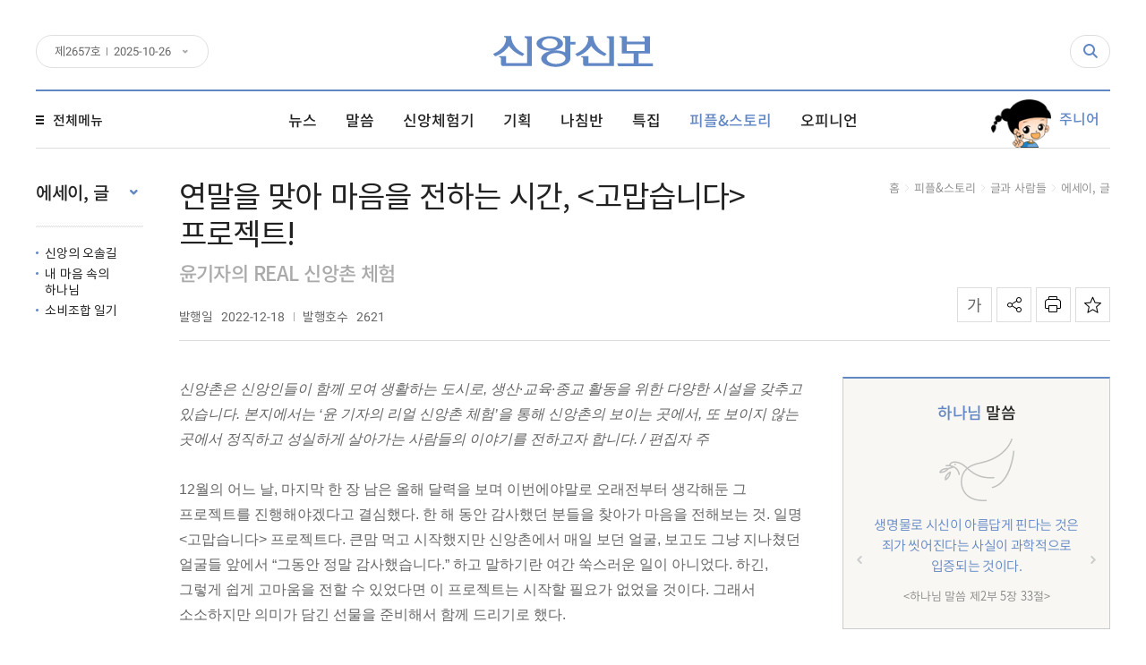

--- FILE ---
content_type: text/html; charset=UTF-8
request_url: https://theweekly.co.kr/%EC%97%B0%EB%A7%90%EC%9D%84-%EB%A7%9E%EC%95%84-%EB%A7%88%EC%9D%8C%EC%9D%84-%EC%A0%84%ED%95%98%EB%8A%94-%EC%8B%9C%EA%B0%84-%ED%94%84%EB%A1%9C%EC%A0%9D%ED%8A%B8/
body_size: 85587
content:
<!DOCTYPE html>
<html lang="ko-KR" class="webkit chrome   mac">

<head>
    <meta http-equiv="X-UA-Compatible" content="IE=edge">
    <meta charset="utf-8" />
    <meta name="format-detection" content="telephone=no" />
    <meta name="viewport" content="user-scalable=no, width=device-width, initial-scale=1, minimum-scale=1, maximum-scale=1" />

    
        <title>연말을 맞아 마음을 전하는 시간,  프로젝트! | 신앙신보 | 천부교 진실의 전파자</title>
    <meta name="description" content="신앙촌은 신앙인들이 함께 모여 생활하는 도시로, 생산·교육·종교 활동을 위한 다양한 시설을 갖추고 있습니다. 본지에서는 ‘윤 기자의 리얼 신앙촌 체험’을 통해 신앙촌의 보이는 곳에서, 또 보이지 않는 곳에서 정직하고 성실하게 살아가는 사람들의 이야기를 전하고자 합니다. / 편집자 " />
    <meta name="keywords" content="신앙신보 | 천부교 진실의 전파자" />
                <meta property="og:locale" content="ko_KR" />
            <meta property="og:site_name" content="신앙신보 | 천부교 진실의 전파자" />
            <meta property="og:url" content="https://theweekly.co.kr/연말을-맞아-마음을-전하는-시간-프로젝트/"/>
            <meta property="og:type" content="website" />
            <meta property="og:title" content="연말을 맞아 마음을 전하는 시간,  프로젝트! | 신앙신보 | 천부교 진실의 전파자" />
            <meta property="og:description" content="신앙촌은 신앙인들이 함께 모여 생활하는 도시로, 생산·교육·종교 활동을 위한 다양한 시설을 갖추고 있습니다. 본지에서는 ‘윤 기자의 리얼 신앙촌 체험’을 통해 신앙촌의 보이는 곳에서, 또 보이지 않는 곳에서 정직하고 성실하게 살아가는 사람들의 이야기를 전하고자 합니다. / 편집자 " />
            <meta property="og:image" content="https://theweekly.co.kr/wp-content/uploads/2022/12/2621-3-체험1a.jpg" />

            
                        <meta name="twitter:title" content="연말을 맞아 마음을 전하는 시간,  프로젝트! | 신앙신보 | 천부교 진실의 전파자" />
            <meta name="twitter:description" content="신앙촌은 신앙인들이 함께 모여 생활하는 도시로, 생산·교육·종교 활동을 위한 다양한 시설을 갖추고 있습니다. 본지에서는 ‘윤 기자의 리얼 신앙촌 체험’을 통해 신앙촌의 보이는 곳에서, 또 보이지 않는 곳에서 정직하고 성실하게 살아가는 사람들의 이야기를 전하고자 합니다. / 편집자 " />
            <meta name="twitter:image" content="https://theweekly.co.kr/wp-content/uploads/2022/12/2621-3-체험1a.jpg" />

            <link rel='dns-prefetch' href='//developers.kakao.com' />
<link rel='stylesheet' id='contact-form-7-css'  href='https://theweekly.co.kr/wp-content/plugins/contact-form-7/includes/css/styles.css?ver=5.0' type='text/css' media='all' />
<link rel='stylesheet' id='JTPOP-popup-show-css'  href='https://theweekly.co.kr/wp-content/plugins/jt-easy-popups/css/jt-popup-show.css?ver=1.1.4' type='text/css' media='all' />
<link rel='stylesheet' id='JTPOP-font-awesome-css'  href='https://theweekly.co.kr/wp-content/plugins/jt-easy-popups/css/font-awesome.min.css?ver=4.1.0' type='text/css' media='all' />
<link rel='stylesheet' id='font-css'  href='https://theweekly.co.kr/wp-content/themes/theweekly/css/font.css?ver=2.0.22' type='text/css' media='all' />
<link rel='stylesheet' id='magnific-popup-css'  href='https://theweekly.co.kr/wp-content/themes/theweekly/css/vendors/popup/magnific-popup.css?ver=1.1.0' type='text/css' media='all' />
<link rel='stylesheet' id='magnific-popup-motion-css'  href='https://theweekly.co.kr/wp-content/themes/theweekly/css/vendors/popup/magnific-popup-motion.css?ver=1.1.0' type='text/css' media='all' />
<link rel='stylesheet' id='icheck-css'  href='https://theweekly.co.kr/wp-content/themes/theweekly/css/vendors/icheck/minimal.css?ver=1.0.2' type='text/css' media='all' />
<link rel='stylesheet' id='selectric-css'  href='https://theweekly.co.kr/wp-content/themes/theweekly/css/vendors/select/selectric.css?ver=1.10.1' type='text/css' media='all' />
<link rel='stylesheet' id='slick-css'  href='https://theweekly.co.kr/wp-content/themes/theweekly/css/vendors/slider/slick/slick.css?ver=1.6.0' type='text/css' media='all' />
<link rel='stylesheet' id='reset-css'  href='https://theweekly.co.kr/wp-content/themes/theweekly/css/reset.css?ver=2.0.22' type='text/css' media='all' />
<link rel='stylesheet' id='layout-css'  href='https://theweekly.co.kr/wp-content/themes/theweekly/css/layout.css?ver=2.0.22' type='text/css' media='all' />
<link rel='stylesheet' id='jt-strap-css'  href='https://theweekly.co.kr/wp-content/themes/theweekly/css/jt-strap.css?ver=2.0.22' type='text/css' media='all' />
<link rel='stylesheet' id='style-css'  href='https://theweekly.co.kr/wp-content/themes/theweekly/style.css?ver=2.0.22' type='text/css' media='all' />
<link rel='stylesheet' id='main-css'  href='https://theweekly.co.kr/wp-content/themes/theweekly/css/main.css?ver=2.0.22' type='text/css' media='all' />
<link rel='stylesheet' id='sub-css'  href='https://theweekly.co.kr/wp-content/themes/theweekly/css/sub.css?ver=2.0.22' type='text/css' media='all' />
<link rel='stylesheet' id='sub-jdy-css'  href='https://theweekly.co.kr/wp-content/themes/theweekly/css/sub-jdy.css?ver=2.0.22' type='text/css' media='all' />
<link rel='stylesheet' id='responsive-css'  href='https://theweekly.co.kr/wp-content/themes/theweekly/css/rwd.css?ver=2.0.22' type='text/css' media='all' />
<link rel='stylesheet' id='rwd-jdy-css'  href='https://theweekly.co.kr/wp-content/themes/theweekly/css/rwd-jdy.css?ver=2.0.22' type='text/css' media='all' />
<!--[if lte IE 9]>
<link rel='stylesheet' id='ie9-css'  href='https://theweekly.co.kr/wp-content/themes/theweekly/css/ie9.css?ver=2.0.22' type='text/css' media='all' />
<![endif]-->
<script>if (document.location.protocol != "https:") {document.location = document.URL.replace(/^http:/i, "https:");}</script><script type='text/javascript' src='https://theweekly.co.kr/wp-includes/js/jquery/jquery.js?ver=1.12.4'></script>
<script type='text/javascript' src='https://theweekly.co.kr/wp-includes/js/jquery/jquery-migrate.min.js?ver=1.4.1'></script>
<link rel='https://api.w.org/' href='https://theweekly.co.kr/wp-json/' />
<link rel="canonical" href="https://theweekly.co.kr/연말을-맞아-마음을-전하는-시간-프로젝트/" />
<link rel='shortlink' href='https://theweekly.co.kr/?p=75397' />
<link rel="alternate" type="application/json+oembed" href="https://theweekly.co.kr/wp-json/oembed/1.0/embed?url=https%3A%2F%2Ftheweekly.co.kr%2F%EC%97%B0%EB%A7%90%EC%9D%84-%EB%A7%9E%EC%95%84-%EB%A7%88%EC%9D%8C%EC%9D%84-%EC%A0%84%ED%95%98%EB%8A%94-%EC%8B%9C%EA%B0%84-%ED%94%84%EB%A1%9C%EC%A0%9D%ED%8A%B8%2F" />
<link rel="alternate" type="text/xml+oembed" href="https://theweekly.co.kr/wp-json/oembed/1.0/embed?url=https%3A%2F%2Ftheweekly.co.kr%2F%EC%97%B0%EB%A7%90%EC%9D%84-%EB%A7%9E%EC%95%84-%EB%A7%88%EC%9D%8C%EC%9D%84-%EC%A0%84%ED%95%98%EB%8A%94-%EC%8B%9C%EA%B0%84-%ED%94%84%EB%A1%9C%EC%A0%9D%ED%8A%B8%2F&#038;format=xml" />
<link rel="amphtml" href="https://theweekly.co.kr/연말을-맞아-마음을-전하는-시간-프로젝트/amp/"><link rel="icon" href="https://theweekly.co.kr/wp-content/uploads/2018/04/cropped-sinbo_favicon-83x83.png" sizes="32x32" />
<link rel="icon" href="https://theweekly.co.kr/wp-content/uploads/2018/04/cropped-sinbo_favicon-300x300.png" sizes="192x192" />
<link rel="apple-touch-icon-precomposed" href="https://theweekly.co.kr/wp-content/uploads/2018/04/cropped-sinbo_favicon-300x300.png" />
<meta name="msapplication-TileImage" content="https://theweekly.co.kr/wp-content/uploads/2018/04/cropped-sinbo_favicon-300x300.png" />

	<script type="application/ld+json">
    {
      "@context": "http://schema.org",
      "@type": "WebSite",
      "url": "https://theweekly.co.kr/",
      "potentialAction": {
        "@type": "SearchAction",
        "target": "https://theweekly.co.kr/?s={search_term_string}",
        "query-input": "required name=search_term_string"
      }
    }
    </script>

    
                <script type="application/ld+json">
        {
            "@context": "http://schema.org",
            "@type": "NewsArticle",
            "mainEntityOfPage": {
                "@type": "WebPage",
                "@id": "https://theweekly.co.kr/연말을-맞아-마음을-전하는-시간-프로젝트/"
            },
            "headline": "연말을 맞아 마음을 전하는 시간, <고맙습니다> 프로젝트!",
            "image": [
                "https://theweekly.co.kr/wp-content/uploads/2022/12/2621-3-체험1a.jpg"
            ],
            "datePublished": "2022-12-16 19:05:07",
            "dateModified": "2022-12-16 10:05:07",
            "author": {
                "@type": "Person",
                "name": "신앙신보"
            },
            "publisher": {
                "@type": "Organization",
                "name": "신앙신보",
                "logo": {
                    "@type": "ImageObject",
                    "url": "https://theweekly.co.kr/wp-content/themes/theweekly/images/favicon/favicon-300x300.png",
                    "height": "300",
                    "width": "300"
                }
            },
            "description": "신앙촌은 신앙인들이 함께 모여 생활하는 도시로, 생산·교육·종교 활동을 위한 다양한 시설을 갖추고 있습니다. 본지에서는 ‘윤 기자의 리얼 신앙촌 체험’을 통해 신앙촌의 보이는 곳에서, 또 보이지 않는 곳에서 정직하고 성실하게 살아가는 사람들의 이야기를 전하고자 합니다. / 편집자 주  12월의 어느 날, 마지막 한 장 남은 올해 달력을 보며 이번에야말로 오래전부터 생각해둔 그 프로젝트를 진행해야겠다고 결심했다. 한 해 동안 감사했던 분들을 찾아가 마음을 전해보는 것. 일명 &lt;고맙습니다&gt; 프로젝트다. 큰맘 먹고 시작했지만 신앙촌에서 매일 보던 얼굴, 보고도 그냥 지나쳤던 얼굴들 앞에서 “그동안 정말 감사했습니다.” 하고 말하기란 여간 쑥스러운 일이 아니었다. 하긴, 그렇게 쉽게 고마움을 전할 수 있었다면 이 프로젝트는 시작할 필요가 없었을 것이다. 그래서 소소하지만 의미가 담긴 선물을 준비해서 함께 드리기로 했다.  # 기꺼이 들려주신 소중한 이야기 신앙신보 기자에게 고마운 사람들은 누구일까? 역시나 인터뷰를 해준 분들이다. 대면이든 전화든 서면으로든 시간을 내어 자신의 소중한 이야기를 기꺼이 들려준 고마운 분들. 그중에서도 한 번 인터뷰 하면 몇 시간씩 이야기를 풀어나가야 하는 신앙체험기를 하신 권사님들이 떠올랐다. 워낙 하나님 은혜를 받은 체험이 많으셔서 인터뷰도 한 번으로 끝나지 않고, 여러 번 해야 한다. 심지어 궁금한 것이 있거나 더 묻고 싶은 부분이 있으면 계속 질문 공세를 펼쳤기에 그 모든 질문을 다 받아주신 권사님들께 늘 죄송하고도 감사했다. 하지만 그 덕분에 윤 기자가 신앙체험기 인터뷰를 한 권사님들을 만나면 아주 오래전부터 알고 지낸 사이처럼 반갑고 친근하다. 그래서 기념으로 신앙신보 체험기 면에 실린 사진을 인화해서 드리기로 했다. 신앙촌에 계신 분들은 직접 만나 사진을 드렸고, 다른 지역에 계신 분들은 일단 휴대폰으로 사진 전송 후 축복일에 인화된 사진을 드리기로 했다. 사진을 받아 든 권사님들은 고맙다며 환하게 웃으셨다. 그 미소에 나도 같이 웃었다. # 앞으로도 잘 부탁 드리겠습니다 선물을 포장중인 윤 기자 다음으로는 함께 동고동락한 사무실 직원들이 떠올랐다. 어리숙하던 윤 기자를 사랑과 인내로 가르치고 견뎌주었던(?) 동료들에게도 감사함을 표하고 싶었다. 또한 각자 맡은 일은 달라도 한마음으로 일하는 기쁨과 보람을 이곳에서 배웠기에 앞으로도 잘 부탁드린다는 의미도 있었다. 사무실 직원들에게는 손톱깎이를 선물했다. 방심하면 어느새 자라버리는 손톱을 다듬듯 우리의 마음과 생각도 매 순간 단정히 하는 새해가 되자는 짧은 편지도 썼다. 반응은 가지각색이었다. 선물을 바로 뜯어보고 기뻐하기도, 이런 감성이 아직 남아 있었냐며 감동받은 표정을 짓기도, 귀여운 이모티콘과 함께 고맙다고 카톡을 보내오기도 했다. 화려한 리액션을 자랑하는 오 실장님은 편지가 한 편의 에세이라며 사진을 찍어 보관하겠다고 큰 소리로 말했다. 약간 부끄러웠지만 그래도 즐거웠다. 마음을 전하는 일은 그리도 기뻤다.  # 덕분에 안심이 되고 든든합니다 정문 경비실도 찾아갔다. 신앙촌의 안전을 위해 주야로 일하시는 그분들의 노고에 한 번이라도 감사한 마음을 전한 적이 있었던가. 박카스 한 박스를 사들고 경비실의 문을 두드렸다. 경비원 한 분이 나오시길래 일단 박카스부터 드렸더니 왜 주는 건지 물으셨다. 갑작스런 질문에 약간 당황해서 준비했던 멋진 멘트를 날리지 못하고 “아&#8230; 신앙촌을 지켜주셔서 감사해서요.” 라고 말해버렸다. 그분은 너털웃음을 짓고 고맙다며 박카스를 들고 들어가셨다. 들어가서 무슨 말을 하셨는지는 모르겠다. ‘웃긴 사람이 왔다’ 라고 하셨을까 아니면 ‘그래도 고맙네’ 라고 하셨을까. 그 말이 무슨 말이든지 간에 박카스를 받고 기분이 좋으셨으면 좋겠다. 그리고 당황해서 말하지 못했던 멘트를 지면을 통해 전해 본다. “각자 맡은 위치에서 묵묵히 일해주시는 경비원분들 덕분에 안심하고 생활할 수 있어서 늘 감사하고 든든하게 생각하고 있습니다. 진심으로 감사드립니다.”  # 당연한 일이 아닌 감사한 일 신앙촌에 와서 가장 감사했던 일 중 하나. 매일 끼니 걱정 없이 사원 종합식당에서 건강하고 맛있는 밥을 먹을 수 있다는 것이었다. 그런데 이걸 바꿔 말하면 종합식당에서는 1년 365일 아침, 점심, 저녁으로 신앙촌 주민과 사원들을 위한 식사를 준비해 주신다는 뜻이 된다. 때문에 예로부터 먹을 것 주는 사람이 가장 좋은 사람이라고 여겨온 윤 기자에게 종합식당 직원들은 은인이나 다름없는 것이었다. 위생과 청결을 중요시하는 종합식당 직원들의 선물은 KF94 마스크로 준비했고, 대표로 박진미 차장님께 전해드렸다. “차장님, 매 끼니 맛있는 식사 준비해주시느라 종합식당 분들 무척 애써 주셔서 정말 감사해요. 언젠가 꼭 전하고 싶었던 말이에요.” “우리는 해야 할 일을 한 것뿐인데&#8230; 너무 고마워요.” 박 차장님의 갈색 눈동자가 오늘따라 더 촉촉해 보였다. 매일 식당에서 먹는 식사처럼 당연하게 여겼던 일들도 다시 돌아보면 모두 감사드릴 일들뿐이었다.  # 저절로 깨끗해지는 것은 없다 이 프로젝트를 시작하며 제일 먼저 떠오른 분들이 있다. 바로 청소하시는 분들이다. 축복일에 올 때마다 한결같이 깨끗한 신앙촌의 시설과 환경에 감탄했었다. 하지만 저절로 깨끗해지는 것이 어디 있으랴. 매일같이 쓸고 닦아 반짝거리게 만드는 분들이 계시기에 가능했다. 음악당과 대예배실을 담당하는 태희언니는 “처음에 여기 왔을 때는 떨리더라고요. 예배를 드리는 곳이니까 얼마나 중요해요. 항상 청결한 상태를 유지하려고 매일같이 노력하고 있어요.” 라고 했다. 내친김에 기숙사까지 찾아갔다. 올라가보니 4층 담당 권사님이 계셨다. 청소하다가 손 트는 일 없으시길 바라는 마음으로 준비한 핸드크림을 내밀며 말했다. “권사님 그동안 4층을 깨끗하게 청소해주시는 모습을 자주 봤으면서도 한 번도 제대로 감사 인사 드린 적이 없어서요. 권사님 덕분에 편하게 기숙사 생활하고 있습니다. 정말 감사합니다.” 권사님은 “기숙사는 우리 입사생 애들이 사는 곳이니까 깨끗하게 하려는 거죠.”라고 하셨다. 고맙다고 해주니 오히려 본인이 더 고맙다고 하신다. 긴 대화는 없었지만 마음을 전하기엔 충분했다. 그렇게 인사를 나누고 계단을 내려가는데 멀리서 들려오는 권사님의 기분 좋은 콧노래 소리에 나도 모르게 미소가 지어졌다. 에필로그 사실은 고맙지 않은 분들이 없었다. 윤 기자가 이곳에 처음 온 순간부터 조건 없는 친절을 베풀어준 신앙촌 사람들. &lt;고맙습니다.&gt; 말하고 나면 마음의 온도마저 따뜻해지는 그 말 한마디 하기가 왜 그리 어려웠을까? 2023년은 더 밝게 인사하고, 더 많이 웃고, 고맙다는 말도 많이 하는 새해가 되기를 소망해 본다. 하나님께서 세워주신 은혜의 울타리 안에서 살아가는 우리. 따뜻한 말 한마디로 힘을 얻고, 그 힘으로 더욱 단단하고 견고해지는 서로의 울타리가 되어주면 좋겠다."
        }
        </script>

    <!-- BEGIN GADWP v5.1.2.5 Universal Analytics - https://deconf.com/google-analytics-dashboard-wordpress/ -->
<script>
(function(i,s,o,g,r,a,m){i['GoogleAnalyticsObject']=r;i[r]=i[r]||function(){
	(i[r].q=i[r].q||[]).push(arguments)},i[r].l=1*new Date();a=s.createElement(o),
	m=s.getElementsByTagName(o)[0];a.async=1;a.src=g;m.parentNode.insertBefore(a,m)
})(window,document,'script','https://www.google-analytics.com/analytics.js','ga');
  ga('create', 'UA-115091545-1', 'auto');
  ga('send', 'pageview');
</script>
<!-- END GADWP Universal Analytics -->

    <link rel="icon" href="https://theweekly.co.kr/wp-content/themes/theweekly/images/favicon/favicon-83x83.png" sizes="32x32" />
    <link rel="icon" href="https://theweekly.co.kr/wp-content/themes/theweekly/images/favicon/favicon-300x300.png" sizes="96x96" />
    <link rel="icon" href="https://theweekly.co.kr/wp-content/themes/theweekly/images/favicon/favicon-300.png" sizes="192x192" />
    <link rel="apple-touch-icon-precomposed" href="https://theweekly.co.kr/wp-content/themes/theweekly/images/favicon/favicon-300.png" />
    <meta name="msapplication-TileImage" content="https://theweekly.co.kr/wp-content/themes/theweekly/images/favicon/favicon-300.png" />

    <!-- Google Tag Manager -->
    <script>(function(w,d,s,l,i){w[l]=w[l]||[];w[l].push({'gtm.start':
    new Date().getTime(),event:'gtm.js'});var f=d.getElementsByTagName(s)[0],
    j=d.createElement(s),dl=l!='dataLayer'?'&l='+l:'';j.async=true;j.src=
    'https://www.googletagmanager.com/gtm.js?id='+i+dl;f.parentNode.insertBefore(j,f);
    })(window,document,'script','dataLayer','GTM-M3WWV6L');</script>
    <!-- End Google Tag Manager -->
</head>

<body data-rsssl=1 class="post-template-default single single-post postid-75397 single-format-standard cat_id_42 cat_id_46 cat_id_41">
    <header id="header">
        <div class="header_top">
            <div class="header_inner">
                <div id="logo">
                    <a href="https://theweekly.co.kr">
                        <img src="https://theweekly.co.kr/wp-content/themes/theweekly/images/layout/logo.svg" alt="신앙신보" />

                                            </a>
                </div><!-- #logo -->

                <div lang="en" class="jt_dropdown header_numbering">
                    <div class="jt_dropdown_title header_numbering_title header_numbering_item">제<i>2657</i>호 <time lang="en" datetime="2025-10-26">2025-10-26</time></div><!-- .header_numbering_title --><ul class="jt_dropdown_list header_numbering_list"><li><a class="header_numbering_item" href="https://theweekly.co.kr/weekly/2657/">제<i>2657</i>호 <time lang="en" datetime="2025-10-26">2025-10-26</time></a></li><li><a class="header_numbering_item" href="https://theweekly.co.kr/weekly/2656/">제<i>2656</i>호 <time lang="en" datetime="2025-09-28">2025-09-28</time></a></li><li><a class="header_numbering_item" href="https://theweekly.co.kr/weekly/2655/">제<i>2655</i>호 <time lang="en" datetime="2025-08-24">2025-08-24</time></a></li><li><a class="header_numbering_item" href="https://theweekly.co.kr/weekly/2654/">제<i>2654</i>호 <time lang="en" datetime="2025-07-27">2025-07-27</time></a></li></ul><!-- .header_numbering_list -->                </div><!-- .header_numbering -->

                <nav class="header_sns_container">
                    <ul class="header_sns_list">
                        <li class="header_sns_item header_sns_facebook"><a href="#" target="_blank"><span>페이스북</span></a></li>
                        <li class="header_sns_item header_sns_twitter"><a href="#" target="_blank"><span>트위터</span></a></li>
                        <li class="header_sns_item header_sns_kakao"><a href="#" target="_blank"><span>카카오톡</span></a></li>
                    </ul><!-- .header_sns_list -->
                </nav><!-- .header_sns_container -->

                <div class="header_search_container">
                    <form class="header_search_form" action="/" autocomplete="off">
                        <label><input type="search" /></label>
                        <button type="submit">검색</button>
                    </form><!-- .header_search_form -->

                    <i class="header_search_btn"><span>검색하기</span></i>
                </div><!-- .header_search_container -->
            </div><!-- .header_inner -->
        </div><!-- .header_top -->

        <div class="header_menu_wrap">
            <div class="header_inner">
                <div class="header_menu_open_button">
                    <div class="header_menu_open_icon">
                        <span class="header_menu_open_line header_menu_open_line_01"></span>
                        <span class="header_menu_open_line header_menu_open_line_02"></span>
                        <span class="header_menu_open_line header_menu_open_line_03"></span>
                    </div><!-- .header_menu_open_icon -->
                    <span>전체메뉴</span>
                </div><!-- .header_menu_open_button -->

                <nav class="menu_container">
                    <ul id="menu" class="menu"><li id="menu-item-52063" class="menu-item menu-item-type-taxonomy menu-item-object-category menu-item-52063"><a href="https://theweekly.co.kr/category/뉴스/"><span>뉴스</span></a></li>
<li id="menu-item-52064" class="menu-item menu-item-type-taxonomy menu-item-object-category menu-item-52064"><a href="https://theweekly.co.kr/category/말씀/"><span>말씀</span></a></li>
<li id="menu-item-52065" class="menu-item menu-item-type-taxonomy menu-item-object-category menu-item-52065"><a href="https://theweekly.co.kr/category/체험기/"><span>신앙체험기</span></a></li>
<li id="menu-item-52067" class="menu-item menu-item-type-taxonomy menu-item-object-category menu-item-52067"><a href="https://theweekly.co.kr/category/기획/"><span>기획</span></a></li>
<li id="menu-item-82280" class="menu-item menu-item-type-post_type menu-item-object-page menu-item-82280"><a href="https://theweekly.co.kr/나침반/"><span>나침반</span></a></li>
<li id="menu-item-81233" class="menu-item menu-item-type-taxonomy menu-item-object-category menu-item-81233"><a href="https://theweekly.co.kr/category/특집/"><span>특집</span></a></li>
<li id="menu-item-52068" class="menu-item menu-item-type-taxonomy menu-item-object-category current-post-ancestor current-menu-parent current-post-parent menu-item-52068"><a href="https://theweekly.co.kr/category/피플스토리/"><span>피플&#038;스토리</span></a></li>
<li id="menu-item-52066" class="menu-item menu-item-type-taxonomy menu-item-object-category menu-item-52066"><a href="https://theweekly.co.kr/category/오피니언/"><span>오피니언</span></a></li>
</ul>                </nav><!-- .menu_container -->

                <a class="header_junior_menu" href="https://theweekly.co.kr/category/주니어/"><span>주니어</span></a>

                <nav class="full_menu_container">
                    <ul id="full_menu" class="menu"><li id="menu-item-52120" class="menu-item menu-item-type-taxonomy menu-item-object-category menu-item-has-children menu-item-52120"><a href="https://theweekly.co.kr/category/뉴스/"><span>뉴스</span></a>
<ul class="sub-menu">
	<li id="menu-item-52175" class="jt-small-only-menu menu-item menu-item-type-taxonomy menu-item-object-category menu-item-52175"><a href="https://theweekly.co.kr/category/뉴스/"><span>뉴스 홈</span></a></li>
	<li id="menu-item-52121" class="menu-item menu-item-type-taxonomy menu-item-object-category menu-item-52121"><a href="https://theweekly.co.kr/category/뉴스/시온뉴스/"><span>시온뉴스</span></a></li>
	<li id="menu-item-52122" class="menu-item menu-item-type-taxonomy menu-item-object-category menu-item-52122"><a href="https://theweekly.co.kr/category/뉴스/국내외-이슈/"><span>국내외 이슈</span></a></li>
	<li id="menu-item-52125" class="menu-item menu-item-type-taxonomy menu-item-object-category menu-item-52125"><a href="https://theweekly.co.kr/category/뉴스/포토영상/"><span>포토&#038;영상</span></a></li>
	<li id="menu-item-52124" class="menu-item menu-item-type-taxonomy menu-item-object-category menu-item-52124"><a href="https://theweekly.co.kr/category/뉴스/알려드립니다/"><span>알려드립니다</span></a></li>
</ul>
</li>
<li id="menu-item-52126" class="menu-item menu-item-type-taxonomy menu-item-object-category menu-item-has-children menu-item-52126"><a href="https://theweekly.co.kr/category/말씀/"><span>말씀</span></a>
<ul class="sub-menu">
	<li id="menu-item-52176" class="jt-small-only-menu menu-item menu-item-type-taxonomy menu-item-object-category menu-item-52176"><a href="https://theweekly.co.kr/category/말씀/"><span>말씀 홈</span></a></li>
	<li id="menu-item-52128" class="menu-item menu-item-type-taxonomy menu-item-object-category menu-item-52128"><a href="https://theweekly.co.kr/category/말씀/하나님-말씀/"><span>하나님 말씀</span></a></li>
	<li id="menu-item-52127" class="menu-item menu-item-type-taxonomy menu-item-object-category menu-item-52127"><a href="https://theweekly.co.kr/category/말씀/영문-하나님-말씀/"><span>영문 하나님 말씀</span></a></li>
</ul>
</li>
<li id="menu-item-52129" class="menu-item menu-item-type-taxonomy menu-item-object-category menu-item-has-children menu-item-52129"><a href="https://theweekly.co.kr/category/체험기/"><span>신앙체험기</span></a>
<ul class="sub-menu">
	<li id="menu-item-52177" class="jt-small-only-menu menu-item menu-item-type-taxonomy menu-item-object-category menu-item-52177"><a href="https://theweekly.co.kr/category/체험기/"><span>신앙체험기 홈</span></a></li>
	<li id="menu-item-52130" class="menu-item menu-item-type-taxonomy menu-item-object-category menu-item-52130"><a href="https://theweekly.co.kr/category/체험기/신앙체험기/"><span>신앙체험기</span></a></li>
	<li id="menu-item-81245" class="menu-item menu-item-type-taxonomy menu-item-object-category menu-item-81245"><a href="https://theweekly.co.kr/category/체험기/testimonials-of-faith-by-theme-special-edition/"><span>영문 신앙체험기</span></a></li>
	<li id="menu-item-52131" class="menu-item menu-item-type-taxonomy menu-item-object-category menu-item-52131"><a href="https://theweekly.co.kr/category/체험기/신앙체험기-특집/"><span>테마로 보는 신앙체험기</span></a></li>
</ul>
</li>
<li id="menu-item-52147" class="menu-item menu-item-type-taxonomy menu-item-object-category menu-item-has-children menu-item-52147"><a href="https://theweekly.co.kr/category/기획/"><span>기획</span></a>
<ul class="sub-menu">
	<li id="menu-item-81232" class="jt-small-only-menu menu-item menu-item-type-taxonomy menu-item-object-category menu-item-81232"><a href="https://theweekly.co.kr/category/기획/"><span>기획 홈</span></a></li>
	<li id="menu-item-75072" class="menu-item menu-item-type-taxonomy menu-item-object-category menu-item-75072"><a href="https://theweekly.co.kr/category/기획/세계-종교-탐구/"><span>세계 종교 탐구</span></a></li>
	<li id="menu-item-75071" class="menu-item menu-item-type-taxonomy menu-item-object-category menu-item-75071"><a href="https://theweekly.co.kr/category/기획/다시쓰는-세계사/"><span>다시쓰는 세계사</span></a></li>
	<li id="menu-item-52165" class="menu-item menu-item-type-taxonomy menu-item-object-category menu-item-52165"><a href="https://theweekly.co.kr/category/기획/성경의-허와-실/"><span>성경의 허와 실</span></a></li>
	<li id="menu-item-81223" class="menu-item menu-item-type-taxonomy menu-item-object-category menu-item-81223"><a href="https://theweekly.co.kr/category/기획/기획-플러스/"><span>기획 플러스</span></a></li>
</ul>
</li>
<li id="menu-item-52148" class="menu-item menu-item-type-taxonomy menu-item-object-category menu-item-has-children menu-item-52148"><a href="https://theweekly.co.kr/category/특집/"><span>특집</span></a>
<ul class="sub-menu">
	<li id="menu-item-81231" class="jt-small-only-menu menu-item menu-item-type-taxonomy menu-item-object-category menu-item-81231"><a href="https://theweekly.co.kr/category/특집/"><span>특집 홈</span></a></li>
	<li id="menu-item-52164" class="menu-item menu-item-type-taxonomy menu-item-object-category menu-item-52164"><a href="https://theweekly.co.kr/category/특집/천부교-소개/"><span>천부교 소개</span></a></li>
	<li id="menu-item-52152" class="menu-item menu-item-type-taxonomy menu-item-object-category menu-item-52152"><a href="https://theweekly.co.kr/category/특집/천부교-50년-역사/"><span>천부교 50년 역사</span></a></li>
	<li id="menu-item-81246" class="menu-item menu-item-type-taxonomy menu-item-object-category menu-item-81246"><a href="https://theweekly.co.kr/category/특집/신앙신보-속-천부교-역사/"><span>신앙신보 속 천부교 역사</span></a></li>
	<li id="menu-item-52163" class="menu-item menu-item-type-taxonomy menu-item-object-category menu-item-52163"><a href="https://theweekly.co.kr/category/특집/역사의-현장을-찾아서/"><span>역사의 현장을 찾아서</span></a></li>
	<li id="menu-item-52150" class="menu-item menu-item-type-taxonomy menu-item-object-category menu-item-52150"><a href="https://theweekly.co.kr/category/특집/탐방/"><span>탐방</span></a></li>
	<li id="menu-item-81250" class="menu-item menu-item-type-taxonomy menu-item-object-category menu-item-81250"><a href="https://theweekly.co.kr/category/특집/특집-플러스/"><span>특집 플러스</span></a></li>
</ul>
</li>
<li id="menu-item-52137" class="menu-item menu-item-type-taxonomy menu-item-object-category current-post-ancestor current-menu-parent current-post-parent menu-item-has-children menu-item-52137"><a href="https://theweekly.co.kr/category/피플스토리/"><span>피플&#038;스토리</span></a>
<ul class="sub-menu">
	<li id="menu-item-52182" class="jt-small-only-menu menu-item menu-item-type-taxonomy menu-item-object-category current-post-ancestor current-menu-parent current-post-parent menu-item-52182"><a href="https://theweekly.co.kr/category/피플스토리/"><span>피플&#038;스토리 홈</span></a></li>
	<li id="menu-item-52138" class="menu-item menu-item-type-taxonomy menu-item-object-category current-post-ancestor current-menu-parent current-post-parent menu-item-has-children menu-item-52138"><a href="https://theweekly.co.kr/category/피플스토리/글과-사람들/"><span>글과 사람들</span></a>
	<ul class="sub-menu">
		<li id="menu-item-52181" class="jt-small-only-menu menu-item menu-item-type-taxonomy menu-item-object-category current-post-ancestor current-menu-parent current-post-parent menu-item-52181"><a href="https://theweekly.co.kr/category/피플스토리/글과-사람들/"><span>글과 사람들 홈</span></a></li>
		<li id="menu-item-52139" class="menu-item menu-item-type-taxonomy menu-item-object-category menu-item-52139"><a href="https://theweekly.co.kr/category/피플스토리/글과-사람들/인터뷰/"><span>인터뷰</span></a></li>
		<li id="menu-item-52140" class="menu-item menu-item-type-taxonomy menu-item-object-category current-post-ancestor current-menu-parent current-post-parent menu-item-52140"><a href="https://theweekly.co.kr/category/피플스토리/글과-사람들/에세이-글/"><span>에세이, 글</span></a></li>
		<li id="menu-item-52141" class="menu-item menu-item-type-taxonomy menu-item-object-category menu-item-52141"><a href="https://theweekly.co.kr/category/피플스토리/글과-사람들/식품이야기/"><span>식품이야기</span></a></li>
		<li id="menu-item-52142" class="menu-item menu-item-type-taxonomy menu-item-object-category menu-item-52142"><a href="https://theweekly.co.kr/category/피플스토리/글과-사람들/전도이야기/"><span>전도이야기</span></a></li>
		<li id="menu-item-52143" class="menu-item menu-item-type-taxonomy menu-item-object-category menu-item-52143"><a href="https://theweekly.co.kr/category/피플스토리/글과-사람들/교역일기/"><span>교역일기</span></a></li>
	</ul>
</li>
	<li id="menu-item-52144" class="menu-item menu-item-type-taxonomy menu-item-object-category menu-item-has-children menu-item-52144"><a href="https://theweekly.co.kr/category/피플스토리/교양/"><span>교양</span></a>
	<ul class="sub-menu">
		<li id="menu-item-52183" class="jt-small-only-menu menu-item menu-item-type-taxonomy menu-item-object-category menu-item-52183"><a href="https://theweekly.co.kr/category/피플스토리/교양/"><span>교양 홈</span></a></li>
		<li id="menu-item-52145" class="menu-item menu-item-type-taxonomy menu-item-object-category menu-item-52145"><a href="https://theweekly.co.kr/category/피플스토리/교양/건강/"><span>건강</span></a></li>
		<li id="menu-item-52146" class="menu-item menu-item-type-taxonomy menu-item-object-category menu-item-52146"><a href="https://theweekly.co.kr/category/피플스토리/교양/문화/"><span>문화</span></a></li>
	</ul>
</li>
</ul>
</li>
<li id="menu-item-52132" class="menu-item menu-item-type-taxonomy menu-item-object-category menu-item-has-children menu-item-52132"><a href="https://theweekly.co.kr/category/오피니언/"><span>오피니언</span></a>
<ul class="sub-menu">
	<li id="menu-item-52178" class="jt-small-only-menu menu-item menu-item-type-taxonomy menu-item-object-category menu-item-52178"><a href="https://theweekly.co.kr/category/오피니언/"><span>오피니언 홈</span></a></li>
	<li id="menu-item-52133" class="menu-item menu-item-type-taxonomy menu-item-object-category menu-item-52133"><a href="https://theweekly.co.kr/category/오피니언/시온춘추/"><span>시온춘추</span></a></li>
	<li id="menu-item-52134" class="menu-item menu-item-type-taxonomy menu-item-object-category menu-item-52134"><a href="https://theweekly.co.kr/category/오피니언/시온포럼/"><span>시온포럼</span></a></li>
	<li id="menu-item-52135" class="menu-item menu-item-type-taxonomy menu-item-object-category menu-item-52135"><a href="https://theweekly.co.kr/category/오피니언/시온논단/"><span>시온논단</span></a></li>
	<li id="menu-item-52136" class="menu-item menu-item-type-taxonomy menu-item-object-category menu-item-52136"><a href="https://theweekly.co.kr/category/오피니언/독자의-편지/"><span>독자의 편지</span></a></li>
	<li id="menu-item-81222" class="menu-item menu-item-type-taxonomy menu-item-object-category menu-item-81222"><a href="https://theweekly.co.kr/category/나침반/"><span>나침반</span></a></li>
</ul>
</li>
<li id="menu-item-52166" class="menu-item menu-item-type-taxonomy menu-item-object-category menu-item-has-children menu-item-52166"><a href="https://theweekly.co.kr/category/주니어/"><span>주니어</span></a>
<ul class="sub-menu">
	<li id="menu-item-52180" class="jt-small-only-menu menu-item menu-item-type-taxonomy menu-item-object-category menu-item-52180"><a href="https://theweekly.co.kr/category/주니어/"><span>주니어 홈</span></a></li>
	<li id="menu-item-52167" class="menu-item menu-item-type-taxonomy menu-item-object-category menu-item-52167"><a href="https://theweekly.co.kr/category/주니어/소식과-글마당/"><span>소식과 글마당</span></a></li>
	<li id="menu-item-52168" class="menu-item menu-item-type-taxonomy menu-item-object-category menu-item-52168"><a href="https://theweekly.co.kr/category/주니어/만화로-보는-신앙체험기/"><span>만화로 보는 신앙체험기</span></a></li>
	<li id="menu-item-52169" class="menu-item menu-item-type-taxonomy menu-item-object-category menu-item-52169"><a href="https://theweekly.co.kr/category/주니어/단비야-천부교회-가자/"><span>단비야! 천부교회 가자!</span></a></li>
	<li id="menu-item-52170" class="menu-item menu-item-type-taxonomy menu-item-object-category menu-item-52170"><a href="https://theweekly.co.kr/category/주니어/설교/"><span>설교</span></a></li>
	<li id="menu-item-52171" class="menu-item menu-item-type-taxonomy menu-item-object-category menu-item-52171"><a href="https://theweekly.co.kr/category/주니어/학습과-퀴즈/"><span>학습과 퀴즈</span></a></li>
</ul>
</li>
</ul>                </nav><!-- .full_menu_container -->
            </div><!-- .header_inner -->
        </div><!-- .header_menu_wrap -->

        <div class="small_menu_bg"></div>
        <div id="small_menu_btn">
            <span class="small_menu_btn_line small_menu_btn_line_01"></span>
            <span class="small_menu_btn_line small_menu_btn_line_02"></span>
            <span class="small_menu_btn_line small_menu_btn_line_03"></span>
        </div>
        <div id="small_menu_overlay"></div>
    </header>

    <main class="main_container">

        <nav id="small_cat_nav"></nav>

            <div class="wrap">
    
    
        
        <div class="content content_primary">
            <aside class="left_sidebar">
                                
    <div class="widget_cat">
        <div class="widget_cat_siblings">
            <b class="widget_cat_title"><span>에세이, 글</span></b>

            
                <ul class="widget_cat_siblings_list">
                    	<li class="cat-item cat-item-45"><a href="https://theweekly.co.kr/category/피플스토리/글과-사람들/인터뷰/" >인터뷰</a>
</li>
	<li class="cat-item cat-item-46 current-cat"><a href="https://theweekly.co.kr/category/피플스토리/글과-사람들/에세이-글/" >에세이, 글</a>
</li>
	<li class="cat-item cat-item-47"><a href="https://theweekly.co.kr/category/피플스토리/글과-사람들/식품이야기/" >식품이야기</a>
</li>
	<li class="cat-item cat-item-48"><a href="https://theweekly.co.kr/category/피플스토리/글과-사람들/전도이야기/" >전도이야기</a>
</li>
	<li class="cat-item cat-item-49"><a href="https://theweekly.co.kr/category/피플스토리/글과-사람들/교역일기/" >교역일기</a>
</li>
                </ul><!-- .widget_cat_siblings_list -->

                    </div><!-- .widget_cat_siblings -->

        
            <ul class="widget_cat_child_list weave">
                <li><a href="https://theweekly.co.kr/category/피플스토리/글과-사람들/에세이-글/?list=trackback&tr_title=신앙의 오솔길"><span>신앙의 오솔길</span></a></li><li><a href="https://theweekly.co.kr/category/피플스토리/글과-사람들/에세이-글/?list=trackback&tr_title=내 마음 속의 하나님"><span>내 마음 속의 하나님</span></a></li><li><a href="https://theweekly.co.kr/category/피플스토리/글과-사람들/에세이-글/?list=trackback&tr_title=소비조합 일기"><span>소비조합 일기</span></a></li>            </ul><!-- .widget_cat_child_list -->

            </div><!-- .widget_cat -->


                                            </aside><!-- .left_sidebar -->

            <div id="section" class="section">
                <div class="single">
                    <div class="single_head">
                        <div class="single_head_info">
                            <h1 class="single_head_title">연말을 맞아 마음을 전하는 시간, <고맙습니다> 프로젝트!</h1>

                                                            <span class="single_head_strapline">윤기자의 REAL 신앙촌 체험</span>
                            
                            <div class="single_head_meta">
                                <span><b>발행일</b> <time lang="en" datetime="2022-12-18">2022-12-18</time></span>
                                <span><b>발행호수</b> <i lang="en">2621</i></span>
                            </div><!-- .single_head_meta -->
                        </div><!-- .single_head_info -->

                        <div class="single_breadcrumbs">
                            <ul id="breadcrumb" class="breadcrumb"><li><a href="https://theweekly.co.kr/" class="home">홈</a></li> <li class="separator"><span>&gt;</span></li> <li><a href="https://theweekly.co.kr/category/피플스토리/">피플&amp;스토리</a></li> <li class="separator"><span>&gt;</span></li> <li><a href="https://theweekly.co.kr/category/피플스토리/글과-사람들/">글과 사람들</a></li> <li class="separator"><span>&gt;</span></li> <li><a href="https://theweekly.co.kr/category/피플스토리/글과-사람들/에세이-글/">에세이, 글</a></li></ul>                        </div><!-- .single_breadcrumbs -->

                        <div class="single_head_controler single_controler">
                            <div class="single_control_btn single_control_zoom">
                                <span>글자 크기 조절</span>

                                <div class="single_control_popup">
                                    <ul class="single_zoom_size">
                                        <li><label><input class="jt_icheck" type="radio" name="zoom_size" value="16" checked /><span>가나다라마바사</span></label></li>
                                        <li><label><input class="jt_icheck" type="radio" name="zoom_size" value="18" /><span>가나다라마바사</span></label></li>
                                        <li><label><input class="jt_icheck" type="radio" name="zoom_size" value="20" /><span>가나다라마바사</span></label></li>
                                        <li><label><input class="jt_icheck" type="radio" name="zoom_size" value="22" /><span>가나다라마바사</span></label></li>
                                        <li><label><input class="jt_icheck" type="radio" name="zoom_size" value="24" /><span>가나다라마바사</span></label></li>
                                    </ul><!-- .single_zoom_size -->
                                </div><!-- .single_control_popup -->
                            </div>
                            <div class="single_control_btn single_control_share">
                                <span>공유하기</span>

                                <div class="single_control_popup">
                                            <div class="jt_share">
            
            <a class="jt_share_sns jt_share_kakao" id="kakao-link-btn" target="_blank" href="javascript:;" data-title="신앙신보 | 천부교 진실의 전파자-연말을 맞아 마음을 전하는 시간, <고맙습니다> 프로젝트!" data-description="신앙촌은 신앙인들이 함께 모여 생활하는 도시로, 생산·교육·종교 활동을 위한 다양한 시설을 갖추고 있습니다. 본지에서는 ‘윤 기자의 리얼 신앙촌 체험’을 통해 신앙촌의 보이는 곳에서, 또 보이지 않는 곳에서 정직하고 성실하게 살아가는 사람들의 이야기를 전하고자 합니다. / 편집자 주 12월의 어느 날, 마지막 한 장 남은 올해 달력을 보며 이번에야말로 오래전부터 생각해둔 그 프로젝트를 진행해야겠다고 결심했다. 한 [&hellip;]" data-param="https://theweekly.co.kr/?p=75397" data-image="https://theweekly.co.kr/wp-content/uploads/2022/12/2621-3-체험1a.jpg">kakao</a>
            <a class="jt_share_sns jt_share_facebook" target="_blank" href="http://www.facebook.com/sharer.php?u=https%3A%2F%2Ftheweekly.co.kr%2F%3Fp%3D75397">facebook</a>
            <a class="jt_share_sns jt_share_twitter" target="_blank" href="http://twitter.com/share?text=%EC%8B%A0%EC%95%99%EC%8B%A0%EB%B3%B4%20%7C%20%EC%B2%9C%EB%B6%80%EA%B5%90%20%EC%A7%84%EC%8B%A4%EC%9D%98%20%EC%A0%84%ED%8C%8C%EC%9E%90-%EC%97%B0%EB%A7%90%EC%9D%84%20%EB%A7%9E%EC%95%84%20%EB%A7%88%EC%9D%8C%EC%9D%84%20%EC%A0%84%ED%95%98%EB%8A%94%20%EC%8B%9C%EA%B0%84%2C%20%3C%EA%B3%A0%EB%A7%99%EC%8A%B5%EB%8B%88%EB%8B%A4%3E%20%ED%94%84%EB%A1%9C%EC%A0%9D%ED%8A%B8!&url=https%3A%2F%2Ftheweekly.co.kr%2F%3Fp%3D75397">twitter</a>
            <a class="jt_share_sns jt_share_naver" target="_blank" href="http://share.naver.com/web/shareView.nhn?url=https%3A%2F%2Ftheweekly.co.kr%2F%3Fp%3D75397&title=%EC%8B%A0%EC%95%99%EC%8B%A0%EB%B3%B4%20%7C%20%EC%B2%9C%EB%B6%80%EA%B5%90%20%EC%A7%84%EC%8B%A4%EC%9D%98%20%EC%A0%84%ED%8C%8C%EC%9E%90-%EC%97%B0%EB%A7%90%EC%9D%84%20%EB%A7%9E%EC%95%84%20%EB%A7%88%EC%9D%8C%EC%9D%84%20%EC%A0%84%ED%95%98%EB%8A%94%20%EC%8B%9C%EA%B0%84%2C%20%3C%EA%B3%A0%EB%A7%99%EC%8A%B5%EB%8B%88%EB%8B%A4%3E%20%ED%94%84%EB%A1%9C%EC%A0%9D%ED%8A%B8!">naver</a>
            <a class="jt_share_sns jt_share_clipboard" target="_blank" href="#" data-clipboard-text="https://theweekly.co.kr/?p=75397">clipboard</a>
                    </div><!-- .jt_share -->

                                    <span class="jt_share_clipboard_tooltip">
                                        주소가 복사되었습니다. <br />
                                        원하는 곳에 붙여넣기(Ctrl+V)해주세요.
                                    </span>
                                </div><!-- .single_control_popup -->
                            </div>
                                                        <div class="single_control_btn single_control_print"><span>인쇄하기</span></div>
                            <div class="single_control_btn single_control_bookmark"><span>북마크추가</span></div>
                                                    </div><!-- .single_controler -->
                    </div><!-- .single_head -->

                    <div class="single_body">
                        <div class="single_container ">
                            <div id="single_content" class="single_content">
                                
                                    <p><em>신앙촌은 신앙인들이 함께 모여 생활하는 도시로, 생산·교육·종교 활동을 위한 다양한 시설을 갖추고 있습니다. 본지에서는 ‘윤 기자의 리얼 신앙촌 체험’을 통해 신앙촌의 보이는 곳에서, 또 보이지 않는 곳에서 정직하고 성실하게 살아가는 사람들의 이야기를 전하고자 합니다. / 편집자 주</em></p>

<p>12월의 어느 날, 마지막 한 장 남은 올해 달력을 보며 이번에야말로 오래전부터 생각해둔 그 프로젝트를 진행해야겠다고 결심했다. 한 해 동안 감사했던 분들을 찾아가 마음을 전해보는 것. 일명 &lt;고맙습니다&gt; 프로젝트다. 큰맘 먹고 시작했지만 신앙촌에서 매일 보던 얼굴, 보고도 그냥 지나쳤던 얼굴들 앞에서 “그동안 정말 감사했습니다.” 하고 말하기란 여간 쑥스러운 일이 아니었다. 하긴, 그렇게 쉽게 고마움을 전할 수 있었다면 이 프로젝트는 시작할 필요가 없었을 것이다. 그래서 소소하지만 의미가 담긴 선물을 준비해서 함께 드리기로 했다.</p>

<p><strong># 기꺼이 들려주신 소중한 이야기</strong></p>
<p>신앙신보 기자에게 고마운 사람들은 누구일까? 역시나 인터뷰를 해준 분들이다. 대면이든 전화든 서면으로든 시간을 내어 자신의 소중한 이야기를 기꺼이 들려준 고마운 분들. 그중에서도 한 번 인터뷰 하면 몇 시간씩 이야기를 풀어나가야 하는 신앙체험기를 하신 권사님들이 떠올랐다. 워낙 하나님 은혜를 받은 체험이 많으셔서 인터뷰도 한 번으로 끝나지 않고, 여러 번 해야 한다. 심지어 궁금한 것이 있거나 더 묻고 싶은 부분이 있으면 계속 질문 공세를 펼쳤기에 그 모든 질문을 다 받아주신 권사님들께 늘 죄송하고도 감사했다.</p>
<p>하지만 그 덕분에 윤 기자가 신앙체험기 인터뷰를 한 권사님들을 만나면 아주 오래전부터 알고 지낸 사이처럼 반갑고 친근하다. 그래서 기념으로 신앙신보 체험기 면에 실린 사진을 인화해서 드리기로 했다. 신앙촌에 계신 분들은 직접 만나 사진을 드렸고, 다른 지역에 계신 분들은 일단 휴대폰으로 사진 전송 후 축복일에 인화된 사진을 드리기로 했다. 사진을 받아 든 권사님들은 고맙다며 환하게 웃으셨다. 그 미소에 나도 같이 웃었다.</p>
<p><strong># 앞으로도 잘 부탁 드리겠습니다</strong></p>
<div id="attachment_75336" style="width: 250px" class="wp-caption alignleft"><a href="https://theweekly.co.kr/wp-content/uploads/2022/12/2621-3-체험1b.jpg"><img class=" wp-image-75336" src="https://theweekly.co.kr/wp-content/uploads/2022/12/2621-3-체험1b.jpg" alt="" width="240" height="180" srcset="https://theweekly.co.kr/wp-content/uploads/2022/12/2621-3-체험1b.jpg 700w, https://theweekly.co.kr/wp-content/uploads/2022/12/2621-3-체험1b-300x225.jpg 300w" sizes="(max-width: 240px) 100vw, 240px" /></a><p class="wp-caption-text">선물을 포장중인 윤 기자</p></div>
<p>다음으로는 함께 동고동락한 사무실 직원들이 떠올랐다. 어리숙하던 윤 기자를 사랑과 인내로 가르치고 견뎌주었던(?) 동료들에게도 감사함을 표하고 싶었다. 또한 각자 맡은 일은 달라도 한마음으로 일하는 기쁨과 보람을 이곳에서 배웠기에 앞으로도 잘 부탁드린다는 의미도 있었다. 사무실 직원들에게는 손톱깎이를 선물했다. 방심하면 어느새 자라버리는 손톱을 다듬듯 우리의 마음과 생각도 매 순간 단정히 하는 새해가 되자는 짧은 편지도 썼다.</p>
<p>반응은 가지각색이었다. 선물을 바로 뜯어보고 기뻐하기도, 이런 감성이 아직 남아 있었냐며 감동받은 표정을 짓기도, 귀여운 이모티콘과 함께 고맙다고 카톡을 보내오기도 했다. 화려한 리액션을 자랑하는 오 실장님은 편지가 한 편의 에세이라며 사진을 찍어 보관하겠다고 큰 소리로 말했다. 약간 부끄러웠지만 그래도 즐거웠다. 마음을 전하는 일은 그리도 기뻤다.</p>

<p><strong># 덕분에 안심이 되고 든든합니다</strong></p>
<p>정문 경비실도 찾아갔다. 신앙촌의 안전을 위해 주야로 일하시는 그분들의 노고에 한 번이라도 감사한 마음을 전한 적이 있었던가. 박카스 한 박스를 사들고 경비실의 문을 두드렸다. 경비원 한 분이 나오시길래 일단 박카스부터 드렸더니 왜 주는 건지 물으셨다. 갑작스런 질문에 약간 당황해서 준비했던 멋진 멘트를 날리지 못하고 “아&#8230; 신앙촌을 지켜주셔서 감사해서요.” 라고 말해버렸다. 그분은 너털웃음을 짓고 고맙다며 박카스를 들고 들어가셨다. 들어가서 무슨 말을 하셨는지는 모르겠다. ‘웃긴 사람이 왔다’ 라고 하셨을까 아니면 ‘그래도 고맙네’ 라고 하셨을까. 그 말이 무슨 말이든지 간에 박카스를 받고 기분이 좋으셨으면 좋겠다. 그리고 당황해서 말하지 못했던 멘트를 지면을 통해 전해 본다. “각자 맡은 위치에서 묵묵히 일해주시는 경비원분들 덕분에 안심하고 생활할 수 있어서 늘 감사하고 든든하게 생각하고 있습니다. 진심으로 감사드립니다.”</p>

<p><strong># 당연한 일이 아닌 감사한 일</strong></p>
<p>신앙촌에 와서 가장 감사했던 일 중 하나. 매일 끼니 걱정 없이 사원 종합식당에서 건강하고 맛있는 밥을 먹을 수 있다는 것이었다. 그런데 이걸 바꿔 말하면 종합식당에서는 1년 365일 아침, 점심, 저녁으로 신앙촌 주민과 사원들을 위한 식사를 준비해 주신다는 뜻이 된다. 때문에 예로부터 먹을 것 주는 사람이 가장 좋은 사람이라고 여겨온 윤 기자에게 종합식당 직원들은 은인이나 다름없는 것이었다. 위생과 청결을 중요시하는 종합식당 직원들의 선물은 KF94 마스크로 준비했고, 대표로 박진미 차장님께 전해드렸다.</p>
<p>“차장님, 매 끼니 맛있는 식사 준비해주시느라 종합식당 분들 무척 애써 주셔서 정말 감사해요. 언젠가 꼭 전하고 싶었던 말이에요.”</p>
<p>“우리는 해야 할 일을 한 것뿐인데&#8230; 너무 고마워요.” 박 차장님의 갈색 눈동자가 오늘따라 더 촉촉해 보였다. 매일 식당에서 먹는 식사처럼 당연하게 여겼던 일들도 다시 돌아보면 모두 감사드릴 일들뿐이었다.</p>

<p><strong># 저절로 깨끗해지는 것은 없다</strong></p>
<p><a href="https://theweekly.co.kr/wp-content/uploads/2022/12/2621-3-체험2b.jpg"><img class=" wp-image-75337 alignright" src="https://theweekly.co.kr/wp-content/uploads/2022/12/2621-3-체험2b.jpg" alt="" width="347" height="547" srcset="https://theweekly.co.kr/wp-content/uploads/2022/12/2621-3-체험2b.jpg 700w, https://theweekly.co.kr/wp-content/uploads/2022/12/2621-3-체험2b-190x300.jpg 190w, https://theweekly.co.kr/wp-content/uploads/2022/12/2621-3-체험2b-649x1024.jpg 649w" sizes="(max-width: 347px) 100vw, 347px" /></a>이 프로젝트를 시작하며 제일 먼저 떠오른 분들이 있다. 바로 청소하시는 분들이다. 축복일에 올 때마다 한결같이 깨끗한 신앙촌의 시설과 환경에 감탄했었다. 하지만 저절로 깨끗해지는 것이 어디 있으랴. 매일같이 쓸고 닦아 반짝거리게 만드는 분들이 계시기에 가능했다.</p>
<p>음악당과 대예배실을 담당하는 태희언니는 “처음에 여기 왔을 때는 떨리더라고요. 예배를 드리는 곳이니까 얼마나 중요해요. 항상 청결한 상태를 유지하려고 매일같이 노력하고 있어요.” 라고 했다.</p>
<p>내친김에 기숙사까지 찾아갔다. 올라가보니 4층 담당 권사님이 계셨다. 청소하다가 손 트는 일 없으시길 바라는 마음으로 준비한 핸드크림을 내밀며 말했다.</p>
<p>“권사님 그동안 4층을 깨끗하게 청소해주시는 모습을 자주 봤으면서도 한 번도 제대로 감사 인사 드린 적이 없어서요. 권사님 덕분에 편하게 기숙사 생활하고 있습니다. 정말 감사합니다.”</p>
<p>권사님은 “기숙사는 우리 입사생 애들이 사는 곳이니까 깨끗하게 하려는 거죠.”라고 하셨다. 고맙다고 해주니 오히려 본인이 더 고맙다고 하신다. 긴 대화는 없었지만 마음을 전하기엔 충분했다. 그렇게 인사를 나누고 계단을 내려가는데 멀리서 들려오는 권사님의 기분 좋은 콧노래 소리에 나도 모르게 미소가 지어졌다.</p>
<p><strong>에필로그</strong></p>
<p>사실은 고맙지 않은 분들이 없었다. 윤 기자가 이곳에 처음 온 순간부터 조건 없는 친절을 베풀어준 신앙촌 사람들. &lt;고맙습니다.&gt; 말하고 나면 마음의 온도마저 따뜻해지는 그 말 한마디 하기가 왜 그리 어려웠을까? 2023년은 더 밝게 인사하고, 더 많이 웃고, 고맙다는 말도 많이 하는 새해가 되기를 소망해 본다. 하나님께서 세워주신 은혜의 울타리 안에서 살아가는 우리. 따뜻한 말 한마디로 힘을 얻고, 그 힘으로 더욱 단단하고 견고해지는 서로의 울타리가 되어주면 좋겠다.</p>

                                
                            </div><!-- .single_content -->

                            <div class="single_body_controler single_controler">
                                <div class="single_control_btn single_control_share">
                                    <span>공유하기</span>

                                    <div class="single_control_popup">
                                                <div class="jt_share">
            
            <a class="jt_share_sns jt_share_kakao" id="kakao-link-btn-second" target="_blank" href="javascript:;" data-title="신앙신보 | 천부교 진실의 전파자-연말을 맞아 마음을 전하는 시간, <고맙습니다> 프로젝트!" data-description="신앙촌은 신앙인들이 함께 모여 생활하는 도시로, 생산·교육·종교 활동을 위한 다양한 시설을 갖추고 있습니다. 본지에서는 ‘윤 기자의 리얼 신앙촌 체험’을 통해 신앙촌의 보이는 곳에서, 또 보이지 않는 곳에서 정직하고 성실하게 살아가는 사람들의 이야기를 전하고자 합니다. / 편집자 주 12월의 어느 날, 마지막 한 장 남은 올해 달력을 보며 이번에야말로 오래전부터 생각해둔 그 프로젝트를 진행해야겠다고 결심했다. 한 [&hellip;]" data-param="https://theweekly.co.kr/?p=75397" data-image="https://theweekly.co.kr/wp-content/uploads/2022/12/2621-3-체험1a.jpg">kakao</a>
            <a class="jt_share_sns jt_share_facebook" target="_blank" href="http://www.facebook.com/sharer.php?u=https%3A%2F%2Ftheweekly.co.kr%2F%3Fp%3D75397">facebook</a>
            <a class="jt_share_sns jt_share_twitter" target="_blank" href="http://twitter.com/share?text=%EC%8B%A0%EC%95%99%EC%8B%A0%EB%B3%B4%20%7C%20%EC%B2%9C%EB%B6%80%EA%B5%90%20%EC%A7%84%EC%8B%A4%EC%9D%98%20%EC%A0%84%ED%8C%8C%EC%9E%90-%EC%97%B0%EB%A7%90%EC%9D%84%20%EB%A7%9E%EC%95%84%20%EB%A7%88%EC%9D%8C%EC%9D%84%20%EC%A0%84%ED%95%98%EB%8A%94%20%EC%8B%9C%EA%B0%84%2C%20%3C%EA%B3%A0%EB%A7%99%EC%8A%B5%EB%8B%88%EB%8B%A4%3E%20%ED%94%84%EB%A1%9C%EC%A0%9D%ED%8A%B8!&url=https%3A%2F%2Ftheweekly.co.kr%2F%3Fp%3D75397">twitter</a>
            <a class="jt_share_sns jt_share_naver" target="_blank" href="http://share.naver.com/web/shareView.nhn?url=https%3A%2F%2Ftheweekly.co.kr%2F%3Fp%3D75397&title=%EC%8B%A0%EC%95%99%EC%8B%A0%EB%B3%B4%20%7C%20%EC%B2%9C%EB%B6%80%EA%B5%90%20%EC%A7%84%EC%8B%A4%EC%9D%98%20%EC%A0%84%ED%8C%8C%EC%9E%90-%EC%97%B0%EB%A7%90%EC%9D%84%20%EB%A7%9E%EC%95%84%20%EB%A7%88%EC%9D%8C%EC%9D%84%20%EC%A0%84%ED%95%98%EB%8A%94%20%EC%8B%9C%EA%B0%84%2C%20%3C%EA%B3%A0%EB%A7%99%EC%8A%B5%EB%8B%88%EB%8B%A4%3E%20%ED%94%84%EB%A1%9C%EC%A0%9D%ED%8A%B8!">naver</a>
            <a class="jt_share_sns jt_share_clipboard" target="_blank" href="#" data-clipboard-text="https://theweekly.co.kr/?p=75397">clipboard</a>
                    </div><!-- .jt_share -->

                                        <span class="jt_share_clipboard_tooltip">
                                            주소가 복사되었습니다. <br />
                                            원하는 곳에 붙여넣기(Ctrl+V)해주세요.
                                        </span>
                                    </div><!-- .single_control_popup -->
                                </div>
                                                                <div class="single_control_btn single_control_print"><span>인쇄하기</span></div>
                                <div class="single_control_btn single_control_bookmark"><span>북마크추가</span></div>
                                                            </div><!-- .single_controler -->

                                                            <div class="single_tag">
                                                                            <a href="https://theweekly.co.kr/tag/고맙습니다/"><span>#고맙습니다</span></a>
                                                                            <a href="https://theweekly.co.kr/tag/신앙촌-체험/"><span>#신앙촌 체험</span></a>
                                                                            <a href="https://theweekly.co.kr/tag/연말/"><span>#연말</span></a>
                                                                            <a href="https://theweekly.co.kr/tag/윤기자/"><span>#윤기자</span></a>
                                                                    </div><!-- .single_tag -->
                            
                            <div class="single_pagination_container">
                                <div class="single_pagination">
                                    
                                        <a href="https://theweekly.co.kr/베풀어-주시는-하나님-권능-느끼게-돼/" class="single_pagination_link single_pagination_link_prev">
                                            <div class="single_pagination_info">
                                                <span>다음 기사</span>
                                                <p>베풀어 주시는 하나님 권능 느끼게 돼</p>
                                            </div><!-- .single_pagination_info -->
                                        </a><!-- .single_pagination_link -->

                                    
                                    
                                        <a href="https://theweekly.co.kr/하나의-마음으로-달려온-청군-치어리더-잊지-못할-추/" class="single_pagination_link single_pagination_link_next">
                                            <div class="single_pagination_info">
                                                <span>이전 기사</span>
                                                <p>하나의 마음으로  달려온 청군 치어리더 잊지 못할 추억이 돼</p>
                                            </div><!-- .single_pagination_info -->
                                        </a><!-- .single_pagination_link -->

                                                                    </div><!-- .single_pagination -->

                                <a class="single_pagination_list" href="https://theweekly.co.kr/category/피플스토리/글과-사람들/에세이-글/"><span>리스트로 돌아가기</span></a>
                            </div><!-- .single_pagination_container -->

                            <div class="single_expand single_relation_post">
<b class="single_expand_title"><span>관련</span> 글 읽기</b>
<ul class="single_relation_list">
<li><a href="https://theweekly.co.kr/넓은-들의-익은-곡식-신앙촌의-황금-들판에서/"><span>넓은 들의 익은 곡식, 신앙촌의 황금 들판에서</span></a></li>
<li><a href="https://theweekly.co.kr/그-많던-도시락은-누가-다-만들었을까/"><span>그 많던 도시락은 누가 다 만들었을까?</span></a></li>
<li><a href="https://theweekly.co.kr/젊은-고객들과-소통하는-즐거움-베이비페어에-가다/"><span>젊은 고객들과 소통하는 즐거움, 베이비페어에 가다!</span></a></li>
<li><a href="https://theweekly.co.kr/신앙의-오솔길-맑음이-모든-것을-이긴다/"><span>“맑음이 모든 것을 이긴다”</span></a></li>
<li><a href="https://theweekly.co.kr/신앙의-오솔길-내-인생의-터닝포인트/"><span>내 인생의 터닝포인트</span></a></li>
<li><a href="https://theweekly.co.kr/입사-20주년을-돌아보며-입사생-강수정-씨/"><span>[입사 20주년을 돌아보며] 입사생 강수정 씨</span></a></li>
<li><a href="https://theweekly.co.kr/신앙의-오솔길-나의-자부심-신앙촌-간장/"><span>나의 자부심, 신앙촌 간장</span></a></li>
<li><a href="https://theweekly.co.kr/신앙의-오솔길-언제나-함께하심/"><span>언제나 함께하심</span></a></li>
<li><a href="https://theweekly.co.kr/신앙의-오솔길-메밀소바-드세요/"><span>메밀소바 드세요!</span></a></li>
<li><a href="https://theweekly.co.kr/신앙의-오솔길-허락해-주신-은혜/"><span>허락해 주신 은혜</span></a></li>
</ul><!-- .single_relation_list -->
</div><!-- .single_relation_post -->

                                                    </div><!-- .single_container -->

                        
                            <aside class="right_sidebar">
                                
			<div class="widget_section widget_word_post">
				<b class="widget_section_title"><a href="https://theweekly.co.kr/category/말씀/"><span>하나님</span> 말씀</a></b>
				<img src="https://theweekly.co.kr/wp-content/themes/theweekly/images/sub/word/word-full-symbol.svg" alt="말씀을 전하는 비둘기" />

				<div class="widget_word_slide_wrap">
					<div class="widget_word_slide">
											<div class="widget_word_slide_item">
							<a href="https://theweekly.co.kr/시신을-피게-하는-권능/">
								<p>
									생명물로 시신이 아름답게 핀다는 것은 죄가 씻어진다는 사실이 과학적으로 입증되는 것이다.								</p>
								<span><하나님 말씀 제2부 5장 33절></span>
							</a>
						</div>
											<div class="widget_word_slide_item">
							<a href="https://theweekly.co.kr/제2부-구원의-약속-13/">
								<p>
									종교의 가치란 죄가 무엇인지 가르치고 인간이 죄에서 벗어나게 하는 데 있다.								</p>
								<span><하나님 말씀 제3부 3장 23절></span>
							</a>
						</div>
											<div class="widget_word_slide_item">
							<a href="https://theweekly.co.kr/제7부-행함의-종교/">
								<p>
									나는 모든 사람들이 자유율법을 지켜서 죄에서 벗어나 진리가 주는 자유를 누리게 되기를 바란다.								</p>
								<span><하나님 말씀 제7부 4장 36절></span>
							</a>
						</div>
										</div><!-- .widget_word_slide -->

					<div id="widget_word_controler" class="cycle_control secondary">
						<div class="cycle_btn cycle_prev">prev</div>
						<div class="cycle_btn cycle_next">next</div>
					</div><!-- .widget_word_controler -->
				</div><!-- .widget_word_slide_wrap -->
			</div><!-- .widget_word_post -->

					<div class="widget_section widget_banner">
											<div class="widget_banner_item">
					<a href="https://theweekly.co.kr/category/%ED%8A%B9%EC%A7%91/%EC%B2%9C%EB%B6%80%EA%B5%90-50%EB%85%84-%EC%97%AD%EC%82%AC/" >
						<img src="https://theweekly.co.kr/wp-content/themes/theweekly/images/layout/blank.gif" data-src="https://theweekly.co.kr/wp-content/uploads/2018/03/main_banner_history_02.jpg" alt="천부교 50년 역사" />
						<noscript><img src="https://theweekly.co.kr/wp-content/uploads/2018/03/main_banner_history_02.jpg" alt="천부교 50년 역사" /></noscript>
					</a>
				</div><!-- .widget_banner_item -->
											<div class="widget_banner_item">
					<a href="https://www.chunbukyo.or.kr/" target="_Blank">
						<img src="https://theweekly.co.kr/wp-content/themes/theweekly/images/layout/blank.gif" data-src="https://theweekly.co.kr/wp-content/uploads/2018/05/chunbukyo_link_banner-1.jpg" alt="천부교 홈페이지" />
						<noscript><img src="https://theweekly.co.kr/wp-content/uploads/2018/05/chunbukyo_link_banner-1.jpg" alt="천부교 홈페이지" /></noscript>
					</a>
				</div><!-- .widget_banner_item -->
											<div class="widget_banner_item">
					<a href="http://www.shinangchon.com/" target="_Blank">
						<img src="https://theweekly.co.kr/wp-content/themes/theweekly/images/layout/blank.gif" data-src="https://theweekly.co.kr/wp-content/uploads/2018/05/sinangchone_link_banner2-1.jpg" alt="신앙촌 홈페이지" />
						<noscript><img src="https://theweekly.co.kr/wp-content/uploads/2018/05/sinangchone_link_banner2-1.jpg" alt="신앙촌 홈페이지" /></noscript>
					</a>
				</div><!-- .widget_banner_item -->
						</div><!-- .widget_slide_post -->
			   		   <div class="widget_section widget_latest_post">
			  <b class="widget_section_title"><span>최신</span> 뉴스</b>
			  <div class="post_list">
		   		      <div class="post_item">
				<a class="post_item_link" href="https://theweekly.co.kr/2025-천부교-체육대회-청·백-엠블럼/" data-id="87577">
												<div class="post_item_text">
								<h3 class="secondary">2025 천부교 체육대회 청·백 엠블럼</h3>
                                								                                							</div><!-- .post_item_text -->
									</a><!-- .post_item_link -->
			</div><!-- .post_item -->
		   		      <div class="post_item">
				<a class="post_item_link" href="https://theweekly.co.kr/축제의-기쁨과-열정-깃발에-담아/" data-id="87487">
															<div class="post_item_horizontal">
						<div class="post_item_horizontal_thumb">
							<figure class="post_item_figure">
								<img src="https://theweekly.co.kr/wp-content/themes/theweekly/images/layout/blank.gif" data-src="https://theweekly.co.kr/wp-content/uploads/2025/10/26570406a-82x48.jpg" alt="축제의 기쁨과 열정 깃발에 담아" />
								<noscript><img src="https://theweekly.co.kr/wp-content/uploads/2025/10/26570406a-82x48.jpg" alt="축제의 기쁨과 열정 깃발에 담아" /></noscript>
															</figure><!-- .post_item_figure -->
						</div><!-- .post_item_horizontal_thumb -->
						<div class="post_item_horizontal_content">
												<div class="post_item_text">
								<h3 class="secondary">축제의 기쁨과 열정 깃발에 담아</h3>
                                								                                							</div><!-- .post_item_text -->
											</div><!-- .post_item_horizontal_content -->
					</div><!-- .post_list_horizontal -->
									</a><!-- .post_item_link -->
			</div><!-- .post_item -->
		               <div class="post_item">
				<a class="post_item_link" href="https://theweekly.co.kr/우리는-천부교회-꿈나무들이에요/">
					<div class="post_item_text">
						<h3 class="secondary">“우리는 천부교회 꿈나무들이에요”</h3>
                        						                        					</div><!-- .post_item_text -->
				</a><!-- .post_item_link -->
			</div><!-- .post_item -->
		              <div class="post_item">
				<a class="post_item_link" href="https://theweekly.co.kr/요구르트-런-2025-bmw-레이디스-챔피언십-후원/">
					<div class="post_item_text">
						<h3 class="secondary">요구르트 런, 2025 BMW 레이디스 챔피언십 후원</h3>
                        						                        					</div><!-- .post_item_text -->
				</a><!-- .post_item_link -->
			</div><!-- .post_item -->
		              <div class="post_item">
				<a class="post_item_link" href="https://theweekly.co.kr/브라질-사제의-극적-추문/">
					<div class="post_item_text">
						<h3 class="secondary">브라질 사제의 극적 추문</h3>
                        						                        					</div><!-- .post_item_text -->
				</a><!-- .post_item_link -->
			</div><!-- .post_item -->
		  		      </div><!-- .post_list -->
		  </div><!-- .widget_latest_post -->
						<div class="widget_section widget_gallery_post">
			<div class="widget_gallery_slide_wrap">
				<div class="widget_gallery_slide">
									<div class="widget_gallery_slide_item">
						<a href="https://theweekly.co.kr/도전하는-기쁨-하나-되는-우리18/">
							<figure>
								<img src="https://theweekly.co.kr/wp-content/uploads/2025/10/26570715a-296x175.jpg" alt="도전하는 기쁨! 하나 되는 우리!(18)" />
								<figcaption>도전하는 기쁨! 하나 되는 우리!(18)</figcaption>
							</figure>
						</a>
					</div>
									<div class="widget_gallery_slide_item">
						<a href="https://theweekly.co.kr/도전하는-기쁨-하나-되는-우리17/">
							<figure>
								<img src="https://theweekly.co.kr/wp-content/uploads/2025/10/26570705a-296x175.jpg" alt="도전하는 기쁨! 하나 되는 우리!(17)" />
								<figcaption>도전하는 기쁨! 하나 되는 우리!(17)</figcaption>
							</figure>
						</a>
					</div>
									<div class="widget_gallery_slide_item">
						<a href="https://theweekly.co.kr/도전하는-기쁨-하나-되는-우리16/">
							<figure>
								<img src="https://theweekly.co.kr/wp-content/uploads/2025/10/26570701a-296x175.jpg" alt="도전하는 기쁨! 하나 되는 우리!(16)" />
								<figcaption>도전하는 기쁨! 하나 되는 우리!(16)</figcaption>
							</figure>
						</a>
					</div>
									<div class="widget_gallery_slide_item">
						<a href="https://theweekly.co.kr/도전하는-기쁨-하나-되는-우리15/">
							<figure>
								<img src="https://theweekly.co.kr/wp-content/uploads/2025/10/26570712a-296x175.jpg" alt="도전하는 기쁨! 하나 되는 우리!(15)" />
								<figcaption>도전하는 기쁨! 하나 되는 우리!(15)</figcaption>
							</figure>
						</a>
					</div>
									<div class="widget_gallery_slide_item">
						<a href="https://theweekly.co.kr/도전하는-기쁨-하나-되는-우리14/">
							<figure>
								<img src="https://theweekly.co.kr/wp-content/uploads/2025/10/26570711a-296x175.jpg" alt="도전하는 기쁨! 하나 되는 우리!(14)" />
								<figcaption>도전하는 기쁨! 하나 되는 우리!(14)</figcaption>
							</figure>
						</a>
					</div>
									<div class="widget_gallery_slide_item">
						<a href="https://theweekly.co.kr/도전하는-기쁨-하나-되는-우리13/">
							<figure>
								<img src="https://theweekly.co.kr/wp-content/uploads/2025/10/26570708a-296x175.jpg" alt="도전하는 기쁨! 하나 되는 우리!(13)" />
								<figcaption>도전하는 기쁨! 하나 되는 우리!(13)</figcaption>
							</figure>
						</a>
					</div>
				                </div><!-- .widget_gallery_slide -->

				<div id="widget_gallery_controler" class="cycle_control secondary">
					<div class="cycle_btn cycle_prev">prev</div>
					<div class="cycle_btn cycle_next">next</div>
				</div><!-- .cycle_control -->
			</div><!-- .widget_gallery_slide_wrap -->
		</div><!-- .widget_slide_post -->
			<div class="widget_section widget_popular_post">
    <b class="widget_section_title"><span>많이 본</span> 기사</b>

		<ul class="popular_post_list">
				<li><em lang="en">1</em><a href="https://theweekly.co.kr/열매-맺는-가지를-기뻐하셨던-하나님/">열매 맺는 가지를 기뻐하셨던 하나님</a></li>
				<li><em lang="en">2</em><a href="https://theweekly.co.kr/새로운-판매-전략으로-도약하자/">&#8220;새로운 판매 전략으로 도약하자&#8221;</a></li>
				<li><em lang="en">3</em><a href="https://theweekly.co.kr/이슬성신의-증거와-천부교의-시작/">이슬성신의 증거와 천부교의 시작</a></li>
				<li><em lang="en">4</em><a href="https://theweekly.co.kr/전교인이-전도하는-2019년-여성회-새교인-증가-추세/">전교인이 전도하는 2019년, 여성회 새교인 증가 추세</a></li>
				<li><em lang="en">5</em><a href="https://theweekly.co.kr/이게-다-수메르가-원조라고-최초의-문명-수메르는-어/">이게 다 수메르가 원조라고? 최초의 문명, 수메르는 어떤 문명이었을까?</a></li>
				<li><em lang="en">6</em><a href="https://theweekly.co.kr/꿀-고르기-꿀팁-꿀이라고-다-같은-꿀이-아니다/">꿀 고르기 꿀팁! 꿀이라고 다 같은 꿀이 아니다!</a></li>
				<li><em lang="en">7</em><a href="https://theweekly.co.kr/알고보니-심리학-바넘-효과barnum-effect/">알고보니 심리학! <바넘 효과(Barnum effect)></a></li>
				<li><em lang="en">8</em><a href="https://theweekly.co.kr/우리-은실선생님-최고/">&#8216;우리 은실선생님 최고&#8217; (광안교회 김은실 반사)</a></li>
				<li><em lang="en">9</em><a href="https://theweekly.co.kr/디지털-시대의-주역-mz세대가-온다/">디지털 시대의 주역, MZ세대가 온다</a></li>
				<li><em lang="en">10</em><a href="https://theweekly.co.kr/세계-종교-탐구-악마를-쫓아내는-의식의-뿌리에-대하/">세계 종교 탐구 <11> 악마를 쫓아내는 의식의 뿌리에 대하여</a></li>
			</ul><!-- .popular_post_list -->
	</div><!-- .widget_slide_post -->
					<div class="widget_section widget_tag">
			<b class="widget_section_title"><span>추천</span> 태그</b>

			<div class="widget_tag_list">
				<a href="https://theweekly.co.kr/tag/천부교/">#천부교</a>
				<a href="https://theweekly.co.kr/tag/이슬성신절/">#이슬성신절</a>
				<a href="https://theweekly.co.kr/tag/mbc승소/">#MBC승소</a>
				<a href="https://theweekly.co.kr/tag/교역자-인사/">#교역자 인사</a>
				<a href="https://theweekly.co.kr/tag/소비조합-세미나/">#소비조합 세미나</a>
				</div><!-- .popular_post_list -->
		</div><!-- .widget_slide_post -->
	                            </aside><!-- .right_sidebar -->

                                            </div><!-- .single_body -->
                </div><!-- .single -->
            </div><!-- #section -->
        </div><!-- .content -->

    

			</div><!-- .wrap -->
	
	</main><!-- .main_container -->

	<footer id="footer">
		<div id="go_top" class="go_top"><span>상단으로 이동</span></div>

		<div class="footer_menu_container">
			<div class="footer_wrap">
				<nav class="footer_menu_nav">
					<ul class="footer_menu">
						<li><a href="https://theweekly.co.kr/회사소개/"><span>회사소개</span></a></li>
						<li><a href="https://theweekly.co.kr/구독신청/"><span>구독신청</span></a></li>
						<li><a href="https://theweekly.co.kr/저작권안내/"><span>저작권안내</span></a></li>
						<li class="privacy"><a href="https://theweekly.co.kr/개인정보처리방침/"><span>개인정보처리방침</span></a></li>
						<li><a href="https://theweekly.co.kr/기사제보/"><span>기사제보</span></a></li>
					</ul><!-- .footer_menu -->
				</nav><!-- .footer_menu -->

				<div class="footer_family jt_dropdown">
					<div class="jt_dropdown_title footer_family_title">
						<span>관련링크</span>
					</div><!-- .footer_family_title -->

					<ul class="jt_dropdown_list footer_family_list">
						<li class="family_office"><a href="https://www.chunbukyo.or.kr" target="_blank" rel="noopener noreferrer">천부교</a></li>
												<li class="family_tour"><a href="https://www.chunbukyo.or.kr/신앙촌/신앙촌-소개/신앙촌-견학신청/" target="_blank" rel="noopener noreferrer">신앙촌 견학신청</a></li>
						<li class="family_brand"><a href="https://sanccorp.com/" target="_blank" rel="noopener noreferrer">신앙촌 브랜드</a></li>
						<li class="family_shop"><a href="https://sancmall.co.kr/" target="_blank" rel="noopener noreferrer">신앙촌 쇼핑몰</a></li>
						<li class="family_chon"><a href="https://blog.naver.com/sancfoods" target="_blank" rel="noopener noreferrer">신앙촌 블로그</a></li>
					</ul><!-- .footer_family_list -->
				</div><!-- .footer_family -->
			</div><!-- .footer_wrap -->
		</div><!-- .footer_menu_container -->

		<div class="footer_info_container">
			<div class="footer_wrap">
				<p>
					<span>주소: 서울 마포구 월드컵로36길 18, 609호</span>
					<span>Tel: <a href="tel:02-3673-5774">02-3673-5774</a></span>
					<span>등록번호: 서울 다 00002</span>
					<span>등록일자: 1964.01.01</span>
					<span>발행인/편집인 : 심광수</span>
				</p>
				<p><span>신앙신보의 모든 콘텐츠(기사)는 저작권법의 보호를 받는 바, 무단 전재 &middot; 복사 &middot; 배포 등을 금합니다.</span></p>
				<p class="copyright"><span>&copy; 2018 theweekly.co.kr All Right Reserved.</span></p>

				<img class="footer_info_logo" src="https://theweekly.co.kr/wp-content/themes/theweekly/images/layout/footer-logo.png" alt="신앙신보 로고" />
		    </div><!-- .footer_wrap -->
		</div><!-- .footer_info_container -->
	</footer>

    <script type='text/javascript'>
/* <![CDATA[ */
var wpcf7 = {"apiSettings":{"root":"https:\/\/theweekly.co.kr\/wp-json\/contact-form-7\/v1","namespace":"contact-form-7\/v1"},"recaptcha":{"messages":{"empty":"Please verify that you are not a robot."}},"cached":"1"};
/* ]]> */
</script>
<script type='text/javascript' src='https://theweekly.co.kr/wp-content/plugins/contact-form-7/includes/js/scripts.js?ver=5.0'></script>
<script type='text/javascript' src='https://theweekly.co.kr/wp-content/themes/theweekly/js/vendors/jquery/jquery.requestAnimationFrame.min.js?ver=1.0.0'></script>
<script type='text/javascript' src='https://theweekly.co.kr/wp-content/themes/theweekly/js/vendors/jquery/jquery.easing.1.3.js?ver=1.3'></script>
<script type='text/javascript' src='https://theweekly.co.kr/wp-content/themes/theweekly/js/vendors/greensock/TweenMax.min.js?ver=1.18.2'></script>
<script type='text/javascript' src='https://theweekly.co.kr/wp-content/themes/theweekly/js/vendors/greensock/ScrollToPlugin.min.js?ver=1.8.0'></script>
<script type='text/javascript' src='https://theweekly.co.kr/wp-content/themes/theweekly/js/vendors/popup/jquery.magnific-popup.min.js?ver=1.1.0'></script>
<script type='text/javascript' src='https://theweekly.co.kr/wp-content/themes/theweekly/js/vendors/icheck/icheck.min.js?ver=1.0.2'></script>
<script type='text/javascript' src='https://theweekly.co.kr/wp-content/themes/theweekly/js/vendors/select/jquery.selectric.js?ver=1.10.1'></script>
<script type='text/javascript' src='https://theweekly.co.kr/wp-content/themes/theweekly/js/vendors/file/jquery.customFile_jt-custom.js?ver=1.0.0'></script>
<script type='text/javascript' src='https://theweekly.co.kr/wp-content/themes/theweekly/js/vendors/scroll/jquery.nicescroll.min.js?ver=3.7.6'></script>
<script type='text/javascript' src='https://theweekly.co.kr/wp-content/themes/theweekly/js/vendors/slider/slick/slick.min.js?ver=1.6.0'></script>
<script type='text/javascript' src='https://theweekly.co.kr/wp-content/themes/theweekly/js/vendors/slider/cycle2/jquery.cycle2.min.js?ver=2.1.6'></script>
<script type='text/javascript' src='https://theweekly.co.kr/wp-content/themes/theweekly/js/vendors/slider/cycle2/jquery.cycle2.swipe.min.js?ver=2.1.6'></script>
<script type='text/javascript' src='https://theweekly.co.kr/wp-content/themes/theweekly/js/vendors/slider/cycle2/jquery.cycle2.crossfade.js?ver=v20180411'></script>
<script type='text/javascript' src='https://theweekly.co.kr/wp-includes/js/imagesloaded.min.js?ver=3.2.0'></script>
<script type='text/javascript' src='https://theweekly.co.kr/wp-content/themes/theweekly/js/vendors/isotope/isotope.pkgd.min.js?ver=3.0.4'></script>
<script type='text/javascript' src='https://theweekly.co.kr/wp-content/themes/theweekly/js/vendors/isotope/packery-mode.pkgd.min.js?ver=3.0.4'></script>
<script type='text/javascript' src='https://theweekly.co.kr/wp-content/themes/theweekly/js/vendors/lazyload/unveil.js?ver=1.0.0'></script>
<script type='text/javascript' src='https://theweekly.co.kr/wp-content/themes/theweekly/js/vendors/cookie/js.cookie.js?ver=1.0.0'></script>
<script type='text/javascript' src='https://theweekly.co.kr/wp-content/themes/theweekly/js/vendors/spidoche/spidocheScaler.min.js?ver=1.0.0'></script>
<script type='text/javascript' src='https://theweekly.co.kr/wp-content/themes/theweekly/js/vendors/clipboard/clipboard.min.js?ver=1.5.15'></script>
<script type='text/javascript' src='//developers.kakao.com/sdk/js/kakao.min.js'></script>
<script type='text/javascript' src='https://theweekly.co.kr/wp-content/themes/theweekly/js/jt.js?ver=1.0'></script>
<script type='text/javascript' src='https://theweekly.co.kr/wp-content/themes/theweekly/js/main.js?ver=2.0.22'></script>
<script type='text/javascript' src='https://theweekly.co.kr/wp-content/themes/theweekly/js/sub-201.js?ver=2.0.22'></script>
<script type='text/javascript' src='https://theweekly.co.kr/wp-content/themes/theweekly/js/sub-kms.js?ver=2.0.22'></script>
<script type='text/javascript'>
/* <![CDATA[ */
var jt_ajax_object = {"ajax_url":"https:\/\/theweekly.co.kr\/wp-admin\/admin-ajax.php","we_value":"1234"};
/* ]]> */
</script>
<script type='text/javascript' src='https://theweekly.co.kr/wp-content/themes/theweekly/js/sub-jjw.js?ver=2.0.22'></script>
<!--[if lt IE 9]>
<script type='text/javascript' src='https://theweekly.co.kr/wp-content/themes/theweekly/js/vendors/html5shiv.min.js?ver=3.7.3'></script>
<![endif]-->
<!--[if lt IE 9]>
<script type='text/javascript' src='https://theweekly.co.kr/wp-content/themes/theweekly/js/vendors/selectivizr-min.js?ver=1.0.2'></script>
<![endif]-->
<script type='text/javascript' src='https://theweekly.co.kr/wp-includes/js/wp-embed.min.js?ver=4.9.28'></script>

</body>
</html>


--- FILE ---
content_type: text/css
request_url: https://theweekly.co.kr/wp-content/plugins/jt-easy-popups/css/jt-popup-show.css?ver=1.1.4
body_size: 4263
content:
/* PC POPUPS */

/* basic popup style */
#jt-easy-popup-container .jtpop-page {position:fixed; top:0px; left:0px; width:100%; height:100%; z-index:9999; background:#000; display:none;}
#jt-easy-popup-container .jt-popup img {box-shadow: 10px 10px 50px #1a1a1a; cursor:move; margin:0;}
#jt-easy-popup-container .jt-popup p {line-height:0;}
#jt-easy-popup-container .jt-popup a {line-height:0;}
#jt-easy-popup-container .jt-popup a:hover {opacity:1;}
#jt-easy-popup-container .jt-popup a img {cursor:pointer;}
#jt-easy-popup-container .jt-popup a:hover img {opacity:1;}

#jt-easy-popup-container .jt-popup img.img_radius_5 {border-radius:5px;}
#jt-easy-popup-container .jt-popup img.img_radius_10 {border-radius:10px;}
#jt-easy-popup-container .jt-popup img.img_radius_15 {border-radius:15px;}

#jt-easy-popup-container .jtpop-bgs{position:absolute; top:0px; left:0px; z-index: 100000; display:none; line-height:0;}
#jt-easy-popup-container .popup_footer{position:absolute; bottom:0px; left:13px; height:25px;}
#jt-easy-popup-container .notoday {display:inline-block;}
#jt-easy-popup-container .notoday p {font-family: '돋움', 'Dotum', sans-serif; font-size:12px; margin:0; cursor:pointer; line-height:1; display:inline-block; z-index:100004;}
#jt-easy-popup-container .notoday p i {font-size:14px; float:left; margin:0px 4px 0 0;}
#jt-easy-popup-container .notoday .close_today_black {color:#242424;}
#jt-easy-popup-container .notoday .close_today_white {color:#f2f2f2;}

#jt-easy-popup-container .popclose {position:absolute; top:4px; right:15px; cursor:pointer; padding:0; z-index:100004;}
#jt-easy-popup-container .popclose p {font-size:26px; margin:0; line-height:1.5;}
#jt-easy-popup-container .popclose .close_black {color:#242424;}
#jt-easy-popup-container .popclose .close_white {color:#f2f2f2;}
#jt-easy-popup-container .popclose .close_black_white_mobile {color:#f2f2f2;}



/* basic popup style2 */
#jt-easy-popup-container .style2 .jt-popup > div {line-height:0;}
#jt-easy-popup-container .style2 .jt-popup img {border-radius:0; padding-bottom:15px;}
#jt-easy-popup-container .style2 .popup_footer {left:0; bottom:-15px; background:#000; height:30px; width:100%;}
#jt-easy-popup-container .style2 .popclose {top:inherit; bottom:-9px; z-index:10; right:10px;}
#jt-easy-popup-container .style2 .popclose p {font-size:20px; line-height:1;}
#jt-easy-popup-container .style2 .notoday p {margin:9px 0 0 10px; line-height:1;}
#jt-easy-popup-container .style2 .notoday p i {margin:-1px 4px 0 0;}

#jt-easy-popup-container .style2 .jt-popup img.img_radius_5 {border-top-left-radius:5px; border-top-right-radius:5px; margin-top:-3px;}
#jt-easy-popup-container .style2 .jt-popup img.img_radius_10 {border-top-left-radius:10px; border-top-right-radius:10px; margin-top:-6px;}
#jt-easy-popup-container .style2 .jt-popup img.img_radius_15 {border-top-left-radius:15px; border-top-right-radius:15px; margin-top:-10px;}

#jt-easy-popup-container .style2 .footer_radius_5 {border-bottom-left-radius:5px; border-bottom-right-radius:5px;}
#jt-easy-popup-container .style2 .footer_radius_10 {border-bottom-left-radius:10px; border-bottom-right-radius:10px;}
#jt-easy-popup-container .style2 .footer_radius_15 {border-bottom-left-radius:15px; border-bottom-right-radius:15px;}



/* no - shadow */
#jt-easy-popup-container .noshadow .jt-popup img {box-shadow:none !important;}
#jt-easy-popup-container .noshadow.style2 {box-shadow:none !important;}



/* mobile popup style */
#jt-easy-popup-container .mobile_close {position:absolute; top:0; right:3%; line-height:35px; font-size:24px; height:40px; z-index:100004; color:#fff; display:none;}
#jt-easy-popup-container.mobile .mobile_popup .jt-popup > div > p {margin-bottom:0;}



/* mobile popup slider */
#jt-easy-popup-container .popup_bullet {position:absolute; top:0; left:3%; width:100%; height:40px; line-height:40px; text-align:left; z-index:100002; display:none;}
#jt-easy-popup-container.mobile .popup_bullet { display:block; }
#jt-easy-popup-container.mobile .popbullet {display:none; width:12px; height:12px; border-radius:6px; background:#fff; margin:0 5px; line-height:30px;}
#jt-easy-popup-container.mobile .popbullet:first-child {margin-left:0;}
#jt-easy-popup-container.mobile .popbullet.view {background-color:#00bcb4;}

/* mobile popup slider navigation */
#jt-easy-popup-container .popup_navigation { position:absolute;top:0px;left:0px;color:white;z-index:99999;width:100%;display:none; }
#jt-easy-popup-container .popup_navigation .popup_nav_left { position:absolute;left:20px;padding:10px;background:rgba(0,0,0,.5); }
#jt-easy-popup-container .popup_navigation .popup_nav_right { position:absolute;right:20px;padding:10px;background:rgba(0,0,0,.5); }


--- FILE ---
content_type: text/css
request_url: https://theweekly.co.kr/wp-content/themes/theweekly/css/font.css?ver=2.0.22
body_size: 2358
content:
/*
 * Font         : NotoSansKR, Roboto, jt-font
 * License      :
 * Subset Maker : Studio-jt (KMS)
 * Version      : 1.0.0
 * description  :
 */



/* ************************************** *
 * NotoSansKR
 * 참고) 포토샵 Light 굵기는 웹 폰트 DemiLight와 매칭됩니다.
 * 참고) 포토샵 Medium 굵기는 웹 폰트 Regular와 매칭됩니다.
 * 참고) 포토샵 Bold 굵기는 웹 폰트 Medium과 매칭됩니다.
 * ************************************** */
@font-face {
    font-family:'NotoSansKR';
    font-style: normal;
    font-weight: 300;
    src: url('../fonts/NotoSansCJKkr-hinted/NotoSansCJKkr-DemiLight.eot');
    src: local("?"),
         url('../fonts/NotoSansCJKkr-hinted/NotoSansCJKkr-DemiLight.woff') format('woff'),
         url('../fonts/NotoSansCJKkr-hinted/NotoSansCJKkr-DemiLight.otf') format('opentype');
}

@font-face {
    font-family:'NotoSansKR';
    font-style: normal;
    font-weight: 400;
    src: url('../fonts/NotoSansCJKkr-hinted/NotoSansCJKkr-Regular.eot');
    src: local("?"),
         url('../fonts/NotoSansCJKkr-hinted/NotoSansCJKkr-Regular.woff') format('woff'),
         url('../fonts/NotoSansCJKkr-hinted/NotoSansCJKkr-Regular.otf') format('opentype');
}

@font-face {
    font-family:'NotoSansKR';
    font-style: normal;
    font-weight: 600;
    src: url('../fonts/NotoSansCJKkr-hinted/NotoSansCJKkr-Medium.eot');
    src: local("?"),
         url('../fonts/NotoSansCJKkr-hinted/NotoSansCJKkr-Medium.woff') format('woff'),
         url('../fonts/NotoSansCJKkr-hinted/NotoSansCJKkr-Medium.ttf') format('truetype');
}

@font-face {
    font-family:'NotoSansKR';
    font-style: normal;
    font-weight: 700;
    src: url('../fonts/NotoSansCJKkr-hinted/NotoSansCJKkr-Bold.eot');
    src: local("?"),
         url('../fonts/NotoSansCJKkr-hinted/NotoSansCJKkr-Bold.woff') format('woff'),
         url('../fonts/NotoSansCJKkr-hinted/NotoSansCJKkr-Bold.ttf') format('truetype');
}



/* ************************************** *
 * Roboto
 * 참고) 포토샵 Light 굵기는 웹 폰트 Regular와 매칭됩니다.
 * ************************************** */
@font-face{
    font-family: 'Roboto';
    font-style: normal;
    font-weight: 300;
    src: local('※'),
         url('../fonts/Roboto/Roboto-Regular.woff') format('woff');
}

@font-face{
    font-family: 'Roboto';
    font-style: normal;
    font-weight: 600;
    src: local('※'),
         url('../fonts/Roboto/Roboto-Medium.woff') format('woff');
}




/* ************************************** *
 * JT-FONT
 * ************************************** */
@font-face {
    font-family:'jt-font';
    font-style: normal;
    font-weight: normal;
    src: url(../fonts/jt-font/v1.1/fonts/jt-font.eot);
    src: local("?"),
         url(../fonts/jt-font/v1.1/fonts/jt-font.woff) format('woff');
}


--- FILE ---
content_type: text/css
request_url: https://theweekly.co.kr/wp-content/themes/theweekly/css/reset.css?ver=2.0.22
body_size: 1344
content:
@charset "utf-8";

/*
 * File       : reset.css
 * Author     : STUDIO-JT (KMS)
 * Guideline  : JTstyle.1.1
 *
 * SUMMARY:
 * 1) RESET FILES
 */



/* **************************************** *
 * RESET FILES
 * **************************************** */
html,body,div,span,applet,object,iframe,h1,h2,h3,h4,h5,h6,p,time,figure,article,nav,header,footer,hgroup,video,audio,aside,blockquote,pre,a,abbr,acronym,address,big,cite,code,del,dfn,em,font,img,ins,kbd,q,s,samp,small,strike,strong,sub,sup,tt,var,dl,dt,dd,ol,ul,li,fieldset,form,label,legend,table,caption,tbody,tfoot,thead,tr,th,td {
	margin: 0;
	padding: 0;
	border: 0;
	outline: 0;
	font-weight: inherit;
	font-style: inherit;
	vertical-align: baseline;
    -moz-box-sizing: border-box;
    box-sizing: border-box;
}
ol,ul {list-style: none;}
table {border-collapse: separate; border-spacing: 0;}
caption,th,td {text-align: left; font-weight: normal;}
figure,article,header,footer,nav,hgroup,video,audio,aside,main {display: block;}

body{word-wrap: break-word;word-break: keep-all;}

/* mobile */
/*input, textarea{ -webkit-appearance: none; -webkit-border-radius:0px; border-radius:0px;}*/
/* reset mobile default style */
body,textarea:focus,input:focus,a:focus {-webkit-tap-highlight-color: rgba(255, 255, 255, 0);}
html{-ms-text-size-adjust: none;-webkit-text-size-adjust: none;text-size-adjust: none;}

::-moz-selection {background: rgba(163, 188, 229, .35); color:#fff;}
::selection {background: rgba(163, 188, 229, .35); color:#fff;}
::-moz-selection {background: rgba(163, 188, 229, .35); color:#fff;}



/* **************************************** *
 * WP CORE
 * **************************************** */
ul#wp-admin-bar-root-default {float: left;}
.screen-reader-text{text-indent: -9999px; display: inline-block; overflow: hidden;}


--- FILE ---
content_type: text/css
request_url: https://theweekly.co.kr/wp-content/themes/theweekly/css/layout.css?ver=2.0.22
body_size: 29233
content:
@charset "utf-8";

/*
 * File       : layout.css
 * Author     : STUDIO-JT (KMS)
 * Guideline  : JTstyle.1.1
 *
 * Dependency : css/reset.css
 * Dependency : css/jt-strap.css
 *
 * SUMMARY:
 * 01) GLOBAL
 * 02) HEADER
 * 03) FOOTER
 * 04) SMALL NAVIGATION
 * 05) SCROLL TOP
 * 06) LAZYLOADING
 * 07) SCROLL DOWN
 * 08) CONTENT LAYOUT
 * 09) 404
 * 10) 임시코드
 */



/* **************************************** *
 * GLOBAL
 * **************************************** */
body {overflow-x: hidden;font-size: 16px;font-family: 'NotoSansKR', sans-serif;}
a {font-size: 16px;color: #6187c5;text-decoration: none;}
[lang="en"] {font-family: 'Roboto', 'NotoSansKR', sans-serif;}

/* INPUT */
input[type=text],
input[type=tel],
input[type=email],
input[type=password],
input[type=url],
input[type=number],
input[type=search],
textarea {-webkit-appearance: none;-moz-box-sizing: border-box;-webkit-box-sizing: border-box;box-sizing: border-box;outline: none;font-family: sans-serif;}
input[type=submit],
input[type=button],
button {font-family: 'NotoSansKR', sans-serif;}
input[type=radio] {border-radius: 100%;}

input::-ms-clear, input::-ms-reveal {display: none;}
input[type="search"]::-webkit-search-decoration,
input[type="search"]::-webkit-search-cancel-button,
input[type="search"]::-webkit-search-results-button,
input[type="search"]::-webkit-search-results-decoration {display: none;}

/* PLACEHOLDER */
::-webkit-input-placeholder {font-family: 'NotoSansKR', sans-serif;font-size: 16px;color: #666;}
::-moz-placeholder {font-family: 'NotoSansKR', sans-serif;font-size: 16px;color: #666;}
:-ms-input-placeholder {font-family: 'NotoSansKR', sans-serif;font-size: 16px;color: #666;}
input:focus::-webkit-input-placeholder, textarea:focus::-webkit-input-placeholder {color: transparent;}
input:focus::-moz-placeholder, textarea:focus::-moz-placeholder {color: transparent;}
input:focus:-ms-input-placeholder, textarea:focus:-ms-input-placeholder {color: transparent;}

/* LIST FLOAT CLEAR */
ol:after, ul:after {content: '';clear: both;display: table;}

/* WRAP */
.wrap {max-width: 1200px;margin: 0 auto;position: relative;}
.wrap:after {content: '';display: table;clear: both;}



/* **************************************** *
 * HEADER
 * **************************************** */
#header {z-index: 500;width: 100%;padding-bottom: 74px;background: #fff;}
.header_inner {width: 100%;max-width: 1200px;height: 100%;margin: 0 auto;position: relative;}

/* TOP */
.header_top {width: 100%;}
.header_top .header_inner {padding: 50px 0 31px;}

/* LOGO */
#logo {display: block;width: 204px;height: 40px;margin: 0 auto;}
#logo a {display: block;width: 100%;height: 100%;}
#logo a svg, #logo a img {display: block;width: 204px;height: 40px;}

/* NUMBERING */
.header_numbering  {position: absolute;left: 0;top: 54px;background: #fff;border: 1px solid #dfdfdf;border-radius: 20px;-webkit-transition: border-color 200ms;transition: border-color 200ms;z-index: 501;}

.header_numbering_item {display: block;padding: 8px 20px;position: relative;font-size: 13px;font-weight: 400;line-height: 1;color: #888;-webkit-transition: color 300ms;transition: color 300ms;}
.header_numbering_item i {font-weight: 300;font-style: normal;}
.header_numbering_item time {display: inline-block;vertical-align: top;position: relative;padding-left: 11px;line-height: 1;font-weight: 300;}
.header_numbering_item time:before {content: '';display: block;width: 1px;height: 9px;position: absolute;left: 3px;top: 50%;margin-top: -5px;background: #888;-webkit-transition: background 300ms;transition: background 300ms;}
.ios .header_numbering_item time:before {margin-top: -4.5px;}

.header_numbering_title {padding: 11px 41px 11px 20px;color: #666;cursor: pointer;-webkit-transition: color 200ms;transition: color 200ms;}
.header_numbering_title:after {display: block;width: 10px;height: 10px;margin-top: -5px;position: absolute;right: 20px;top: 50%;font-family: 'jt-font';content: '\e90f';font-size: 10px;color: #aaa;-webkit-transition: color 200ms, -webkit-transform 200ms;transition: color 200ms, -webkit-transform 200ms;transition: color 200ms, transform 200ms;transition: color 200ms, transform 200ms, -webkit-transform 200ms;}

.header_numbering_list {display: none;width: 100%;max-height: 200px;}
.header_numbering_list > li {border-bottom: 1px solid #ddd;}
.header_numbering_list > li:last-child {border-bottom: none;}
.header_numbering_list > li:first-child .header_numbering_item {padding-top: 4px;}
.header_numbering_list > li:last-child .header_numbering_item {padding-bottom: 10px;}

.header_numbering_list > li:hover .header_numbering_item {color: #222;}
.header_numbering_list > li:hover .header_numbering_item time:before {background: #222;}

.header_numbering.open {border-color: #6187c5;}
.header_numbering.open .header_numbering_title {color: #6187c5;}
.header_numbering.open .header_numbering_title:after {color: #6187c5;-webkit-transform: rotate(-180deg);-ms-transform: rotate(-180deg);transform: rotate(-180deg);}
.header_numbering.open .header_numbering_title time:before {background: #6187c5;}

html.mobile .header_numbering select {display: block;margin: 0;padding: 11px 41px 11px 20px;position: relative;font-size: 13px;font-weight: 400;line-height: 1;color: #666;background: transparent;border: none;border-radius: 0;outline: none;-webkit-box-sizing: border-box;-moz-box-sizing: border-box;box-sizing: border-box;-webkit-appearance: none;-moz-appearance: none;appearance: none;opacity: 1;-webkit-box-shadow: none;box-shadow: none;}
html.mobile .header_numbering:after {display: block;width: 10px;height: 10px;margin-top: -5px;position: absolute;right: 20px;top: 50%;font-family: 'jt-font';content: '\e90f';font-size: 10px;color: #aaa;}

/* SNS */
.header_sns_container {position: absolute;right: 65px;top: 54px;}
.header_sns_list {font-size: 0;line-height: 1;}
.header_sns_item {display: inline-block;width: 37px;height: 37px;margin: 0 5px;vertical-align: top;border: 2px solid transparent;border-radius: 50%;}
.header_sns_item:first-child {margin-left: 0;}
.header_sns_item:last-child {margin-right: 0;}
.header_sns_item a {display: block;width: 100%;height: 100%;position: relative;font-size: 0;line-height: 33px;text-align: center;}
.header_sns_item a:after {content: '';font-family: 'jt-font';font-size: 19px;color: #fff;}
.header_sns_facebook {background: #3b5998;border-color: #3b5998;}
.header_sns_facebook a:after {font-size: 16px;content: '\e916';}
.header_sns_twitter {background: #55acee;border-color: #55acee;}
.header_sns_twitter a:after {content: '\e924';}
.header_sns_kakao {background: #fef01b;border-color: #fef01b;}
.header_sns_kakao a:after {content: '\e923';color: #381e1f;}

/* SEARCH */
.header_search_container {position: absolute;width: 45px;height: 37px;top: 54px;right: 0;background: #fff;border: 1px solid #ddd;border-radius: 20px;overflow: hidden;}
.header_search_form {display: block;width: 220px;height: 100%;position: relative;}
.header_search_container.open .header_search_form {z-index: 2;}
.header_search_form input {width: -webkit-calc(100% - 45px * 1);width: calc(100% - 45px * 1);height: 100%;padding: 4px 10px 4px 20px;font-size: 13px;color: #666;background: none;border: none;border-radius: 0px;outline: none;-webkit-box-shadow: none;box-shadow: none;}
.header_search_form button {width: 45px;height: 35px;position: absolute;top: 0;right: 0;font-size: 0;background: none;border: none;outline: none;-webkit-box-shadow: none;box-shadow: none;cursor: pointer;}
.header_search_btn {position: absolute;top: 0;right: 0;width: 45px;height: 100%;padding-left: 3px;font-size: 0;line-height: 35px;font-style: normal;text-align: center;cursor: pointer;-moz-box-sizing: border-box;-webkit-box-sizing: border-box;box-sizing: border-box;z-index: 1;}
.header_search_btn span {display: block;width: 100%;height: 100%;position: relative;}
.header_search_btn span:after {font-family: 'jt-font';content: '\e91c';font-size: 16px;text-align: center;color: #6187c5;}

/* MENU CONTAINER */
.header_menu_wrap {width: 100%;height: 74px;position: absolute;left: 0;top: 121px;background: #fff;z-index: 500;}
.header_menu_wrap .header_inner {border-top: 2px solid #6187c5;border-bottom: 1px solid #ddd;}

/* FULL MENU BUTTON */
.header_menu_open_button {padding-left: 19px;position: absolute;top: 27px;left: 0;line-height: 1;color: #222;cursor: pointer;z-index: 551;-webkit-transition: color 300ms;transition: color 300ms;}
.header_menu_open_button > span {font-size: 15px;font-weight: 600;}
.header_menu_open_icon {width: 11px;height: 10px;position: absolute;left: 0;top: 50%;margin-top: -5px;}
.header_menu_open_line {display: block;width: 9px;height: 2px;position: absolute;left: 0;background: #212121;}
.header_menu_open_line_01 {top: 0;}
.header_menu_open_line_02 {top: 4px;}
.header_menu_open_line_03 {bottom: 0;}
.header_menu_open_button.open .header_menu_open_line {width: 11px;}

/* GNB */
.menu_container {display: block;width: 100%;position: relative;font-size: 0;line-height: 1;text-align: center;z-index: 550;}
#menu {display: inline-block;vertical-align: top;}
#menu:after {content: '';display: table;clear: both;}
#menu > li {display: inline-block;vertical-align: top;position: relative;}
#menu > li > a {display: block;padding: 22px 22.5px;font-size: 17px;line-height: 1.6;font-weight: 600;color: #222;-webkit-transition: color 300ms;transition: color 300ms;}
#menu > li:hover > a, #menu > li.current-menu-item > a, #menu > li.current-category-ancestor > a, #menu > li.current-post-ancestor > a {color: #6187c5;}

#menu > li.jt-menu-item-focus > a {color: #ab996d;}

/* JUNIOR MENU */
.header_junior_menu {display: block;width: 144px;height: 71px;padding: 25px 0 0 86px;position: absolute;top: 0;bottom: 0;right: 0;background: url(../images/layout/junior-menu-icon.png) no-repeat left bottom;overflow: hidden;z-index: 551;}
.header_junior_menu span {font-size: 16px;font-weight: 600;color: #6187c5;}

/* FULL MENU */
.full_menu_container {display: none;width: 100%;position: absolute;left: 0;top: -webkit-calc(100% + 1px *1);top: calc(100% + 1px *1);}
#full_menu {width: 100%;display: table;background: #fff;border: solid #ddd;border-width: 0 1px 1px;}
#full_menu a {font-size: 15px;font-weight: 600;letter-spacing: -0.025em;color: #222;-webkit-transition: color 300ms;transition: color 300ms;}
#full_menu > li {display: table-row;width: 100%;}
#full_menu > li > a {display: table-cell;width: 15%;padding: 0 30px;vertical-align: middle;font-size: 16px;color: #6187c5;background: #f8f8f8;border-bottom: 1px solid #ddd;}
#full_menu > li > ul {display: table-cell;width: 85%;padding: 12px 15px;font-size: 0;vertical-align: middle;border-bottom: 1px solid #ddd;}
#full_menu > li:last-child > a, #full_menu > li:last-child > ul {border-bottom: none;}
#full_menu > li > ul > li {display: inline-block;}
#full_menu > li > ul > li > a {display: inline-block;padding: 5px 15px;}
#full_menu > li > ul > li > a:hover {color: #6187c5;}
#full_menu > li > ul > li > ul {display: inline-block;position: relative;padding-left: 8px;padding-right: 5px;}
#full_menu > li > ul > li > ul:before {content: '';display: block;width: 1px;height: 13px;position: absolute;left: 0;top: 5px;background: #909090;}
#full_menu > li > ul > li > ul > li {display: inline-block;}
#full_menu > li > ul > li > ul > li > a {padding: 5px 8px;font-weight: 300;color: #888;letter-spacing: -0.01em;}
#full_menu > li > ul > li > ul > li > a:hover {color: #6187c5;}
#full_menu > li > ul > li.current-menu-item > a, #full_menu > li > ul > li.current-menu-ancestor > a, #full_menu > li > ul > li.current-post-ancestor > a {color: #6187c5;}
#full_menu > li > ul > li > ul > li.current-menu-item > a > span, #full_menu > li > ul > li > ul > li.current-post-ancestor > a > span {text-decoration: underline;}

/* mobile */
#full_menu > li > ul > li.jt-small-only-menu, #full_menu > li > ul > li > ul > li.jt-small-only-menu {display: none;}
#small_menu_btn, #small_menu_overlay, .small_menu_bg, .small_menu_sns_container, .small_menu_family_list, .small_menu_search_container {display: none;}

/* minimize */
.minimize .header_menu_wrap {position: fixed;top: 0;border-top: 2px solid #6187c5;border-bottom: 1px solid #ddd;}
.minimize .header_menu_wrap .header_inner {border: none;}



/* **************************************** *
 * FOOTER
 * **************************************** */
#footer {width: 100%;position: relative;background: #fff;}
.footer_wrap {max-width: 1200px;margin: 0 auto;position: relative;}

.footer_menu_container {border: solid #e5e5e5;border-width: 1px 0;}

/* MENU */
.footer_menu li {float: left;position: relative;}
.footer_menu li:after {content: '';display: block;width: 1px;height: 14px;position: absolute;right: 0;top: 50%;margin-top: -7px;background: #e5e5e5;}
.footer_menu li a {display: block;padding: 20px 10px;font-size: 15px;color: #222;-webkit-transition: color 300ms;transition: color 300ms;}
.footer_menu li:first-child a {padding-left: 0;}
.footer_menu li:last-child a {padding-right: 0;}
.footer_menu li:last-child:after {display: none;}
.footer_menu li.privacy a {color: #222;font-weight: 600;}
.footer_menu li a:hover, .footer_menu li.privacy a:hover {color: #6187c5;}

/* FAMILY */
.footer_family  {width: 130px;position: absolute;right: 0;top: 12.5px;background: #fff;border: 1px solid #dfdfdf;border-radius: 20px;-webkit-transition: border-color 200ms;transition: border-color 200ms;z-index: 10;}

.footer_family_title {display: block;padding: 11px 41px 11px 20px;position: relative;font-size: 13px;font-weight: 400;line-height: 1;color: #666;cursor: pointer;-webkit-transition: color 200ms;transition: color 200ms;}
.footer_family_title:after {display: block;width: 10px;height: 10px;margin-top: -5px;position: absolute;right: 20px;top: 50%;font-family: 'jt-font';content: '\e90f';font-size: 10px;color: #aaa;-webkit-transition: color 200ms, -webkit-transform 200ms;transition: color 200ms, -webkit-transform 200ms;transition: color 200ms, transform 200ms;transition: color 200ms, transform 200ms, -webkit-transform 200ms;}

.footer_family_list {display: none;width: 100%;max-height: 200px;}
.footer_family_list > li {border-bottom: 1px solid #ddd;}
.footer_family_list > li:last-child {border-bottom: none;}
.footer_family_list > li > a {display: block;padding: 8px 20px;position: relative;font-size: 13px;font-weight: 400;line-height: 1;color: #888;-webkit-transition: color 300ms;transition: color 300ms;}
.footer_family_list > li:first-child > a {padding-top: 4px;}
.footer_family_list > li:last-child > a {padding-bottom: 10px;}
.footer_family_list > li:hover a {color: #222;}

.footer_family.open {border-color: #6187c5;}
.footer_family.open .footer_family_title {color: #6187c5;}
.footer_family.open .footer_family_title:after {color: #6187c5;-webkit-transform: rotate(-180deg);-ms-transform: rotate(-180deg);transform: rotate(-180deg);}

html.mobile .footer_family select {display: block;margin: 0;padding: 11px 41px 11px 20px;position: relative;font-family: 'NotoSansKR', sans-serif;font-size: 13px;font-weight: 400;line-height: 1;color: #666;width: 100%;background: transparent;border: none;border-radius: 0;outline: none;-webkit-box-sizing: border-box;-moz-box-sizing: border-box;box-sizing: border-box;-webkit-appearance: none;-moz-appearance: none;appearance: none;opacity: 1;-webkit-box-shadow: none;box-shadow: none;}
html.mobile .footer_family:after {display: block;width: 10px;height: 10px;margin-top: -5px;position: absolute;right: 20px;top: 50%;font-family: 'jt-font';content: '\e90f';font-size: 10px;color: #aaa;}

/* INFO */
.footer_info_container {padding: 35px 0 74px;}
.footer_info_container .footer_wrap {padding-right: 190px;}
.footer_info_container p {padding-bottom: 4px;font-size: 0;line-height: 1;}
.footer_info_container p:last-child {padding-bottom: 0;}
.footer_info_container p span, .footer_info_container p span a {font-size: 14px;color: #666;}
.footer_info_container p span {display: inline-block;padding: 0 8px;position: relative;vertical-align: middle;line-height: 1.6;}
.footer_info_container p span:after {content: '';display: block;width: 1px;height: 11px;position: absolute;top: 50%;right: 0;margin-top: -5px;background: #bcbcbc;}
.footer_info_container p span:first-child {padding-left: 0;}
.footer_info_container p span:last-child {padding-right: 0;}
.footer_info_container p span:last-child:after {display: none;}
.footer_info_container p span a {-webkit-transition: color 300ms;transition: color 300ms;}
.footer_info_container p span a:hover {color: #000;}
.footer_info_logo {display: block;position: absolute;right: 0;top: 5px;}



/* **************************************** *
 * SMALL NAVIGATION
 * **************************************** */
#small_cat_nav {display: none;}



/* **************************************** *
 * SCROLL TOP
 * **************************************** */
.go_top {display: block;width: 59px;height: 59px;position: absolute;top: -99px;right: 40px;cursor: pointer;background: #6187c5;-webkit-transition: opacity 0.3s, background 0.3s;transition: opacity 0.3s, background 0.3s;z-index: 999;cursor: pointer;}
.go_top span {display: block;width: 100%;height: 100%;position: relative;font-size: 0;}
.go_top span:after {display: block;width: 100%;height: 100%;position: absolute;top: 0;left: 0;font-family: 'jt-font';content: '\e900';font-size: 12px;line-height: 59px;font-weight: normal;text-align: center;color: #fff;}
.go_top:hover {background: #222;}

.go_top.js_go_top_fix {position: fixed;top: inherit;bottom: 25px;}
.go_top.js_go_top_hide {opacity: 0;z-index: -1;}



/* **************************************** *
 * LAZYLOADING
 * **************************************** */
img[data-src]{opacity:0; -webkit-transition: 1200ms; transition:1200ms}
img[data-src].unveiled{opacity:1}



/* **************************************** *
 * ADMIN EDIT
 * **************************************** */
.admin_edit_button {display: none;padding: 8px 15px;position: absolute;left: 0;top: 0;font-size: 13px;line-height: 1;color: #fff;background-color: #000000;background-color: rgba(0, 0, 0, .3);cursor: pointer;z-index: 2;-webkit-transition: background-color 0.4s;transition: background-color 0.4s;}
.admin_edit_button:hover {background: #000;}

body.logged-in .admin_edit_button {display: block;}



/* **************************************** *
 * CONTENT LAYOUT
 * **************************************** */
/* main container */
.main_container {padding-bottom: 100px;}

/* contetn */
.content {padding-top: 40px;position: relative;}
.content:after {content: '';display: table;clear: both;}

/* left sidebar */
.left_sidebar {float: left;width: 160px;padding-right: 40px;}

/* right sidebar */
.right_sidebar {float: left;width: 336px;padding-left: 40px;}
.right_sidebar .widget_section {margin-bottom: 38px;}
.right_sidebar .widget_section:last-child {margin-bottom: 0;}

/* section */
.section {float: left;}
.content_primary .section {width: 1040px;}
.content_secondary .section {width: 704px;}
.content_third .section {width: 864px;}

.section_head {margin-top: -9px;margin-bottom: 14px;position: relative;}
.section_title {padding-right: 305px;font-size: 28px;font-weight: 600;letter-spacing: -0.025em;color: #222;}
.section_title span {color: #6187c5;}

.section_head_control {position: absolute;right: 0;bottom: 6px;font-size: 0;}
.section_head_control:after {content: '';display: table;clear: both;}

.section_body {position: relative;}

/* single */
.single {position: relative;}
.single:after {content: '';display: table;clear: both;}

.single_head {margin-top: -9px;margin-bottom: 40px;padding-bottom: 17px;position: relative;border-bottom: 1px solid #ddd;}

.single_head_info {padding-right: 336px;}
.single_head_title {font-size: 36px;letter-spacing: -0.025em;font-weight: 400;line-height: 1.33;color: #222;}
.single_head_title br {display: none;}
.single_head_strapline {display: block;padding-top: 9px;font-size: 22px;line-height: 1.33;font-weight: 600;letter-spacing: -0.025em;color: #aaa;}
.single_head_meta {font-size: 0;margin-top: 24px;}
.single_head_meta > span {display: inline-block;padding: 0 10px;vertical-align: top;position: relative;font-size: 14px;font-weight: 400;letter-spacing: -0.01em;color: #666;}
.single_head_meta > span:first-child {padding-left: 0;}
.single_head_meta > span:last-child {padding-right: 0;}
.single_head_meta > span:before {content: '';display: block;width: 1px;height: 10px;position: absolute;left: 0;top: 50%;margin-top: -4px;background: #aaa;}
.single_head_meta > span:first-child:before {display: none;}
.single_head_meta > span > b {padding-right: 5px;font-weight: 400;}
.single_head_meta > span > time, .single_head_meta > span > i {font-style: normal;font-weight: 300;}

.single_breadcrumbs {position: absolute;right: 0;top: 0;}

.single_body {float: left;width: 100%;}
.single_container {float: left;width: 704px;}
.single_container.full {width: 100%;}
.single_content {margin-bottom: 94px;position: relative;font-size: 16px;}
.single_content:after {content: '';display: table;clear: both;}

.single_zoom_size label {display: block;padding: 6px 0;line-height: 1;}
.single_zoom_size > li:nth-child(2) div[class^="iradio"] + span {font-size: 18px;}
.single_zoom_size > li:nth-child(3) div[class^="iradio"] + span {font-size: 20px;}
.single_zoom_size > li:nth-child(4) div[class^="iradio"] + span {font-size: 22px;}
.single_zoom_size > li:nth-child(5) div[class^="iradio"] + span {font-size: 24px;}

.single_controler {font-size: 0;}
.single_control_btn {display: inline-block;width: 39px;height: 39px;margin-right: 5px;vertical-align: top;position: relative;border: 1px solid #ddd;-webkit-transition: border 300ms, background 300ms;transition: border 300ms, background 300ms;}
.single_control_btn:last-child {margin-right: 0;}
.single_control_btn > span {display: block;width: 100%;height: 100%;position: relative;font-size: 0;}
.single_control_btn > span:after {display: block;width: 100%;height: 100%;font-family: 'jt-font';font-size: 18px;text-align: center;line-height: 37px;color: #000;-webkit-transition: color 300ms;transition: color 300ms;cursor: pointer;}
.single_control_popup {display: block;position: absolute;top: 100%;left: 50%;margin-top: 5px;padding: 20px 20px;background: #fff;border: 1px solid #ddd;-webkit-transform: translateX(-50%);-ms-transform: translateX(-50%);transform: translateX(-50%);z-index: 50;opacity: 0;visibility: hidden;}
.single_control_popup:before {content: '';display: block;width: 100%;height: 5px;position: absolute;top: -5px;left: 0;}

.single_control_zoom > span:after {content: '가';font-family: 'NotoSansKR', sans-serif;color: #666;}
.single_control_zoom .single_control_popup {width: 225px;}
.single_control_share > span:after {content: '\e920';font-size: 17px;}
.single_control_share .single_control_popup {width: 252px;}
.single_control_print > span:after {content: '\e91e';font-size: 18px;}
.single_control_bookmark > span:after {content: '\e91f';font-size: 19px;}

.single_control_btn:hover {background: #6187c5;border-color: #6187c5;}
.single_control_btn:hover > span:after {color: #fff;}

.single_head_controler {position: absolute;right: 0;bottom: 20px;}
.single_head_controler .single_control_popup {-webkit-transform: none;-ms-transform: none;transform: none;}
.single_head_controler .single_control_zoom .single_control_popup {left: -55px;}
.single_head_controler .single_control_share .single_control_popup {left: -126px;}
.single_head_controler .jt_share_clipboard_tooltip {margin-left: -140px;}
html.mobile .single_head_controler .single_control_share .single_control_popup {left: inherit;right: 0;}
html.mobile .single_head_controler .single_control_zoom .single_control_popup {left: -144px;}

.single_body_controler {margin-bottom: 71px;text-align: center;}
.single_body_controler .single_control_btn {width: 49px;height: 49px;margin-right: 7px;}
.single_body_controler .single_control_btn:last-child {margin-right: 0;}
.single_body_controler .single_control_btn > span:after {line-height: 47px;}
.single_body_controler .single_control_popup {margin-top: 10px;}
.single_body_controler .single_control_popup:before {height: 10px;top:-10px;}

.single_tag {padding-left: 30px;position: relative;font-size: 0;}
.single_tag:before {display: block;width: 17px;height: 17px;position: absolute;left: 0;top: 6px;font-family: 'jt-font';content: '\e91d';font-size: 17px;color: #666;}
.single_tag > a {display: inline-block;padding: 4px 4px;font-size: 15px;font-weight: 300;letter-spacing: -0.01em;color: #666;-webkit-transition: color 300ms;transition: color 300ms;}
.single_tag > a:hover {color: #6187c5;}

.single_pagination_container {margin-top: 36px;position: relative;}
.single_pagination {display: table;width: 100%;border: solid #ddd;border-width: 1px 0;table-layout: fixed;}
.single_pagination_link {display: table-cell;width: 50%;height: 100%;padding: 26px 0;max-width: 0;}
.single_pagination_info {position: relative;}
.single_pagination_info:before {display: block;width: 12px;height: 12px;position: absolute;top: 50%;margin-top: -6px;font-family: 'jt-font';font-size: 12px;color: #666;-webkit-transition: color 300ms;transition: color 300ms;}
.single_pagination_info > span {display: block;font-size: 13px;font-weight: 300;letter-spacing: -0.01em;color: #888;}
.single_pagination_info > p {display: block;font-size: 16px;font-weight: 600;letter-spacing: -0.01em;color: #666;-webkit-transition: color 300ms;transition: color 300ms;overflow: hidden;text-overflow: ellipsis;white-space: nowrap;word-wrap: normal;}
.single_pagination_link_prev {padding-right: 40px;text-align: left;}
.single_pagination_link_prev .single_pagination_info {padding-left: 35px;}
.single_pagination_link_prev .single_pagination_info:before {content: '\e908';left: 0;}
.single_pagination_link_next {padding-left: 40px;text-align: right;}
.single_pagination_link_next .single_pagination_info {padding-right: 35px;}
.single_pagination_link_next .single_pagination_info:before {content: '\e909';right: 0;}
a.single_pagination_link:hover .single_pagination_info:before {color: #6187c5;}
a.single_pagination_link:hover .single_pagination_info > p {color: #6187c5;}
.single_pagination_list {display: block;width: 52px;height: 52px;position: absolute;top: 50%;left: 50%;margin-top: -26px;margin-left: -26px;font-size: 0;background: #fff url(../images/icon/icon-list-secondary.png) no-repeat center center;background-size: 15px auto;border: 1px solid #ddd;-webkit-transition: background 300ms, border-color 300ms;transition: background 300ms, border-color 300ms;}
.single_pagination_list:hover {background-color: #6187c5;background-image: url(../images/icon/icon-list.png);border-color: #6187c5;}

.single_expand {margin-top: 54px;}
.single_expand_title {display: block;font-size: 20px;font-weight: 600;letter-spacing: -0.01em;color: #222;}
.single_expand_title span {color: #6187c5;}

.single_relation_list {display: block;margin-top: 16px;padding: 9px 0;border-top: 2px solid #6187c5;border-bottom: 1px solid #ddd;}
.single_relation_list > li {float: left;display: block;width: 50%;}
.single_relation_list > li > a {display: block;width: 100%;padding: 0 16px 0 12px;position: relative;font-size: 16px;line-height: 1.8;font-weight: 600;letter-spacing: -0.01em;color: #222;-webkit-transition: color 300ms;transition: color 300ms;overflow: hidden;text-overflow: ellipsis;white-space: nowrap;word-wrap: normal;}
.single_relation_list > li > a:before {content: '';display: block;width: 3px;height: 3px;position: absolute;left: 0;top: 50%;margin-top: -1.5px;background: #6187c5;border-radius: 50%;}
.single_relation_list > li > a:hover {color: #6187c5;}
.single_relation_list > li > a br {display: none;}

.single_comments_head .single_expand_title {display: inline-block;}
.single_comments_head .total {display: inline-block;padding-left: 5px;font-size: 15px;font-weight: 600;letter-spacing: -0.01em;color: #6187c5;vertical-align: text-bottom;}
.single_comments_body {margin-top: 16px;border-top: 2px solid #6187c5;border-bottom: 1px solid #ddd;}

/* print view */
@media print {
    body {width: 724px;padding: 10px;}

    #header {padding-bottom: 20px; position:relative !important}

    .header_numbering,
    .header_search_container,
    .header_sns_container,
    .header_menu_wrap,
    #small_cat_nav,
    .small_menu_bg,
    #small_menu_btn,
    #small_menu_overlay,
    #footer,
    .left_sidebar,
    .right_sidebar,
    .single_head_controler,
    .single_breadcrumbs,
    .single_body_controler,
    .single_tag,
    .single_pagination_container,
    .single_relation_post,
    .single_comments {display: none !important;}

    .content_primary .section, .single_container {width: 100%;}
    .main_container {padding-bottom: 0;}
    .content {padding-top: 0 !important;}
    .single_content {margin-bottom: 0;}
	.single_head {margin-top:-40px !important; }
    .single_head_info {padding-right: 0;}
}



/* **************************************** *
 * 404
 * **************************************** */
.error404 .main_container {padding-bottom: 0;}
.error404 .go_top {display: none;}

.error_404 {padding: 270px 0 275px;}
.error_404_container {text-align: center;}
.error_404_container h1 {font-size: 36px;letter-spacing: -0.025em;font-weight: 400;color: #222;}
.error_404_container p {padding: 16px 0 36px;font-size: 15px;font-weight: 300;line-height: 1.54;letter-spacing: -0.01em;color: #666;}
.error_404_button .jt_btn {padding: 18px 43px;font-size: 16px;}



/* **************************************** *
 * 임시코드
 * **************************************** */
/* header sns menu 감춤 */
.header_sns_container, .small_menu_sns_container {display: none !important;}}


--- FILE ---
content_type: text/css
request_url: https://theweekly.co.kr/wp-content/themes/theweekly/css/jt-strap.css?ver=2.0.22
body_size: 48371
content:
@charset "utf-8";

/*
 * File       : jt-strap.css
 * Author     : STUDIO-JT (KMS)
 * Guideline  : JTstyle.1.1
 *
 * Dependency : css/reset.css
 *
 * SUMMARY:
 * 01) BUTTON
 * 02) FORM
 * 03) POST LIST
 * 04) INSIDE LIST
 * 05) PAGINATION
 * 06) WIDGET
 * 07) SHARE
 * 08) BREADCRUMBS
 * 09) SINGLE CONTENT
 * 10) GALLERY
 * 11) CARTOON
 * 12) CARD NEWS
 * 13) ISOTOPE
 * 14) SLICK
 * 15) CYCLE
 * 16) MAGNIFIC POPUP
 * 17) NICESCROLL
 * 18) CONTACT FROM 7
 * 19) COMMENTS
 */



/* **************************************** *
 * BUTTON
 * **************************************** */
/* Default */
.jt_btn {display: inline-block;min-width: 120px;padding: 10px;position: relative;vertical-align: middle;font-size: 13px;font-weight: 400;letter-spacing: -0.01em;line-height: 1;border: 1px solid transparent;border-radius: 0px;background: transparent;-webkit-transition: border 200ms, color 300ms, background 300ms;transition: border 200ms, color 300ms, background 300ms;}
.jt_btn span {position: relative;}

/* basic style */
.jt_basic_btn {text-align: center;}

.jt_basic_btn.primary {color: #222;border-color: #222;}
.jt_basic_btn.primary:hover {color: #fff;background: #6187c5;border-color: #6187c5;}

.jt_basic_btn.secondary {color: #fff;border-color: #6187c5;background: #6187c5;}
.jt_basic_btn.secondary:hover {color: #6187c5;background: #fff;}

.jt_basic_btn.third {color: #6187c5;border-color: #6187c5;background: #fff;}
.jt_basic_btn.third:hover {color: #fff;background: #6187c5;}



/* **************************************** *
 * FORM
 * **************************************** */
/* label */
.jt_label {display: inline-block;position: relative;font-size: 16px;line-height: 1;font-weight: 600;color: #333;}

/* input */
.jt_form_field {display: inline-block;width: 323px;height: 46px;margin: 0;padding: 12px 13px;vertical-align: middle;font-size: 16px;line-height: 1;color: #666;border: 1px solid #ddd;border-radius: 5px;outline: none;background: #fff;-moz-box-sizing: border-box;-webkit-box-sizing: border-box;box-sizing: border-box;-webkit-transition: border 300ms, box-shadow 300ms;-webkit-transition: border 300ms, -webkit-box-shadow 300ms;transition: border 300ms, -webkit-box-shadow 300ms;transition: border 300ms, box-shadow 300ms;transition: border 300ms, box-shadow 300ms, -webkit-box-shadow 300ms;}
textarea.jt_form_field {height: 246px;overflow: auto;resize: none;}
.jt_form_field:hover {border-color: #6187c5;-webkit-box-shadow: inset 0 0 0 1px #6187c5;box-shadow: inset 0 0 0 1px #6187c5;}
.jt_form_field:focus {border-color: #6187c5;-webkit-box-shadow: inset 0 0 0 1px #6187c5, 0 0 5px #6187c5;box-shadow: inset 0 0 0 1px #6187c5, 0 0 5px #6187c5;}
.jt_form_field:disabled, .jt_form_field:-moz-read-only {background: #ddd;border-color: #ddd;box-shadow: none;}
.jt_form_field:disabled, .jt_form_field:read-only {background: #ddd;border-color: #ddd;-webkit-box-shadow: none;box-shadow: none;}

/* input block */
.jt_form_block_field {display: block;}

/* input block + width:100% */
.jt_form_full_field {display: block;width: 100%;}

/* 설명글 */
.form_field_explain {display: block;margin-top: 10px;padding-left: 12px;position: relative;font-size: 13px;color: #666;}
.form_field_explain:before {content: '';display: block;width: 3px;height: 3px;position: absolute;top: 8px;left: 0;background: #6187c5;border-radius: 50%;}

.form_field_addition {display: inline-block;padding: 0 10px;font-size: 16px;line-height: 46px;font-weight: 300;letter-spacing: -0.01em;color: #666;}

/* button */
input[type="submit"], input[type="button"] {display: inline-block;min-width: 170px;padding: 21.5px 10px;margin: 0;position: relative;vertical-align: middle;font-size: 15px;font-weight: 600;letter-spacing: -0.01em;line-height: 1;color: #222;-webkit-appearance: none;-moz-appearance: none;appearance: none;-moz-box-sizing: border-box;-webkit-box-sizing: border-box;box-sizing: border-box;background: transparent;border: 1px solid #222;border-radius: 0;outline: none;opacity: 1;cursor: pointer;-webkit-transition: border 200ms, color 300ms, background 300ms;transition: border 200ms, color 300ms, background 300ms;}
input[type="submit"]:hover, input[type="button"]:hover {color: #fff;background: #6187c5;border-color: #6187c5;}

/* file */
.jt_file_upload_input {width: -webkit-calc(100% - 120px * 1);width: calc(100% - 120px * 1);background: #fff;cursor: pointer;}
.jt_file_upload_input.jt_form_field:disabled, .jt_file_upload_input.jt_form_field:-moz-read-only {background: #fff;}
.jt_file_upload_input.jt_form_field:disabled, .jt_file_upload_input.jt_form_field:read-only {background: #fff;}
.jt_file_upload_button {display: inline-block;width: 110px;height: 46px;margin: 0 0 0 10px;padding: 0;vertical-align: top;font-family: 'NotoSansKR', sans-serif;font-size: 15px;letter-spacing: -0.01em;font-weight: 400;text-align: center;color: #fff;outline: none;border: 1px solid #6187c5;border-radius: 5px;background: #6187c5;cursor: pointer;-moz-box-sizing: border-box;-webkit-box-sizing: border-box;box-sizing: border-box;-webkit-transition: background 300ms, color 300ms;transition: background 300ms, color 300ms;}
label.jt_file_upload_button {line-height: 46px;}
.jt_file_upload_button:hover {color: #6187c5;background: #fff;}

/* icheck */
div[class^="icheckbox"] > input,
div[class^="iradio"] > input {left: 0;}
div[class^="icheckbox"] + span,
div[class^="iradio"] + span {display: inline-block;padding-left: 9px;vertical-align: middle;cursor: pointer;font-size: 16px;font-weight: 300;color: #222;}

/* selectric */
.selectric {width: 208px;text-align: left;background: #fff;border: 1px solid #ddd;border-radius: 5px;-webkit-transition: border-color 300ms;transition: border-color 300ms;}
.selectric:after {content: '';display: block;position: absolute;left: -1px;right: -1px;top: -1px;bottom: -1px;border: 2px solid #6187c5;border-radius: 5px;opacity: 0;-webkit-transition: opacity 300ms;transition: opacity 300ms;}
.selectric .label {height: 44px;margin: 0 42px 0 12px;font-size: 15px;line-height: 44px;letter-spacing: -0.01em;font-weight: 400;color: #666;}
.selectric .button {width: 42px;height: 44px;}
.selectric .button:after {width: 100%;font-family: 'jt-font';content: '\e927';font-size: 20px;color: #212121;border: none;-webkit-transition: -webkit-transform 0.4s;transition: -webkit-transform 0.4s;transition: transform 0.4s;transition: transform 0.4s, -webkit-transform 0.4s;}
.selectric-items ul, .selectric-items li {width: 100%;font-size: 14px;}
.selectric-items {background: #fff;border: solid #6187c5;border-width: 0 2px 2px;border-radius: 0 0 5px 5px;-webkit-box-shadow: none;box-shadow: none;opacity: 0;-webkit-transition: all 0.4s;transition: all 0.4s;}
.selectric-items ul {margin: 0;padding: 0;letter-spacing: -0.01em;text-align: left;}
.selectric-items li {padding: 3px 12px;color: #666;line-height: 1.4;font-weight: 400;}
.selectric-items li:first-child {padding-top: 10px;}
.selectric-items li:last-child {padding-bottom: 10px;}
.selectric-items li:hover, .selectric-items li.selected {color: #6187c5;background: #fff;}
.selectric-hover .selectric {background: #fff;border-color: #6187c5;}
.selectric-hover .selectric:after {opacity: 1;}
.selectric-focus .selectric {background: #fff;border-color: #6187c5;}
.selectric-focus .selectric:after {opacity: 1;-webkit-box-shadow: 0 0 5px #6187c5;box-shadow: 0 0 5px #6187c5;}
.selectric-open .selectric {background: #fff;border-color: #6187c5;border-radius: 5px 5px 0 0;border-bottom-color: #ddd;}
.selectric-open .selectric:after {border-bottom: none;border-radius: 5px 5px 0 0;-webkit-box-shadow: none;box-shadow: none;opacity: 1;}
.selectric-open .selectric .button:after {-webkit-transform: rotate(-180deg);-ms-transform: rotate(-180deg);transform: rotate(-180deg);}
.selectric-open .selectric-items {opacity: 1;}
.selectric-above.selectric-open .selectric {border-radius: 0 0 5px 5px;border-top-color: #ddd;border-bottom-color: #6187c5;}
.selectric-above.selectric-open .selectric:after {border-bottom: 2px solid #6187c5;border-top: none;border-radius: 0 0 5px 5px;}
.selectric-above.selectric-open .selectric-items {border-radius: 5px 5px 0 0;border-width: 2px 2px 0;}

/* form layout */
.jt_contact_wrap {padding: 39px 39px 80px;border: 1px solid #ddd;border-top: 2px solid #6187c5;}
.jt_contact_wrap:after {content: '';display: table;clear: both;}
.jt_contact_data {margin-bottom: 39px;}
.jt_contact_data_group {margin-bottom: 39px;font-size: 0;}
.jt_contact_data_group:last-child {margin-bottom: 0;}
.jt_form_field_wrap {display: block;margin-top: 15px;font-size: 0;}

.jt_contact_control {font-size: 0;text-align: center;}

/* agree */
.jt_agree_rule:after {content: '';display: table;clear: both;}
.jt_agree_title {padding-bottom: 26px;font-size: 24px;line-height: 1.4;font-weight: 600;color: #222;}
.jt_agree_check {padding: 25px 0 76px;text-align: center;}
.jt_agree_check > b {padding-right: 25px;vertical-align: middle;font-size: 16px;letter-spacing: -0.01em;font-weight: 400;color: #333;}
.jt_agree_check > b > span {color: #6187c5;}
.jt_agree_check_field {display: inline-block;vertical-align: middle;}
.jt_agree_check span.wpcf7-not-valid-tip {max-width: 260px;margin-left: auto;margin-right: auto;text-align: left;}



/* **************************************** *
 * POST LIST
 * **************************************** */
.post_list {position: relative;}
.post_list:after {content: '';display: table;clear: both;}

.post_item {float: left;width: 100%;border-bottom: 1px solid #ddd;}

.post_col_02 .post_item {width: 341px;margin-right: 22px;}
.post_col_02 .post_item:nth-child(even) {margin-right: 0;}

.post_col_03 .post_item {width: 220px;margin-right: 22px;}
.post_col_03 .post_item:nth-child(3n) {margin-right: 0;}

.post_col_04 .post_item {width: 245px;margin-right: 20px;}
.post_col_04 .post_item:nth-child(4n) {margin-right: 0;}
.post_col_04 .post_item:nth-child(4n + 1) {clear: both;}

.post_item_link {display: block;padding: 21px 0;}
.post_item:first-child .post_item_link {padding-top: 0;}

.post_item_figure {position: relative;}
.post_item_figure img {display: block;max-width: 100%;}

.post_item_text {position: relative;}
.post_item_text > h3 {font-size: 18px;font-weight: 600;letter-spacing: -0.025em;line-height: 1.33;color: #222;-webkit-transition: color 300ms;transition: color 300ms;}
.post_item_text > h3 br {display: none;}
.post_item_text > h3.secondary {display: block;overflow: hidden;text-overflow: ellipsis;white-space: nowrap;word-wrap: normal;}
.post_item_text > p {margin-top: 12px;font-size: 15px;font-weight: 300;line-height: 1.54;letter-spacing: -0.01em;color: #666;overflow: hidden;text-overflow: ellipsis;display: -webkit-box;-webkit-line-clamp: 2;-webkit-box-orient: vertical;max-height: 3.08em;}
.post_item_text > time {display: block;font-size: 14px;font-weight: 300;letter-spacing: -0.01em;color: #aaa;}
.post_item_text > b {display: block;padding-top: 2px;font-size: 15px;font-weight: 300;letter-spacing: -0.025em;color: #aaa;}
.post_item_category {display: block;padding-top: 3px;position: relative;font-size: 13px;font-weight: 300;letter-spacing: -0.01em;color: #888;}

.post_item_link:hover .post_item_text > h3 {color: #6187c5;}

/* component : horizontal */
.post_item_horizontal {display: table;width: 100%;}
.post_item_horizontal_thumb {display: table-cell;width: 220px;vertical-align: top;}
.post_item_horizontal_content {display: table-cell;width: -webkit-calc(100% - 220px * 1);width: calc(100% - 220px * 1);padding-left: 19px;vertical-align: middle;}
.post_item_horizontal_content .post_item_text > p {-webkit-line-clamp: 3;max-height: 4.62em;}
html:not(.safari) .post_item_horizontal {table-layout: fixed;}

/* component : card */
.post_card_list .post_item {border-bottom: none;}
.post_card_list .post_item_link {padding: 0;}
.post_card_list .post_item_text {padding-top: 17px;}
.post_card_list .post_item_link:hover .post_item_text > h3 {color: #222;text-decoration: underline;}
.post_card_list .post_item_category {display: inline-block;padding-top: 0;padding-bottom: 5px;margin-bottom: 20px;font-size: 14px;font-weight: 600;color: #6187c5;}
.post_card_list .post_item_category:after {content: '';display: block;width: 100%;height: 1px;position: absolute;left: 0;bottom: 0;background: #6187c5;}

/* component : grid */
.post_grid_list .post_item {border-bottom: none;}
.post_grid_list .post_item_link {padding: 0;}
.post_grid_list .post_item_link:hover .post_item_text > h3 {color: #222;text-decoration: underline;}
.post_grid_list .post_item_text > p {-webkit-line-clamp: 4;max-height: 6.16em;}
.post_grid_list .post_item_category {display: inline-block;padding-top: 0;padding-bottom: 5px;margin-bottom: 20px;font-size: 14px;font-weight: 600;color: #6187c5;}
.post_grid_list .post_item_category:after {content: '';display: block;width: 100%;height: 1px;position: absolute;left: 0;bottom: 0;background: #6187c5;}

/* component : simplify */
.post_simplify_list .post_item_text {padding-right: 90px;}
.post_simplify_list .post_item_text > time {position: absolute;right: 0;top: 50%;-webkit-transform: translateY(-50%);-ms-transform: translateY(-50%);transform: translateY(-50%);}

/* component : video frame */
.post_item_video .post_item_figure:after {content: '';position: absolute;left: 0;right: 0;top: 0;bottom: 0;background: #000000;background: rgba(0, 0, 0, .5);}
.post_item_video_icon {width: 52px;height: 52px;position: absolute;top: 50%;left: 50%;margin-left: -26px;margin-top: -26px;font-size: 0;text-align: center;line-height: 52px;font-style: normal;color: #fff;border: 1px solid #fff;border-radius: 50%;z-index: 1;}
.post_item_video_icon:after {padding-left: 4px;content: '\e921';font-family: 'jt-font';font-size: 13px;}

/* component : movie frame */
.post_item_movie .post_item_figure:after {display: block;width: 35px;height: 35px;position: absolute;right: 0;bottom: 0;font-family: 'jt-font';content: '\e921';font-size: 11px;line-height: 35px;text-align: center;text-indent: 2px;color: #fff;background: #6187c5;background: rgba(97, 135, 197, .85);}

/* component : gallery frame */
.post_item_gallery .post_item_figure:after {display: block;width: 35px;height: 35px;position: absolute;right: 0;bottom: 0;font-family: 'jt-font';content: '\e922';font-size: 14px;line-height: 35px;text-align: center;color: #fff;background: #6187c5;background: rgba(97, 135, 197, .85);}

/* popular post list */
.popular_post_list > li {display: block;padding-left: 34px;margin-bottom: 3px;position: relative;}
.popular_post_list > li > em {display: block;width: 21px;height: 21px;position: absolute;top: 5px;left: 0;font-size: 11px;font-weight: 300;text-align: center;line-height: 20px;color: #888;border: 1px solid #ddd;}
.popular_post_list > li:nth-child(-n+3) > em {color: #fff;background: #6187c5;border-color: #6187c5;}
.popular_post_list > li > a {display: block;width: 100%;font-size: 15px;font-weight: 300;line-height: 1.9;letter-spacing: -0.01em;color: #222;overflow: hidden;text-overflow: ellipsis;white-space: nowrap;word-wrap: normal;-webkit-transition: color 300ms;transition: color 300ms;}
.popular_post_list > li > a:hover {color: #6187c5;}
.popular_post_list > li > a br {display: none;}



/* **************************************** *
 * INSIDE LIST
 * **************************************** */
.post_inside_list {position: relative;}
.post_inside_list:after {content: '';display: table;clear: both;}

.post_inside_item {width: 100%;border-radius: 8px;overflow: hidden;}
.post_inside_item a {display: block;}
.post_inside_item figure {position: relative;}
.post_inside_item img {display: block;max-width: 100%;height: auto;}
.post_inside_item figcaption {display: block;padding: 9px 14px;font-size: 18px;font-weight: 600;letter-spacing: -0.025em;color: #222;background: #fff;overflow: hidden;text-overflow: ellipsis;white-space: nowrap;word-wrap: normal;}



/* **************************************** *
 * PAGINATION
 * **************************************** */
.jt_pagination {display: block;width: 100%;margin-top: 60px;margin-bottom: -4px;font-size: 0;text-align: center;}
.jt_pagination:empty {margin-top: 0;}
.jt_pagination .page-numbers {display: inline-block;min-width: 39px;height: 39px;margin: 0 2px 4px;vertical-align: top;position: relative;font-size: 15px;font-weight: 300;letter-spacing: -0.01em;text-align: center;line-height: 39px;color: #888;-webkit-transition: color 300ms;transition: color 300ms;}
.jt_pagination .page-numbers:after {content: '';display: block;width: 100%;height: 100%;position: absolute;top: 0;left: 0;border: 1px solid transparent;-moz-box-sizing: border-box;-webkit-box-sizing: border-box;box-sizing: border-box;}
.jt_pagination .page-numbers:hover, .jt_pagination .page-numbers.current {color: #6187c5;}
.jt_pagination .page-numbers.current {font-weight: 600;}
.jt_pagination .page-numbers.current:after {border-color: #6187c5;}
.jt_pagination .page-numbers.first,
.jt_pagination .page-numbers.prev,
.jt_pagination .page-numbers.next,
.jt_pagination .page-numbers.last {font-size: 0;}
.jt_pagination .page-numbers.first:after,
.jt_pagination .page-numbers.prev:after,
.jt_pagination .page-numbers.next:after,
.jt_pagination .page-numbers.last:after {display: block;font-family: 'jt-font';font-size: 18px;line-height: 36px;color: #aaa;-webkit-transition: color 300ms;transition: color 300ms;}
.jt_pagination a.page-numbers.first:hover:after,
.jt_pagination a.page-numbers.prev:hover:after,
.jt_pagination a.page-numbers.next:hover:after,
.jt_pagination a.page-numbers.last:hover:after {color: #6187c5;}
.jt_pagination .page-numbers.first:after {content: '\e93b';}
.jt_pagination .page-numbers.prev:after {content: '\e928';}
.jt_pagination .page-numbers.next:after {content: '\e929';}
.jt_pagination .page-numbers.last:after {content: '\e93c';}



/* **************************************** *
 * WIDGET
 * **************************************** */
/* global */
.widget_section_title {display: block;padding: 9px 0;margin-bottom: 15px;font-size: 18px;letter-spacing: -0.025em;font-weight: 600;color: #222;border-top: 2px solid #6187c5;border-bottom: 1px solid #ddd;}
.widget_section_title a {font-size: 18px;color: #222;}
.widget_section_title span {color: #6187c5;}

/* widget - category */
.widget_cat {margin-top: -4px;margin-bottom: 76px;}

.widget_cat_siblings {position: relative;}

.widget_cat_title {display: block;padding-bottom: 12px;font-size: 20px;font-weight: 600;letter-spacing: -0.025em;line-height: 1.3;color: #222;cursor: pointer;}
.widget_cat_title > span {display: block;padding-right: 23px;position: relative;}
.widget_cat_title > span:after {display: block;width: 23px;height: 16px;position: absolute;top: 50%;right: 0;margin-top: -8px;font-family: 'jt-font';content: '\e927';font-size: 16px;line-height: 1;text-align: center;color: #6187c5;-webkit-transition: -webkit-transform 400ms;transition: -webkit-transform 400ms;transition: transform 400ms;transition: transform 400ms, -webkit-transform 400ms;}
.widget_cat_siblings.disabled .widget_cat_title {cursor: default;}

.widget_cat_siblings_list {display: none;width: 100%;padding: 11px 13px 7px;position: absolute;left: 0;top: 100%;background: #fff;border: 1px solid #6187c5;z-index: 1;}
.widget_cat_siblings_list > li {border-bottom: 1px solid #ddd;}
.widget_cat_siblings_list > li:last-child {border-bottom: none;}
.widget_cat_siblings_list > li > a {display: block;padding: 6px 0 9px;font-size: 16px;letter-spacing: -0.025em;font-weight: 400;line-height: 1.3;color: #888;-webkit-transition: color 300ms;transition: color 300ms;}
.widget_cat_siblings_list > li > a:hover {color: #222;}
.widget_cat_siblings_list > li.current-cat > a {color: #6187c5;}
.widget_cat_siblings.hover .widget_cat_title > span:after {-webkit-transform: rotate(-180deg);-ms-transform: rotate(-180deg);transform: rotate(-180deg);}

.widget_cat_child_list {margin-top: 14px;padding-top: 19px;position: relative;}
.widget_cat_child_list:before {content: '';display: block;width: 100%;height: 2px;position: absolute;left: 0;top: -2px;background: url(../images/layout/cat-line.jpg) repeat;}
.widget_cat_child_list > li {margin-bottom: 10px;position: relative;}
.widget_cat_child_list > li:last-child {margin-bottom: 0;}
.widget_cat_child_list > li > a {display: block;font-size: 16px;letter-spacing: -0.025em;font-weight: 400;line-height: 1.3;color: #222;-webkit-transition: color 300ms;transition: color 300ms;}
.widget_cat_child_list > li > a > span {position: relative;}
.widget_cat_child_list > li > a:hover {color: #6187c5;}
.widget_cat_child_list > li.cat-item--sub > a {font-size: 13px;}

.widget_cat_child_list.weave > li {padding-left: 10px;margin-bottom: 5px;}
.widget_cat_child_list.weave > li:before {content: '';display: block;width: 3px;height: 3px;position: absolute;left: 0;top: 8px;background: #6187c5;border-radius: 50%;}
.widget_cat_child_list.weave > li > a {font-size: 14px;letter-spacing: -0.01em;}

/* widget - quickbanner */
.widget_quickbanner a {display: block;}
.widget_quickbanner img {display: block;max-width: 100%;height: auto;}

/* widget - latest post */
.widget_latest_post .post_item:last-child {border-bottom: none;}
.widget_latest_post .post_item .post_item_link {padding: 11px 0;}
.widget_latest_post .post_item:first-child .post_item_link {padding-top: 0;}
.widget_latest_post .post_item:last-child .post_item_link {padding-bottom: 0;}
.widget_latest_post .post_item_horizontal_thumb {width: 82px;}
.widget_latest_post .post_item_horizontal_content {width: -webkit-calc(100% - 82px * 1);width: calc(100% - 82px * 1);padding-left: 14px;max-width: 0;}
.widget_latest_post .post_item_text > h3 {font-size: 15px;font-weight: 400;letter-spacing: -0.01em;}
.widget_latest_post .post_item_video_icon {width: 32px;height: 32px;margin-left: -16px;margin-top: -16px;line-height: 30px;}
.widget_latest_post .post_item_video_icon:after {padding-left: 3px;font-size: 10px;}

/* widget - slide post */
.widget_gallery_slide_wrap {position: relative;}
.widget_gallery_slide {position: relative;}
.widget_gallery_slide_item {display: none;width: 100%;}
.widget_gallery_slide_item:first-child {display: block;}
.widget_gallery_slide_item a {display: block;}
.widget_gallery_slide_item figure {background: #fff;}
.widget_gallery_slide_item img {display: block;max-width: 100%;}
.widget_gallery_slide_item figcaption {display: block;width: 100%;padding: 16px 40px;font-size: 15px;font-weight: 300;letter-spacing: -0.01em;text-align: center;color: #222;-moz-box-sizing: border-box;-webkit-box-sizing: border-box;box-sizing: border-box;border: 1px solid #ddd;-webkit-transition: color 300ms;transition: color 300ms;overflow: hidden;text-overflow: ellipsis;white-space: nowrap;word-wrap: normal;}
.widget_gallery_slide_item a:hover figcaption {color: #6187c5;}

/* widget - banner */
.widget_banner_item {margin-bottom: 20px;}
.widget_banner_item:last-child {margin-bottom: 0;}
.widget_banner_item a {display: block;}
.widget_banner_item img {display: block;max-width: 100%;}

/* widget - tag */
.widget_tag_list {font-size: 0;margin: -6px -3px;padding-top: 5px;}
.widget_tag_list a {display: inline-block;margin: 6px 3px;padding: 3px 14px 5px;font-size: 15px;letter-spacing: -0.025em;font-weight: 300;color: #666;background: #fff;border: 1px solid #ddd;border-radius: 20px;-webkit-transition: color 300ms, border 300ms;transition: color 300ms, border 300ms;}
.widget_tag_list a:hover {color: #6187c5;border-color: #6187c5;}

/* widget - word post */
.widget_word_post {padding: 24px 36px 27px;text-align: center;background: #f8f7f3;border: 1px solid #ccc;border-top: 2px solid #6187c5;}
.widget_word_post .widget_section_title {margin: 0;padding: 0;border: none;}
.widget_word_post img {display: block;margin: 16px auto 15px;}
.widget_word_slide_wrap {position: relative;}
.widget_word_slide {position: relative;}
.widget_word_slide_item {display: none;width: 100%;}
.widget_word_slide_item:first-child {display: block;}
.widget_word_slide_item a {display: block;}
.widget_word_slide_item p {font-size: 15px;font-weight: 300;letter-spacing: -0.025em;line-height: 1.54;color: #6187c5;overflow: hidden;text-overflow: ellipsis;display: -webkit-box;-webkit-line-clamp: 3;-webkit-box-orient: vertical;height: 4.62em;}
.widget_word_slide_item span {display: block;margin-top: 12px;font-size: 13px;font-weight: 300;letter-spacing: -0.01em;color: #888;overflow: hidden;white-space: nowrap;text-overflow: ellipsis;word-wrap: normal;}
.widget_word_slide_wrap .cycle_control.secondary {bottom: inherit;top: 50%;margin-top: -28px;}
.widget_word_slide_wrap .cycle_control.secondary .cycle_prev {left: -30px;}
.widget_word_slide_wrap .cycle_control.secondary .cycle_next {right: -30px;}

/* widget - custom text */
.widget_custom_text {padding: 26px 20px;font-size: 15px;font-weight: 300;letter-spacing: -0.028em;line-height: 1.54;color: #666;background: #fff;border: 1px solid #ddd;border-top: 2px solid #6187c5;}

/* widget - custom post */
.widget_custom_post_item > a {display: block;position: relative;}
.widget_custom_post_item > a:before {content: '';display: block;width: 100%;height: 60%;position: absolute;left: 0;bottom: 0;background: -webkit-linear-gradient(top, rgba(0, 0, 0, 0) 0%, rgba(0, 0, 0, .75) 100%);background: -webkit-gradient(linear, left top, left bottom, from(rgba(0, 0, 0, 0)), to(rgba(0, 0, 0, .75)));background: linear-gradient(to bottom, rgba(0, 0, 0, 0) 0%, rgba(0, 0, 0, .75) 100%);filter: progid:DXImageTransform.Microsoft.gradient( startColorstr='#00000000', endColorstr='#bf000000',GradientType=0 );z-index: 1;}
.widget_custom_post_item img {display: block;max-width: 100%;height: auto;}
.widget_custom_post_item b {display: block;width: 100%;padding: 18px 19px;position: absolute;bottom: 0;left: 0;font-size: 16px;font-weight: 600;letter-spacing: -0.025em;color: #fff;overflow: hidden;text-overflow: ellipsis;white-space: nowrap;word-wrap: normal;-webkit-box-sizing: border-box;-moz-box-sizing: border-box;box-sizing: border-box;z-index: 2;}
.widget_custom_post_item.media_type > a:after {display: block;width: 46px;height: 46px;position: absolute;top: 50%;left: 50%;font-family: 'jt-font';content: '\e921';font-size: 13px;line-height: 46px;text-indent: 2px;font-weight: normal;text-align: center;color: #6187c5;background: #fff;border-radius: 50%;-webkit-transform: translate(-50%, -50%);-ms-transform: translate(-50%, -50%);transform: translate(-50%, -50%);z-index: 3;}



/* **************************************** *
 * SHARE
 * **************************************** */
.jt_share {font-size: 0;text-align: center;}
.jt_share .jt_share_sns {display: inline-block;width: 30px;height: 30px;margin: 0 7px;position: relative;vertical-align: middle;font-size: 0;border-radius: 3px;overflow: hidden;}
.jt_share .jt_share_sns:first-child {margin-left: 0;}
.jt_share .jt_share_sns:last-child {margin-right: 0;}
.jt_share .jt_share_sns:after {content: '';display: block;width: 100%;height: 100%;position: absolute;top: 0;left: 0;font-family: 'jt-font';font-size: 23px;line-height: 30px;font-weight: normal;text-align: center;color: #fff;}
.jt_share .jt_share_sns.jt_share_kakao {background: #fff200;}
.jt_share .jt_share_sns.jt_share_kakao:after {content: '\e958';color: #3a2020;}
.jt_share .jt_share_sns.jt_share_facebook:after {content: '\e916';font-size: 24px;line-height: 37px;text-align: right;}
.jt_share .jt_share_sns.jt_share_facebook {background: #3c5b9a;}
.jt_share .jt_share_sns.jt_share_twitter {background: #0f1419;}
.jt_share .jt_share_sns.jt_share_twitter:after {content: '\e93d';font-size: 18px;}
.jt_share .jt_share_sns.jt_share_naver {background: #00c73c;}
.jt_share .jt_share_sns.jt_share_naver:after {content: '\e93a';font-size: 12px;}
.jt_share .jt_share_sns.jt_share_clipboard {background: #fff;border: 1px solid #ccc;}
.jt_share .jt_share_sns.jt_share_clipboard:after {content: '\e939';font-size: 14px;line-height: 28px;color: #6187c5;}

.jt_share_clipboard_tooltip {display: inline-block;width: 266px;height: 0px;padding: 22px 0;position: absolute;top: -1px;left: 50%;margin-left: -133px;font-size: 13px;line-height: 1.53;font-weight: 300;letter-spacing: -0.01em;text-align: center;color: #666;background: #fff;border: 1px solid #ddd;opacity: 0;visibility: hidden;}



/* **************************************** *
 * BREADCRUMBS
 * **************************************** */
.breadcrumb li {float: left;position: relative;}
.breadcrumb li a, .breadcrumb li span {display: block;font-size: 13px;font-weight: 300;letter-spacing: -0.01em;line-height: 2;color: #888;-webkit-transition: color 300ms;transition: color 300ms;}
.breadcrumb li a:hover {color: #6187c5;}
.breadcrumb li.separator span {font-size: 0;}
.breadcrumb li.separator span:after {display: block;font-family: 'jt-font';content: '\e91a';font-size: 16px;font-weight: normal;line-height: 26px;color: #ddd;}



/* **************************************** *
 * SINGLE CONTENT
 * **************************************** */
/* default image link popup */
.js_popup_media {cursor: -webkit-zoom-in;cursor: zoom-in;}

/* content */
.single_content {font-family: 'Malgun Gothic',Lato,'Helvetica Neue',Arial,Helvetica,sans-serif;}

.single_content > *:last-child {margin-bottom: 0;}
.single_content img {display: block;max-width: 100%;height: auto;}
.single_content strong, .single_content b {font-size: 1.125em;font-weight: 600;color: #222;}
.single_content h1,
.single_content h2,
.single_content h3,
.single_content h4,
.single_content h5,
.single_content h6 {margin-bottom: 18px;font-weight: 600;line-height: 1.5;color: #6187c5;}
.single_content h1 {font-size: 1.882em;}
.single_content h2 {font-size: 1.588em;}
.single_content h3 {font-size: 1.294em;}
.single_content h4 {font-size: 1.118em;}
.single_content h5 {font-size: 1em;}
.single_content h6 {font-size: 0.941em;}
.single_content p {margin-bottom: 28px;font-size: 1em;font-weight: 400;line-height: 1.75;color: #666;}
.single_content h1 strong, .single_content h2 strong, .single_content h3 strong, .single_content h4 strong, .single_content h5 strong, .single_content h6 strong, .single_content h1 b, .single_content h2 b, .single_content h3 b, .single_content h4 b, .single_content h5 b, .single_content h6 b {color: #6187c5;}
.single_content img {margin-bottom: 47px;}
.single_content div.wp-caption {max-width: 100%;margin-bottom: 47px;}
.single_content div.wp-caption img {margin-bottom: 0;}
.single_content p.wp-caption-text {margin-bottom: 0;margin-top: 6px;font-size: 0.813em;color: #888;}
.single_content a {border-bottom: 1px solid #ccc;-webkit-transition: all 300ms;transition: all 300ms;}
.single_content a:hover {border-color: #6187c5;}
.single_content em {font-style: italic;}
.single_content ol, .single_content ul {margin-bottom: 28px;}
.single_content li {position: relative;margin-bottom: 5px;font-size: 1em;font-weight: 400;line-height: 1.75;color: #666;}
.single_content li:last-child {margin-bottom: 0;}
.single_content ul > li {padding-left: 11px;}
.single_content ul > li:before {content: '';display: block;width: 4px;height: 4px;position: absolute;left: 0;top: 0.7em;background: #6187c5;border-radius: 50%;}
.single_content ol {counter-reset: item;}
.single_content ol > li:before {content: counter(item)'. ';counter-increment: item;}
.single_content blockquote {margin-bottom: 28px;padding: 2px 0 2px 15px;border-left: 3px solid #6187c5;}
.single_content blockquote p {margin: 0;font-style: italic;color: #aaa;}
.single_content sup {font-size: 0.7em;vertical-align: super;}

.single_content hr {border: none;width: 100%;height: 1px;margin: 2em 0;padding: 0;background: #ddd;}

.single_content img.alignleft {float: left;margin-bottom: 0;margin-right: 21px;}
.single_content img.alignright {float: right;margin-bottom: 0;margin-left: 21px;}
.single_content img.aligncenter {clear: both;margin-left: auto;margin-right: auto;}
.single_content div.wp-caption.alignleft {float: left;margin-bottom: 0;margin-right: 21px;}
.single_content div.wp-caption.alignright {float: right;margin-bottom: 0;margin-left: 21px;}
.single_content div.wp-caption.aligncenter {clear: both;margin-left: auto;margin-right: auto;}

/* video */
.jt_video_wrap {max-width: 1200px;margin-left: auto;margin-right: auto;margin-bottom: 47px;}
.jt_video_container {position: relative;width: 100%;padding-top: 56.25%;}
.jt_video_container iframe {width: 100%;height: 100%;position: absolute;top: 0;left: 0;-moz-box-sizing: content-box;-webkit-box-sizing: content-box;box-sizing: content-box;}
.jt_video_poster {width: 100%;height: 100%;position: absolute;top: 0;left: 0;cursor: pointer;}
.jt_video_poster .jt_video_poster_img {display: block;width: 100%;margin: 0;}
.jt_video_poster_overlay {display: block;width: 100%;height: 100%;position: absolute;top: 0;left: 0;background: #000000;background: rgba(0, 0, 0, .8);}
.jt_video_poster_overlay_btn {display: block;width: 70px;height: 70px;position: absolute;top: 50%;left: 50%;-webkit-transform: translate(-50%, -50%);transform: translate(-50%, -50%);-ms-transform: translate(-50%, -50%);border: 1px solid #fff;border-radius: 50%;-moz-box-sizing: border-box;-webkit-box-sizing: border-box;box-sizing: border-box;-webkit-transition: background 250ms;transition: background 250ms;}
.jt_video_poster_overlay_btn:after {display: block;width: 100%;height: 100%;position: absolute;top: 0;left: 0;font-family: 'jt-font';content: '\e921';font-size: 14px;line-height: 70px;text-indent: 2px;font-style: normal;font-weight: normal;text-align: center;color: #fff;-webkit-transition: color 300ms;transition: color 300ms;}
.jt_video_poster:hover .jt_video_poster_overlay_btn {background-color: #fff;}
.jt_video_poster:hover .jt_video_poster_overlay_btn:after {color: #6187c5;}

/* btn */
.single_btn_wrap {margin-bottom: 35px;}
.single_btn_wrap .single_btn {display: inline-block;min-width: 160px;padding: 15px 20px;position: relative;vertical-align: middle;font-size: 14px;font-weight: 400;text-align: center;letter-spacing: -0.01em;line-height: 1;color: #222;border: 1px solid #222;background: transparent;-webkit-transition: border 200ms, color 300ms, background 300ms;transition: border 200ms, color 300ms, background 300ms;}
.single_btn_wrap .single_btn:hover {color: #fff;background-color: #6187c5;border-color: #6187c5;}

/* empty space */
.jt_empty_space {display: block;height: 30px;}

/* word */
.word_single_group {padding-top: 35px;margin-bottom: 35px;border-top: 1px solid #ddd;}
.word_single_group:first-child {padding-top: 0;border-top: none;}
.word_single_group:last-child {margin-bottom: 0;}
.single_content .word_single_group > h3 {margin-bottom: 30px;font-size: 1.25em;}
.single_content .word_single_group > strong {display: block;margin-bottom: 30px;font-size: 1em;color: #222;}
.single_content ul.word_single_line {margin-bottom: 0;}
.single_content ul.word_single_line > li {margin-bottom: 28px;padding-left: 0;}
.single_content ul.word_single_line > li:before {display: none;}
.single_content ul.word_single_line li strong {font-size: 1em;}

.word_single_glossary {padding-top: 23px;}
.single_content .word_single_glossary > b {display: block;margin-bottom: 2px;font-size: 1em;color: #6187c5;}
.single_content ul.word_single_glossary_list {margin-bottom: 0;}
.single_content ul.word_single_glossary_list li {margin-bottom: 0;padding-left: 0;color: #888;}
.single_content ul.word_single_glossary_list li:before {display: none;}
.single_content ul.word_single_glossary_list li b {font-size: 1em;color: #666;}



/* **************************************** *
 * GALLERY
 * **************************************** */
.jt_gallery_container {position: relative;min-height: 700px;margin-bottom: 60px;background: url(../images/layout/spin.gif) no-repeat center 150px;}
.jt_gallery_container > * {opacity: 0;-webkit-transition: opacity 800ms;transition: opacity 800ms;}
.jt_gallery_container.loaded {min-height: 1px;background: none;}
.jt_gallery_container.loaded > * {opacity: 1;}

.jt_gallery_container .slick-arrow {display: block;width: 30px;height: 30px;margin: 0;padding: 0;position: absolute;top: 50%;margin-top: -15px;font-size: 0;cursor: pointer;background: none;border: none;outline: none;z-index: 120;}
.jt_gallery_container .slick-arrow:after {display: block;font-family: 'jt-font';font-size: 12px;line-height: 30px;text-align: center;color: #222;-webkit-transition: color 300ms;transition: color 300ms;}
.jt_gallery_container .slick-prev {left: -33px;}
.jt_gallery_container .slick-prev:after {content: '\e908';}
.jt_gallery_container .slick-next {right: -33px;}
.jt_gallery_container .slick-next:after {content: '\e909';}
.jt_gallery_container .slick-arrow:hover:after {color: #6187c5;}

.jt_gallery_slider {width: 100%;height: 510px;position: relative;background: #333;}
.jt_gallery_slide_item {width: 100%;height: 100%;}
.jt_gallery_slide_item a {display: block;height: 100%;position: relative;cursor: -webkit-zoom-in;cursor: zoom-in;}
.jt_gallery_slide_item img {width: auto;height: auto;max-width: 100%;max-height: 100%;margin: auto;position: absolute;left: -50%;right: -50%;top: -50%;bottom: -50%;overflow: auto;}
.single_content .jt_gallery_slide_item img {margin-bottom: auto;}

.jt_gallery_slider .slick-arrow {width: 50px;height: 50px;margin-top: -25px;background: #fff;border: 1px solid #ddd;}
.jt_gallery_slider .slick-arrow:after {line-height: 48px;}
.jt_gallery_slider .slick-prev {left: 20px;}
.jt_gallery_slider .slick-next {right: 20px;}

.jt_gallery_slider_data {padding: 13px 20px;position: relative;background: #fff;border-left: 1px solid #ddd;border-right: 1px solid #ddd;border-top: 2px solid #6187c5;}
.jt_gallery_slider_caption {display: block;width: -webkit-calc(100% - 60px * 1);width: calc(100% - 60px * 1);}
.jt_gallery_slider_caption b {display: block;font-size: 18px;font-weight: 600;letter-spacing: -0.01em;color: #6187c5;overflow: hidden;text-overflow: ellipsis;white-space: nowrap;}
.jt_gallery_slider_count {display: block;width: 50px;height: 20px;position: absolute;top: 50%;right: 20px;margin-top: -10px;font-size: 13px;line-height: 20px;font-weight: 300;text-align: right;letter-spacing: -0.01em;color: #888;}

.jt_gallery {padding: 30px 42px;position: relative;background: #f9f9f9;border: 1px solid #ddd;}
.jt_gallery img {height: auto;margin-bottom: 0;}
.single_content .jt_gallery img {margin-bottom: 0;}
.jt_gallery_list {margin: 0 -2.5px;}
.jt_gallery_list:after {content: '';display: table;clear: both;}
.jt_gallery_item {float: left;width: 20%;padding: 0 2.5px;-webkit-transition: opacity 300ms;transition: opacity 300ms;}
.jt_gallery_item > a {display: block;position: relative;border: 1px solid #ddd;cursor: pointer;}
.jt_gallery_item > a:after {content: '';display: block;position: absolute;top: -1px;bottom: -1px;left: -1px;right: -1px;border: 1px solid #6187c5;-moz-box-sizing: border-box;-webkit-box-sizing: border-box;box-sizing: border-box;opacity: 0;-webkit-transition: 300ms border, 150ms opacity;transition: 300ms border, 150ms opacity;-webkit-transition-delay: 0ms, 100ms;transition-delay: 0ms, 100ms;}
.jt_gallery_item:hover {opacity: 0.8;}
.jt_gallery_item.slick-current > a:after {border-width: 4px;opacity: 1;-webkit-transition: 300ms border, 50ms opacity;transition: 300ms border, 50ms opacity;-webkit-transition-delay: 0ms, 0ms;transition-delay: 0ms, 0ms;}

.jt_gallery_popup .mfp-figure figure {padding: 12px 12px;background: #fff;border-radius: 3px 3px 0 0;}



/* **************************************** *
 * CARTOON
 * **************************************** */
.cartoon_popup {display: none;position: fixed;top: 0;bottom: 0;left: 0;right: 0;text-align: center;background: rgba(0, 0, 0, .6);opacity: 0;z-index: 1000;overflow: auto;}
.cartoon_popup_inner {display: inline-block;max-width: 900px;margin: 80px auto;position: relative;}
.cartoon_popup_inner img {display: block;max-width: 100%;margin: 0 auto;}
.cartoon_popup_close {display: block;width: 60px;height: 60px;position: absolute;top: 0;right: -75px;font-size: 0;background: #6187c5;cursor: pointer;}
.cartoon_popup_close:after {display: block;font-family: 'jt-font';content: '\e946';font-size: 22px;line-height:60px;text-align: center;color: #fff;-webkit-transition: -webkit-transform 300ms;transition: -webkit-transform 300ms;transition: transform 300ms;transition: transform 300ms, -webkit-transform 300ms;}
.cartoon_popup_close:hover:after {-webkit-transform: rotate(90deg);-ms-transform: rotate(90deg);transform: rotate(90deg);}



/* **************************************** *
 * CARD NEWS
 * **************************************** */
.card_slider {position: relative;}
.card_coachmark {display: none;}

.card_slides > button.slick-arrow {display: none !important;}



/* **************************************** *
 * ISOTOPE
 * **************************************** */
/* Hide the container (show with js) */
.jt_isotope {visibility:hidden;}

.jt_isotope .isotope_grid_sizer {width: 31.66%;}
.jt_isotope .isotope_gutter_sizer {width: 2.5%;}
.jt_isotope .isotope_item {width: 31.66%;margin-bottom: 2.5%;}

.jt_isotope.type_packery .isotope_item {margin-bottom: 0;}



/* **************************************** *
 * SLICK
 * **************************************** */
.slick-list, .slick-track {height: 100%;}
.slick-control {display: block;width: 100%;height: 59px;position: absolute;left: 0;top: 50%;margin-top: -29.5px;}
.slick-control .slick-arrows {display: block;width: 59px;height: 100%;padding: 0;position: absolute;font-size: 0;cursor: pointer;background: none;border: none;outline: none;z-index: 120;-webkit-transition: all 300ms;transition: all 300ms;}
.slick-control .slick-arrows:after {display: block;font-family: 'jt-font';font-size: 59px;line-height: 1;text-align: center;color: #ccc;-webkit-transition: color 300ms;transition: color 300ms;}
.slick-control .slick-prev {left: -95px;}
.slick-control .slick-prev:after {content: '\e90c';}
.slick-control .slick-next {right: -95px;}
.slick-control .slick-next:after {content: '\e90d';}
.slick-control .slick-arrows:hover:after {color: #6187c5;}



/* **************************************** *
 * CYCLE
 * **************************************** */
.cycle_control {display: block;width: 100%;height: 59px;position: absolute;left: 0;top: 50%;margin-top: -29.5px;}
.cycle_btn {display: block;width: 59px;height: 100%;position: absolute;font-size: 0;cursor: pointer;z-index: 120;-webkit-transition: all 300ms;transition: all 300ms;}
.cycle_btn:after {display: block;font-family: 'jt-font';font-size: 59px;line-height: 1;text-align: center;color: #ccc;-webkit-transition: color 300ms;transition: color 300ms;}
.cycle_prev {left: -95px;}
.cycle_prev:after {content: '\e90c';}
.cycle_next {right: -95px;}
.cycle_next:after {content: '\e90d';}
.cycle_btn:hover:after {color: #6187c5;}

.cycle_control.secondary {height: 56px;top: inherit;bottom: 0;margin-top: 0;}
.cycle_control.secondary .cycle_btn {width: 35px;}
.cycle_control.secondary .cycle_btn:after {font-size: 18px;line-height: 56px;}
.cycle_control.secondary .cycle_prev {left: 7px;}
.cycle_control.secondary .cycle_prev:after {content: '\e928';}
.cycle_control.secondary .cycle_next {right: 7px;}
.cycle_control.secondary .cycle_next:after {content: '\e929';}



/* **************************************** *
 * MAGNIFIC POPUP
 * **************************************** */
/* overlay */
.mfp-bg, .mfp-with-zoom.mfp-ready.mfp-bg {background: #000;opacity: 0.76;}

/* close */
.mfp-close, button.mfp-close {height: 40px;padding: 0;top: -46px;font-size: 0;line-height: 1;opacity: 1;}
.mfp-close:active, button.mfp-close:active {top: -46px;}
.mfp-close:after, button.mfp-close:after {display: block;width: 100%;height: 100%;position: absolute;top: 1px;left: 0;font-family: 'jt-font';content: '\e946';font-size: 20px;line-height: 40px;font-weight: normal;text-align: center;color: #fff;}

.mfp-image-holder .mfp-close {width: 40px;padding: 0;right: -10px;}

/* content */
.mfp-container {padding: 0;}
img.mfp-img {padding: 0;}
.mfp-image-holder .mfp-content {max-width: 90%;}

/* arrow */
.mfp-arrow, button.mfp-arrow {width: 80px;height: 80px;margin-top: -40px;-webkit-transition: opacity 300ms;transition: opacity 300ms;}
.mfp-arrow:active, button.mfp-arrow:active {margin-top: -40px;}
.mfp-arrow:before {display: none;}
.mfp-arrow:after {width: 100%;height: 100%;margin: 0;position: static;font-family: 'jt-font';font-size: 30px;line-height: 80px;color: #fff;border: none;}
.mfp-arrow-left:after {content: '\e908';}
.mfp-arrow-right:after {content: '\e909';}

/* bottom */
.mfp-bottom-bar {margin-top: -12px;padding: 24px 12px;background: #fff;border-radius: 0 0 3px 3px;}
.mfp-title {padding-right: 80px;font-size: 16px;font-weight: 400;letter-spacing: -0.01em;color: #222;}
.mfp-counter {display: block;width: 50px;height: 20px;position: absolute;top: 50%;right: 20px;margin-top: -10px;font-family: 'Roboto', 'NotoSansKR', sans-serif;font-size: 13px;line-height: 20px;font-weight: 300;text-align: right;letter-spacing: -0.01em;color: #888;}



/* **************************************** *
 * NICESCROLL
 * **************************************** */
.nicescroll_area_outer {width: 100%;height: 245px;padding: 24px 19px 24px 29px;position: relative;background: #fff;border: 1px solid #ddd;overflow: hidden;}
.nicescroll_area {width: 100%;height: 100%;padding-right: 24px;position: relative;}



/* **************************************** *
 * CONTACT FROM 7
 * **************************************** */
div.wpcf7 {float: left;width: 100%;position: relative;}
div.wpcf7 input[type="file"] {-moz-box-sizing: border-box;-webkit-box-sizing: border-box;box-sizing: border-box;}

div.wpcf7 p:empty {display: none;}

.wpcf7-form-control-wrap {display: inline-block;vertical-align: top;position: relative;}

span.wpcf7-list-item {margin-left: 30px;vertical-align: middle;}
span.wpcf7-list-item.first {margin-left: 0;}

/*div.wpcf7 .ajax-loader {margin: 0;position: absolute;left: -30px;top: 50%;margin-top: -8px;}*/

div.wpcf7-mail-sent-ok, div.wpcf7-validation-errors {width: 100%;margin: 30px 0 0;padding: 12px 20px;position: static;font-size: 13px;font-weight: normal;border: none;}
div.wpcf7-mail-sent-ok {color: #6187c5;background-color: #eaf2ff;}
div.wpcf7-validation-errors {color: #d34949;background-color: #fff1ef;}

span.wpcf7-not-valid-tip {display: block;width: 100%;margin-top: 9px;padding: 4px 24px;vertical-align: middle;position: relative;font-size: 13px;line-height: 1.3;word-break: break-all;font-weight: 400;color: #d34949;}
span.wpcf7-not-valid-tip:before {display: block;width: 15px;height: 15px;position: absolute;left: 0;top: 2px;font-family: 'jt-font';content: '\e936';font-size: 15px;color: #df3434;}

.jt_form_field.wpcf7-not-valid {border-color: #df3434;-webkit-box-shadow: inset 0 0 0 1px #df3434;box-shadow: inset 0 0 0 1px #df3434;}



/* **************************************** *
 * COMMENTS
 * **************************************** */
.comments_form_data {margin: 20px 0;}
.comments_form_data > li {float: left;width: 100%;margin-bottom: 20px;}
.comments_form_data > li:last-child {margin-bottom: 0;}
.comments_form_field_wrap {float: left;position: relative;}
.comments_form_field_wrap label, .comments_shadow_placeholder {display: block;position: absolute;font-size: 15px;font-weight: 300;letter-spacing: -0.01em;color: #aaa;}
.comments_form_field_wrap label {left: 20px;top: 50%;margin-top: -25px;line-height: 50px;cursor: pointer;}
.comments_form_field_wrap label span {color: #6187c5;}
.comments_shadow_placeholder {top: 16px;left: 20px;}
.comments_form_field_wrap .jt_form_field {height: 50px;padding-left: 85px;border-radius: 0;}
.comments_form_field_wrap textarea.jt_form_field {height: 100px;padding: 20px 20px;}
.comments_form_data input.comments_submit {float: right;width: 100px;height: 100px;min-width: inherit;color: #fff;background: #6187c5;border: 2px solid #6187c5;}
.comments_form_data input.comments_submit:hover {color: #6187c5;background: #fff;}
.comments_form_data > li.primary .comments_form_field_wrap {width: -webkit-calc(50% - 10px * 1);width: calc(50% - 10px * 1);}
.comments_form_data > li.primary .comments_form_field_wrap:nth-child(even) {float: right;}
.comments_form_data > li.secondary .comments_form_field_wrap {width: -webkit-calc(100% - 120px * 1);width: calc(100% - 120px * 1);}

.comments_list {margin-top: 60px;}
.comments_list_item {padding: 16px 0;border-top: 1px solid #ddd;}
.comments_list_title {font-size: 0;}
.comments_list_title b {display: inline-block;vertical-align: middle;padding-right: 13px;font-size: 15px;font-weight: 600;letter-spacing: -0.01em;color: #6187c5;}
.comments_list_title time {display: inline-block;vertical-align: middle;font-size: 13px;font-weight: 300;letter-spacing: -0.01em;color: #aaa;}
.comments_list_content {padding-top: 7px;}
.comments_list_content p {font-size: 15px;font-weight: 300;line-height: 1.53;letter-spacing: -0.01em;color: #666;}


--- FILE ---
content_type: text/css
request_url: https://theweekly.co.kr/wp-content/themes/theweekly/style.css?ver=2.0.22
body_size: -290
content:
/*
 * Theme Name: theweekly
 * Theme URI: http://studio-jt.co.kr
 * Description:
 * Author: STUDIO-JT (KMS,JJW)
 * Author URI: http://studio-jt.co.kr
 * Version: 1.0.
*/


--- FILE ---
content_type: text/css
request_url: https://theweekly.co.kr/wp-content/themes/theweekly/css/main.css?ver=2.0.22
body_size: 19705
content:
@charset "utf-8";

/*
 * File       : main.css
 * Author     : STUDIO-JT (KMS)
 * Guideline  : JTstyle.1.1
 *
 * Dependency : css/reset.css
 *              css/jt-strap.css
 *
 * SUMMARY:
 * 1) VISUAL
 * 2) GUIDE
 * 3) FIRST POST
 * 4) SECOND POST
 * 5) THIRD POST
 * 6) FOURTH POST
 * 7) FIFTH POST
 * 8) SECOND BANNER
 * 9) SIXTH POST
 */



/* **************************************** *
 * VISUAL
 * **************************************** */
.main_visual {height: 540px;position: relative;}
.main_visual > .wrap {height: 100%;}

.main_visual_slider {width: 100%;height: 100%;position: relative;z-index: 1;overflow: hidden;}
.main_visual_item {width: 100%;height: 100%;display: none;}
.main_visual_item:first-child {display: block;}
.main_visual_item_bg {position: absolute;top: 0;bottom: 0;left: 0;right: 0;background: #496ca3 no-repeat center center;background-size: cover;-webkit-transform: scale(1.05) rotate(0.01deg);-ms-transform: scale(1.05) rotate(0.01deg);transform: scale(1.05) rotate(0.01deg);-webkit-transition: -webkit-transform 6s ease-in;transition: -webkit-transform 6s ease-in;transition: transform 6s ease-in;transition: transform 6s ease-in, -webkit-transform 6s ease-in;}
.main_visual_item_bg:after {content: '';display: block;width: 100%;height: 60%;position: absolute;left: 0;bottom: 0;background: -webkit-linear-gradient(top, rgba(0, 0, 0, 0) 0%,rgba(0, 0, 0, .75) 100%);background: -webkit-gradient(linear, left top, left bottom, from(rgba(0, 0, 0, 0)),to(rgba(0, 0, 0, .75)));background: linear-gradient(to bottom, rgba(0, 0, 0, 0) 0%,rgba(0, 0, 0, .75) 100%);}
.main_visual_item_text {width: 100%;position: absolute;left: 0;bottom: 0;z-index: 1;}
.main_visual_item_text a {display: block;padding: 67px 68px;}
.main_visual_item_text h2 {font-size: 38px;letter-spacing: -0.025em;font-weight: 600;line-height: 1.3;color: #fff;}
.main_visual_item_text p {padding-top: 13px;font-size: 16px;letter-spacing: -0.01em;font-weight: 300;line-height: 1.56;color: #fff;}
.main_visual_item.cycle-slide-active .main_visual_item_bg {-webkit-transform: scale(1) rotate(0deg);-ms-transform: scale(1) rotate(0deg);transform: scale(1) rotate(0deg);}

.slider_state_progress_wrap {width: 100%;height: 6px;position: absolute;left: 0;right: 0;bottom: 0;z-index: 2;}
.slider_state_progress {display: block;width: 0;height: 100%;background: #6187c5;}



/* **************************************** *
 * GUIDE
 * **************************************** */
.home .main_container {padding-bottom: 0;}

/* main title */
.main_global_title {display: block;margin-bottom: 26px;font-size: 20px;font-weight: 600;letter-spacing: -0.025em;color: #222;}
.main_global_title.secondary {font-size: 28px;}

/* main banner */
.main_banner_container {padding: 80px 0;background: no-repeat center center;background-size: cover;}

/* main grid */
.main_grid_wrap {padding: 60px 0;border-top: 2px solid #6187c5;}
.main_grid_wrap:after {content: '';display: table;clear: both;}
.main_grid_wrap.secondary {border-top-color: #deb925;}
.main_grid_wrap:last-child {padding-bottom: 0;}
.main_grid_wrap > div {float: left;}

.main_grid_title {width: 245px;padding-right: 20px;}
.main_grid_title .main_global_title {margin-top: -9px;}

.main_grid_contetn {width: 955px;}

/* basic list */
.main_post_list {position: relative;}
.main_post_list:after {content: '';display: table;clear: both;}
.main_post_item {float: left;width: 100%;}

.main_post_col_02 .main_post_item {width: 578px;margin-right: 44px;}
.main_post_col_02 .main_post_item:nth-child(even) {margin-right: 0;}
.main_post_col_04 .main_post_item {width: 220px;margin-right: 25px;}
.main_post_col_04 .main_post_item:nth-child(4n) {margin-right: 0;}

.main_post_item_link {display: block;}
.main_post_item_figure {position: relative;}
.main_post_item_figure img {display: block;max-width: 100%;height: auto;}
.main_post_item_text {padding-top: 16px;}
.main_post_item_text > h3 {font-size: 18px;font-weight: 600;letter-spacing: -0.025em;line-height: 1.35;color: #222;overflow: hidden;text-overflow: ellipsis;display: -webkit-box;-webkit-line-clamp: 2;-webkit-box-orient: vertical;max-height: 2.7em;-webkit-transition: color 300ms;transition: color 300ms;}
.main_post_item_text > p {margin-top: 11px;font-size: 15px;font-weight: 300;line-height: 1.55;letter-spacing: -0.01em;color: #666;overflow: hidden;text-overflow: ellipsis;display: -webkit-box;-webkit-line-clamp: 3;-webkit-box-orient: vertical;max-height: 4.65em;}
.main_post_category {display: inline-block;padding-bottom: 5px;margin-bottom: 20px;position: relative;font-size: 14px;font-weight: 600;letter-spacing: -0.01em;color: #6187c5;}
.main_post_category:after {content: '';display: block;width: 100%;height: 1px;position: absolute;left: 0;bottom: 0;background: #6187c5;}
.main_post_item_link:hover .main_post_item_text > h3 {text-decoration: underline;}

.main_post_item_text > h3.secondary {display: block;white-space: nowrap;word-wrap: normal;}
.main_post_item_text > p.secondary {-webkit-line-clamp: 2;max-height: 3.1em;}

/* basic list - component : simplify */
.main_post_simplify .main_post_item_link {padding: 7px 0;}
.main_post_simplify .main_post_item_text {padding-top: 0;font-size: 0;}
.main_post_simplify .main_post_item_text > h3 {display: block;white-space: nowrap;word-wrap: normal;}
.main_post_simplify .main_post_item_link:hover .main_post_item_text > h3 {text-decoration: none;}
.main_post_simplify a.main_post_item_link:hover .main_post_item_text > h3 {color: #6187c5;}
.main_post_simplify .main_post_category {margin-bottom: 0;padding-bottom: 0;padding-left: 10px;max-width: 148px;overflow: hidden;text-overflow: ellipsis;white-space: nowrap;word-wrap: normal;font-weight: 400;letter-spacing: -0.025em;color: #aaa;}
.main_post_simplify .main_post_category:after {display: none;}

/* basic list - component : horizontal */
.main_post_horizontal_wrap {display: table;width: 100%;table-layout: fixed;}
.main_post_horizontal_wrap > div {display: table-cell;}
.main_post_horizontal_thumb {width: 220px;vertical-align: top;}
.main_post_horizontal_content {width: 243px;vertical-align: middle;padding-left: 20px;}
.main_post_horizontal_wrap .main_post_item_text {padding-top: 0;}
.main_post_horizontal_wrap .main_post_item_text > p {-webkit-line-clamp: 2;max-height: 3.1em;}

/* post list - component : video frame */
.main_post_item_video .main_post_item_figure:after {content: '';position: absolute;left: 0;right: 0;top: 0;bottom: 0;background: #000000;background: rgba(0, 0, 0, .5);}
.main_post_item_video_icon {width: 52px;height: 52px;position: absolute;top: 50%;left: 50%;margin-left: -26px;margin-top: -26px;font-size: 0;text-align: center;line-height: 52px;font-style: normal;color: #fff;border: 1px solid #fff;border-radius: 50%;z-index: 1;}
.main_post_item_video_icon:after {padding-left: 4px;content: '\e921';font-family: 'jt-font';font-size: 13px;}

/* inside list */
.main_inside_list {position: relative;}
.main_inside_list:after {content: '';display: table;clear: both;}
.main_post_insideitem {float: left;width: 100%;}
.main_post_insideitem_link {display: block;position: relative;}
.main_post_insideitem_figure {position: relative;overflow: hidden;}
.main_post_insideitem_figure img {display: block;max-width: 100%;-webkit-transform: scale(1) rotate(0deg);-ms-transform: scale(1) rotate(0deg);transform: scale(1) rotate(0deg);-webkit-transition: -webkit-transform 3s ease-out;transition: -webkit-transform 3s ease-out;transition: transform 3s ease-out;transition: transform 3s ease-out, -webkit-transform 3s ease-out;}
.main_post_insideitem_figure:after {content: '';display: block;width: 100%;height: 60%;position: absolute;left: 0;bottom: 0;background: -webkit-linear-gradient(top, rgba(0, 0, 0, 0) 0%, rgba(0, 0, 0, .75) 100%);background: -webkit-gradient(linear, left top, left bottom, from(rgba(0, 0, 0, 0)), to(rgba(0, 0, 0, .75)));background: linear-gradient(to bottom, rgba(0, 0, 0, 0) 0%, rgba(0, 0, 0, .75) 100%);}
.main_post_insideitem_text {width: 100%;padding: 21px 30px;position: absolute;left: 0;bottom: 0;z-index: 1;}
.main_post_insideitem_text > h3 {font-size: 18px;font-weight: 600;letter-spacing: -0.025em;line-height: 1.35;color: #fff;overflow: hidden;text-overflow: ellipsis;white-space: nowrap;word-wrap: normal;}
.main_post_insideitem_link:hover .main_post_insideitem_figure img {-webkit-transform: scale(1.05) rotate(0.01deg);-ms-transform: scale(1.05) rotate(0.01deg);transform: scale(1.05) rotate(0.01deg);}
.main_post_item_video .main_post_insideitem_figure:after {height: 100%;}

.main_post_insideitem_text.secondary {padding: 28px 28px;}
.main_post_insideitem_text.secondary > h3 {display: -webkit-box;-webkit-line-clamp: 2;-webkit-box-orient: vertical;height: 2.7em;white-space: normal;}
.main_post_insideitem_text.secondary > h3 br {display: none;}

/* inside list - component : post slide */
.main_post_slide_wrap {position: relative;}
.main_post_slide {margin: -12px;}
.main_post_slide .main_post_insideitem {width: 33.33%;padding: 12px;}

/* round list */
.main_round_list {padding-top: 9px;}
.main_post_rounditem {width: 100%;padding: 20px 0;border-bottom: 1px solid #ddd;}
.main_post_rounditem:first-child {padding-top: 0;}
.main_post_rounditem:last-child {padding-bottom: 0;border-bottom: none;}
.main_post_rounditem_link {display: table;width: 100%;}
.main_post_rounditem_inner {display: table-cell;}
.main_post_rounditem_thumb {width: 83px;vertical-align: top;}
.main_post_rounditem_figure {width: 83px;height: 83px;position: relative;overflow: hidden;border: 3px solid #ddd;border-radius: 50%;-webkit-transition: border 300ms;transition: border 300ms;}
.main_post_rounditem_figure img {display: block;max-width: 100%;border-radius: 50%;}
.main_post_rounditem_text {width: -webkit-calc(100% - 89px * 1);width: calc(100% - 89px * 1);vertical-align: middle;padding-left: 20px;}
.main_post_rounditem_text > h3 {font-size: 15px;font-weight: 700;letter-spacing: -0.01em;line-height: 1.53;color: #222;overflow: hidden;text-overflow: ellipsis;display: -webkit-box;-webkit-line-clamp: 2;-webkit-box-orient: vertical;max-height: 3.06em;}
.main_post_rounditem_text > p {display: block;margin-top: 7px;overflow: hidden;font-size: 13px;font-weight: 400;letter-spacing: -0.01em;text-overflow: ellipsis;white-space: nowrap;word-wrap: normal;color: #888;}
.main_post_rounditem_link:hover .main_post_rounditem_figure {border-color: #6187c5;}

html:not(.safari) .main_post_rounditem_link {table-layout: fixed;}
html.safari .main_post_rounditem_inner {max-width: 0;}



/* **************************************** *
 * FIRST POST
 * **************************************** */
.main_first_post_container {padding: 49px 0 56px;}

.main_first_post_container .main_post_item_text {padding-top: 26px;}
.main_first_post_container .main_post_item_text > h3 {font-size: 24px;}
.main_first_post_container .main_post_item_link:hover .main_post_item_text > h3 {text-decoration: none;}



/* **************************************** *
 * SECOND POST
 * **************************************** */
.main_second_post_container {padding-bottom: 60px;}

.main_second_post_container_inner {float: left;}
.main_second_poster {width: 245px;padding-right: 25px;}
.main_second_data {width: 955px;}

.main_second_poster_link {display: block;}
.main_second_poster_figure img {max-width: 100%;}
.main_second_poster_large_img {display: block;}
.main_second_poster_smalle_img {display: none;}



/* **************************************** *
 * THIRD POST
 * **************************************** */
.main_third_post_container {padding: 60px 0 72px;border-top: 1px solid #e5e5e5;}

.main_third_post_container_inner {float: left;}
.main_third_data {width: 622px;margin-top: -11px;padding-right: 57px;}
.main_third_word {width: 578px;}

.main_third_data .main_post_list {padding: 20px 0;border-bottom: 1px solid #ddd;}
.main_third_data .main_post_list:first-child {padding-top: 0;}
.main_third_data .main_post_list:last-child {padding-bottom: 0;border-bottom: none;}

.main_third_data .main_post_list:last-child a.main_post_item_link .main_post_item_text > h3 {display: inline-block;max-width: -webkit-calc(100% - 148px * 1);max-width: calc(100% - 148px * 1);}

.main_word_slide_wrap {position: relative;}
.main_word_slider {width: 100%;height: 323px;position: relative;background: #f9f7f3 url(../images/main/main-word-pic.png) no-repeat right bottom;border: 1px solid #ccc;}
.main_word_slideitem {display: none;width: 100%;height: 100%;}
.main_word_slideitem:first-child {display: block;}
.main_word_slideitem_inner {display: block;width: 100%;height: 100%;padding: 43px 49px;}
.main_word_slide_category {display: inline-block;padding-bottom: 5px;position: relative;font-weight: 700;letter-spacing: -0.025em;}
.main_word_slide_category a {font-size: 14px;color: #222;}
.main_word_slide_category:after {content: '';display: block;width: 100%;height: 1px;position: absolute;left: 0;bottom: 0;background: #222;}
.main_word_slideitem_link {display: block;}
.main_word_slideitem_link h3 {margin: 24px 0 20px;font-size: 20px;font-weight: 600;letter-spacing: -0.025em;line-height: 1.5;color: #6187c5;overflow: hidden;text-overflow: ellipsis;display: -webkit-box;-webkit-line-clamp: 4;-webkit-box-orient: vertical;max-height: 6em;}
.main_word_slideitem_link p {font-size: 15px;font-weight: 400;letter-spacing: -0.01em;color: #888;}
.main_word_slide_wrap .cycle_control {width: auto;height: auto;margin-top: 0;top: 39px;left: inherit;right: 51px;z-index: 120;}
.main_word_slide_wrap .cycle_btn {position: static;float: left;width: 38px;height: 38px;background: #fff;border: 1px solid #ddd;-webkit-transition: border 300ms;transition: border 300ms;}
.main_word_slide_wrap .cycle_btn:after {font-size: 11px;line-height: 36px;color: #aaa;}
.main_word_slide_wrap .cycle_prev {margin-right: 3px;}
.main_word_slide_wrap .cycle_prev:after {content: '\e910';}
.main_word_slide_wrap .cycle_next:after {content: '\e911';}
.main_word_slide_wrap .cycle_btn:hover {border-color: #6187c5;}
.main_word_slide_wrap .cycle_btn:hover:after {color: #6187c5;;}



/* **************************************** *
 * FOURTH POST
 * **************************************** */
.main_fourth_post_container {padding: 64px 0 80px;}

.main_fourth_post_container_inner {float: left;}
.main_fourth_experience {width: 408px;padding-right: 24px;}
.main_fourth_other {width: 792px;}

.main_fourth_other > div {float: left;width: 384px;margin-right: 24px;}
.main_fourth_other > div:last-child {margin-right: 0;}



/* **************************************** *
 * FIFTH POST
 * **************************************** */
.main_fifth_post_container {padding: 80px 0 56px;background: #f5f5f5;}

.main_card_list.jt_isotope .isotope_grid_sizer {width: 282px;}
.main_card_list.jt_isotope .isotope_gutter_sizer {width: 24px;}
.main_card_list.jt_isotope .isotope_item {width: 282px;margin-bottom: 24px;}

.main_post_carditem {background: #fff;border: 1px solid #ddd;}
.main_post_carditem:after {content: '';position: absolute;top: -1px;right: -1px;bottom: -1px;left: -1px;-webkit-box-shadow: inset 0 0 0 0 rgba(0, 0, 0, 0);box-shadow: inset 0 0 0 0 rgba(0, 0, 0, 0);-webkit-transition: box-shadow 0.3s ease-out;-webkit-transition: -webkit-box-shadow 0.3s ease-out;transition: -webkit-box-shadow 0.3s ease-out;transition: box-shadow 0.3s ease-out;transition: box-shadow 0.3s ease-out, -webkit-box-shadow 0.3s ease-out;}
.main_post_carditem:hover:after {-webkit-box-shadow: inset 0 0 0 2px #6187c5;box-shadow: inset 0 0 0 2px #6187c5;}

.main_post_carditem_link {display: block;width: 100%;height: 100%;padding: 25px 20px;position: relative;z-index: 1;}
.main_post_carditem_figure {position: relative;}
.main_post_carditem_figure img {display: block;max-width: 100%;}
.main_post_carditem_link > b {display: block;margin-bottom: 16px;font-size: 15px;font-weight: 700;letter-spacing: -0.025em;color: #222;overflow: hidden;text-overflow: ellipsis;white-space: nowrap;word-wrap: normal;}
.main_post_carditem_link > h3 {margin-top: 16px;font-size: 18px;font-weight: 600;letter-spacing: -0.01em;line-height: 1.35;color: #222;overflow: hidden;text-overflow: ellipsis;display: -webkit-box;-webkit-line-clamp: 2;-webkit-box-orient: vertical;height: 2.7em;-webkit-transition: color 300ms;transition: color 300ms;}
.main_post_carditem_link > em {display: block;font-size: 15px;font-weight: 600;letter-spacing: -0.01em;color: #222;overflow: hidden;text-overflow: ellipsis;white-space: nowrap;word-wrap: normal;}
.main_post_carditem_link > p {margin-top: 16px;font-size: 15px;font-weight: 400;line-height: 1.53;letter-spacing: -0.01em;color: #666;overflow: hidden;text-overflow: ellipsis;display: -webkit-box;-webkit-line-clamp: 2;-webkit-box-orient: vertical;height: 3.06em;-webkit-transition: color 300ms;transition: color 300ms;}
.main_post_carditem_link > em + p {margin-top: 10px;}

.type_card_small_text {padding: 22px 16px;position: absolute;top: 0;bottom: 0;left: 0;right: 0;}
.type_card_small_outer {display: table;width: 100%;height: 100%;table-layout: fixed;}
.type_card_small_inner {display: table-cell;vertical-align: middle;text-align: center;}
.type_card_small_inner > b {display: block;padding-bottom: 6px;font-size: 18px;font-weight: 600;line-height: 1.35;letter-spacing: -0.01em;color: #fff;overflow: hidden;text-overflow: ellipsis;white-space: nowrap;word-wrap: normal;}
.type_card_small_inner > b > span {padding-bottom: 4px;border-bottom: 1px solid #fff;}

.main_post_carditem.type_primary {height: 292px;}
.main_post_carditem.type_secondary {height: 307px;}
.main_post_carditem.type_empty {height: 277px;}

.main_post_carditem.type_full {height: 406px;}
.main_post_carditem.type_full .main_post_carditem_link:first-child {height: 70.5%;padding-bottom: 0;}
.main_post_carditem.type_full .main_post_carditem_link:first-child:before {content: '';display: block;width: -webkit-calc(100% - 40px * 1);width: calc(100% - 40px * 1);height: 1px;position: absolute;left: 20px;bottom: 0;background: #ddd;}
.main_post_carditem.type_full .main_post_carditem_link:last-child {height: 29.5%;padding-top: 16px;}
.main_post_carditem.type_full .main_post_carditem_link:hover > h3 {color: #6187c5;}
.main_post_carditem.type_full .main_post_carditem_link:hover > p {color: #6187c5}

.main_post_carditem.type_card {border: none;}
.main_post_carditem.type_card:after {display: none;}
.main_post_carditem.type_card .main_post_carditem_link {padding: 0;}



/* **************************************** *
 * SECOND BANNER
 * **************************************** */
.main_banner_container.main_banner_fluid {padding: 70px 0 80px;}
.main_banner_fluid .main_global_title {color: #fff;}



/* **************************************** *
 * SIXTH POST
 * **************************************** */
.main_sixth_post_container {padding: 80px 0 130px;background: #f5f5f5;}

/* 글과 사람들 */
.main_keyword {position: relative;padding-left: 119px;margin-bottom: 38px;}
.main_keyword > b {position: absolute;left: 0;top: 4px;font-size: 18px;letter-spacing: -0.025em;font-weight: 600;color: #222;}
.main_keyword_cloud {font-size: 0;margin: -3px;}
.main_keyword_cloud > a {display: inline-block;margin: 3px 3px;padding: 2px 14px 4px;font-size: 15px;letter-spacing: -0.025em;font-weight: 300;color: #666;background: #fff;border: 1px solid #ddd;border-radius: 20px;-webkit-transition: color 300ms, border 300ms;transition: color 300ms, border 300ms;}
.main_keyword_cloud > a:hover {color: #6187c5;border-color: #6187c5;}

/* 주니어 */
.main_grid_wrap.main_junior_wrap {padding-top: 65px;}
.main_junior_focus {margin-bottom: 33px;}
.main_junior_focus .main_post_horizontal_thumb {width: 465px;}
.main_junior_focus .main_post_horizontal_content {width: 490px;;padding-left: 38px;}
.main_junior_focus .main_post_item_text > h3 {font-size: 24px}
.main_junior_focus .main_post_item_text > p {-webkit-line-clamp: 4;max-height: 6.2em;}
.main_junior_focus .main_post_item_link:hover .main_post_item_text > h3 {text-decoration: none;}

/* 교양 */
.main_refine_wrap {float: left;width: 48.5%;margin-right: 3%;}
.main_refine_wrap:last-child {margin-right: 0;}
.main_refine_focus {margin-bottom: 19px;}


--- FILE ---
content_type: text/css
request_url: https://theweekly.co.kr/wp-content/themes/theweekly/css/sub.css?ver=2.0.22
body_size: 21132
content:
@charset "utf-8";

/*
 * File       : sub.css
 * Author     : STUDIO-JT (KMS)
 * Guideline  : JTstyle.1.1
 *
 * Dependency : css/reset.css
 *              css/jt-strap.css
 *
 * SUMMARY:
 * 1) CATEGORY MAIN
 * 2) CATEGORY LIST
 * 3) SEARCH
 * 4) CONTACT
 * 5) GOOGLE MAP
 * 6) 특집 template
 * 7) 모바일 selectbox
 * 8) 디버깅
 */



/* **************************************** *
 * CATEGORY MAIN
 * **************************************** */
/* visual */
.category_main_visual {position: relative;padding-top: 58.382%;}
.category_main_visual_bg {position: absolute;top: 0;bottom: 0;left: 0;right: 0;background: no-repeat center center;background-size: cover;}
.category_main_visual_bg:after {content: '';display: block;width: 100%;height: 60%;position: absolute;left: 0;bottom: 0;background: -webkit-linear-gradient(top, rgba(0, 0, 0, 0) 0%,rgba(0, 0, 0, .75) 100%);background: -webkit-gradient(linear, left top, left bottom, from(rgba(0, 0, 0, 0)),to(rgba(0, 0, 0, .75)));background: linear-gradient(to bottom, rgba(0, 0, 0, 0) 0%,rgba(0, 0, 0, .75) 100%);}
.category_main_visual_text {width: 100%;position: absolute;left: 0;bottom: 0;z-index: 1;}
.category_main_visual_text a {display: block;padding: 45px 43px;}
.category_main_visual_text h2 {font-size: 35px;letter-spacing: -0.025em;font-weight: 600;line-height: 1.3;color: #fff;overflow: hidden;text-overflow: ellipsis;white-space: nowrap;}
.category_main_visual_text p {margin-top: 11px;font-size: 15px;letter-spacing: -0.01em;font-weight: 300;line-height: 1.54;color: #fff;overflow: hidden;text-overflow: ellipsis;display: -webkit-box;-webkit-line-clamp: 2;-webkit-box-orient: vertical;max-height: 3.08em;}

/* focus post */
.category_main_focus {margin: 32px 0 36px;}

/* banner */
.category_main_banner a {display: block;}
.category_main_banner img {max-width: 100%;}
.category_main_banner img.category_main_banner_pc {display: block;}
.category_main_banner img.category_main_banner_mobile {display: none;}

/* latest post */
.category_main_latest {padding-top: 40px;}
.category_main_latest_more {margin-top: 60px;text-align: center;}
.category_main_latest_more .jt_btn {min-width: 160px;padding: 18px 15px;font-size: 14px;}

.category_main_focus + .category_main_latest {border-top: 1px solid #ddd;}

/* 주니어 */
.category_main_junior_focus {margin-bottom: 18px;padding: 19px 24px 26px;background: url(../images/sub/junior/junior-main-post-bg.jpg) no-repeat center center;background-size: cover;border-radius: 8px;overflow: hidden;}
.category_main_junior_focus_inner {float: left;width: 316px;margin-right: 24px;}
.category_main_junior_focus_inner:last-child {margin-right: 0;}
.category_main_junior_focus_inner > b {display: block;margin-bottom: 11px;font-size: 20px;font-weight: 600;letter-spacing: -0.025em;color: #fff;}

/* 말씀 */
.word_intro {background: #f9f7f3 url(../images/sub/word/word-symbol-new.png) no-repeat right top;border: 1px solid #ddd;}
.word_intro a {display: block;padding: 39px 42px 45px;}
.word_intro h3 {font-size: 30px;font-weight: 600;letter-spacing: -0.025em;color: #222;-webkit-transition: color 300ms;transition: color 300ms;}
.word_intro p {margin-top: 9px;font-size: 15px;font-weight: 300;letter-spacing: -0.01em;line-height: 1.54;color: #666;overflow: hidden;text-overflow: ellipsis;display: -webkit-box;-webkit-line-clamp: 4;-webkit-box-orient: vertical;max-height: 6.16em;}
.word_intro a:hover h3 {color: #6187c5;}

.word_search_wrap {margin: 41px 0 15px;padding: 26px 38px 30px;background: #f9f9f9;border: 1px solid #b6bcc6;}
.word_search_wrap_head {display: block;margin-bottom: 11px;position: relative;}
.word_search_title {font-size: 18px;font-weight: 600;line-height: 1;letter-spacing: -0.01em;color: #6187c5;}
.word_search_desc {position: absolute;top: 3px;right: 0;font-size: 13px;line-height: 18px;letter-spacing: -0.01em;color: #aaa;}
.word_search_desc:before {display: block;width: 17px;height: 17px;position: absolute;left: -26px;top: 50%;margin-top: -8px;font-family: 'jt-font';content: '\e925';font-size: 10px;text-align: center;line-height: 16px;text-indent: -1px;border: 1px solid #aaa;border-radius: 50%;-webkit-box-sizing: border-box;-moz-box-sizing: border-box;box-sizing: border-box;}
.word_search_wrap_body {margin-left: -5px;position: relative;font-size: 0;}
.word_search_wrap_body > * {vertical-align: top;}
.word_search_wrap_body input[type="submit"] {min-width: inherit;width: 120px;height: 40px;margin-left: 17px;padding: 0;font-weight: 300;color: #fff;background: #6187c5;border-color: #6187c5;}
.word_search_wrap_body input[type="submit"]:hover {color: #6187c5;background: #fff;}
.word_search_select {display: inline-block;width: 110px;padding: 0 5px;}
.word_search_select.secondary {width: 272px;}
.word_search_select .selectric {width: 100%;border-radius: 0;}
.word_search_select .selectric:after {display: none;}
.word_search_select .selectric .label {height: 38px;margin-right: 35px;line-height: 38px;color: #aaa;}
.word_search_select .selectric .button {width: 35px;height: 40px;}
.word_search_select .selectric .button:after {content: '\e90f';font-size: 11px;}
.word_search_select .selectric-items {border-width: 0 1px 1px;border-radius: 0;}
.word_search_select .selectric-items li {color: #aaa;}
.word_search_select .selectric-items li:hover, .word_search_select .selectric-items li.selected {color: #6187c5;}
.word_search_select .selectric-open .selectric {border-radius: 0;}

.word_list_wrap .post_item:first-child .post_item_link {padding-top: 21px;}
.word_list_wrap .post_item_text > p {-webkit-line-clamp: 3;max-height: 4.62em;}

/* 오피니언 */
.opinion_intro {margin-top: -9px;padding-bottom: 36px;border-bottom: 1px solid #ddd;}
.opinion_intro a {display: block;}
.opinion_intro h3 {font-size: 30px;font-weight: 600;letter-spacing: -0.025em;color: #222;-webkit-transition: color 300ms;transition: color 300ms;}
.opinion_intro p {margin-top: 9px;font-size: 15px;font-weight: 300;letter-spacing: -0.01em;line-height: 1.54;color: #666;overflow: hidden;text-overflow: ellipsis;display: -webkit-box;-webkit-line-clamp: 4;-webkit-box-orient: vertical;max-height: 6.16em;}
.opinion_intro a:hover h3 {color: #6187c5;}

.post_item_text.opinion_focus_custom > h3.secondary {display: -webkit-box;-webkit-line-clamp: 2;-webkit-box-orient: vertical;max-height: 2.66em;white-space: normal;}
.opinion_focus_wrap {margin-top: 16px;}
.opinion_focus_wrap:after {content: '';display: table;clear: both;}
.opinion_focus_thumb {float: left;width: 60px;}
.opinion_focus_thumb img {display: block;max-width: 100%;}
.opinion_focus_desc {float: left;width: -webkit-calc(100% - 60px * 1);width: calc(100% - 60px * 1);margin-top: -4px;padding-left: 9px;}
.opinion_focus_desc p {font-size: 15px;font-weight: 300;line-height: 1.54;letter-spacing: -0.01em;color: #666;overflow: hidden;text-overflow: ellipsis;display: -webkit-box;-webkit-line-clamp: 3;-webkit-box-orient: vertical;max-height: 4.62em;}



/* **************************************** *
 * CATEGORY LIST
 * **************************************** */
/* list type button */
.list_type_controler {float: right;font-size: 0;}
.list_type_btn {display: inline-block;margin-left: 14px;vertical-align: top;position: relative;font-size: 14px;line-height: 26px;font-weight: 300;letter-spacing: -0.01em;color: #888;cursor: pointer;-webkit-transition: color 300ms;transition: color 300ms;}
.list_type_btn a {font-size: 14px;color: #888;}
.list_type_btn:first-child {margin-left: 0;}
.list_type_btn:before {display: inline-block;width: 26px;height: 26px;margin-right: 9px;vertical-align: top;font-family: 'jt-font';text-align: center;font-weight: normal;line-height: 24px;color: #aaa;border: 1px solid #ddd;-moz-box-sizing: border-box;-webkit-box-sizing: border-box;box-sizing: border-box;-webkit-transition: all 300ms;transition: all 300ms;}
.ie .list_type_btn:before {line-height: 23px;}
.list_type_btn span {display: inline-block;vertical-align: top;}
.list_type_btn:hover, .list_type_btn:hover a {color: #6187c5;}
.list_type_btn:hover:before {color: #6187c5;border-color: #6187c5;}
.list_type_btn.active {color: #222;}
.list_type_btn.active:before {color: #222;border-color: #666;}

.list_type_btn_full:before {content: '\e92a';}
.list_type_btn_title:before {content: '\e92b';}
.list_type_btn_photo:before {content: '\e92d';}
.list_type_btn_video:before {content: '\e921';font-size: 11px;text-indent: 1px;}
.list_type_btn_gallery:before {content: '\e922';font-size: 11px;}
.list_type_btn_total {padding-right: 16px;}
.list_type_btn_total:before {content: '\e932';}
.list_type_btn_total:after {content: '';display: block;width: 1px;height: 16px;position: absolute;right: 1px;top: 50%;margin-top: -8px;background: #ddd;}

/* list */
.category_list_wrap .post_item:first-child {border-top: 1px solid #ddd;}
.category_list_wrap .post_item:first-child .post_item_link {padding-top: 21px;}

/* media */
.category_media_list .post_item {margin-bottom: 36px;}
.category_media_list .post_item_text > time {padding-top: 4px;}
.category_media_list .jt_pagination {margin-top: 18px;}

/* sort */
.category_list_sort {float: right;width: 85px;margin-left: 19px;}
.category_list_sort .selectric {width:100%;border-radius: 0;}
.category_list_sort .selectric:after {display: none;}
.category_list_sort .selectric .label {height: 24px;margin-left: 10px;margin-right: 25px;font-size: 13px;line-height: 24px;color: #aaa;}
.category_list_sort .selectric .button {width: 25px;height: 26px;}
.category_list_sort .selectric .button:after {content: '\e90f';font-size: 11px;}
.category_list_sort .selectric-items {border-width: 0 1px 1px;border-radius: 0;}
.category_list_sort .selectric-items ul, .category_list_sort .selectric-items li {font-size: 13px;}
.category_list_sort .selectric-items li {padding: 2px 10px;color: #aaa;}
.category_list_sort .selectric-items li:first-child {padding-top: 6px;}
.category_list_sort .selectric-items li:last-child {padding-bottom: 6px;}
.category_list_sort .selectric-items li:hover,
.category_list_sort .selectric-items li.selected {color: #6187c5;}
.category_list_sort .selectric-open .selectric {border-radius: 0;}



/* **************************************** *
 * SEARCH
 * **************************************** */
/* search widget */
.widget_micro_search {margin-top: -4px;margin-bottom: 76px;}

.micro_search_title {display: block;font-size: 20px;font-weight: 600;letter-spacing: -0.025em;line-height: 1.3;color: #222;}

.micro_search_group {margin-top: 26px;position: relative;}
.micro_search_group:before {content: '';display: block;width: 100%;height: 2px;position: absolute;left: 0;top: -2px;background: url(../images/layout/cat-line.jpg) repeat;}
.micro_search_group > li {border-top: 1px solid #ddd;}
.micro_search_group > li:first-child {border-top: none;}

.micro_search_group_title {display: block;padding: 13px 23px 14px 0;position: relative;font-size: 16px;letter-spacing: -0.01em;font-weight: 600;color: #222;cursor: pointer;-webkit-transition: color 300ms;transition: color 300ms;}
.micro_search_group_title:after {display: block;width: 12px;height: 12px;position: absolute;top: 50%;right: 0;margin-top: -6px;font-family: 'jt-font';content: '\e926';font-size: 12px;line-height: 1;text-align: center;color: #222;-webkit-transition: color 300ms;transition: color 300ms;}
.micro_search_group_title:hover {color: #6187c5;}

.micro_search_group_content {display: none;}
.micro_search_group_content > *:last-child {margin-bottom: 20px;}

.micro_search_group_list > li {margin-bottom: 4px;}
.micro_search_group_list > li:last-child {margin-bottom: 0;}
.micro_search_group_list > li > a {font-size: 13px;font-weight: 300;line-height: 1.3;letter-spacing: -0.01em;color: #666;-webkit-transition: color 300ms;transition: color 300ms;}
.micro_search_group_list > li > a:hover {color: #6187c5;}
.micro_search_group_list > li > a > time {position: relative;padding-left: 5px;}
.micro_search_group_list > li > a > time:before {content: '';display: block;width: 1px;height: 8px;position: absolute;left: 0;top: 50%;margin-top: -5px;background: #aaa;-webkit-transition: background 300ms;transition: background 300ms;}
.ios .micro_search_group_list > li > a > time:before {margin-top: -4px;}
.micro_search_group_list + .jt_btn {margin-top: 16px;}
.micro_search_group_list.numbering > li {margin-bottom: 7px;}

.micro_search_group_tag {margin: -4px -2px;font-size: 0;}
.micro_search_group_tag > a {display: inline-block;vertical-align: top;padding: 4px 2px;font-size: 13px;font-weight: 300;letter-spacing: -0.01em;color: #666;-webkit-transition: color 300ms;transition: color 300ms;}
.micro_search_group_tag > a:hover {color: #6187c5;}

.micro_search_group > li.active .micro_search_group_title {color: #6187c5;}
.micro_search_group > li.active .micro_search_group_title:after {color: #6187c5;}
.micro_search_group > li.active .micro_search_group_content {display: block;}

/* search head */
.search_head_control {position: absolute;right: 0;top: 3px;font-size: 0;}

/* result head */
.search_result_info {margin-bottom: 30px;padding: 30px 20px 35px;text-align: center;background: #f9f9f9;border: 1px solid #ddd;}
.search_result_info h1 {padding-bottom: 4px;font-size: 30px;letter-spacing: -0.025em;font-weight: 600;color: #222;}
.search_result_info p {font-size: 18px;font-weight: 300;letter-spacing: -0.025em;color: #222;}
.search_result_info em, .search_result_info span {font-size: 20px;font-weight: 600;color: #6187c5;}

.search_no_result_icon {display: block;width: 50px;height: 50px;margin: 9px auto 12px;font-size: 0;text-align: center;font-style: normal;border: 1px solid #6187c5;border-radius: 50%;}
.search_no_result_icon:after {content: '\e925';font-family: 'jt-font';font-size: 17px;line-height: 50px;color: #6187c5;}

/* mobile */
.small_search_sidebar_btn, .search_sidebar_overlay {display: none;}



/* **************************************** *
 * CONTACT
 * **************************************** */
.jt_rule_box {margin-bottom: 24px;}
.jt_rule_box:last-child {margin-bottom: 0;}
.jt_rule_box > * {margin-bottom: 5px;}
.jt_rule_box > *:last-child {margin-bottom: 0;}
.jt_rule_box b {display: block;font-size: 15px;font-weight: 600;line-height: 1.75;color: #222;}
.jt_rule_box p {font-size: 15px;font-weight: 300;letter-spacing: -0.01em;line-height: 1.75;color: #666;}
.jt_rule_box ol {counter-reset: item;}
.jt_rule_box li {margin-bottom: 4px;position: relative;font-size: 15px;font-weight: 300;line-height: 1.75;color: #666;}
.jt_rule_box ol li:before {counter-increment: item;position: absolute;top: 0;left: 0;}
.jt_rule_box > ol > li {padding-left: 25px;}
.jt_rule_box > ol > li:before {content: '('counter(item)')';}
.jt_rule_box > ol > li:last-child {margin-bottom: 0;}
.jt_rule_box > ol > li > ol {margin-top: 4px;}
.jt_rule_box > ol > li > ol > li {padding-left: 18px;}
.jt_rule_box > ol > li > ol > li:before {content: counter(item)'.';}

.contact_information {padding: 33px 40px;margin-bottom: 40px;background: #f8f8f8;border: 1px solid #ddd;}
.contact_information > p {font-size: 16px;font-weight: 300;line-height: 1.75;letter-spacing: -0.01em;color: #666;}
.contact_information > p > span {font-weight: 400;color: #6187c5;}

.contact_information_data {margin-top: 10px;}
.contact_information_data > li {display: block;margin-bottom: 2px;padding-left: 14px;position: relative;font-size: 16px;font-weight: 300;line-height: 1.75;letter-spacing: -0.01em;color: #666;}
.contact_information_data > li:before {content: '';display: block;width: 3px;height: 3px;position: absolute;top: 13px;left: 0;background: #6187c5;border-radius: 50%;}
.contact_information_data > li:last-child {margin-bottom: 0;}
.contact_information_data > li a {font-size: 16px;color: #666;}
.contact_information_data > li > b {display: inline-block;width: 69px;vertical-align: top;font-weight: 600;color: #6187c5;}
.contact_information_data > li > span {display: inline-block;vertical-align: top;margin-right: 10px;}
.contact_information_data > li > span:last-child {margin-right: 0;}

.contact_information_data.secondary {border-top: 1px solid #ddd;margin-top: 32px;padding-top: 32px;}
.contact_information_data.secondary > li {float: left;width: 50%;margin-bottom: 6px;padding-right: 10px;}
.contact_information_data.secondary > li:nth-child(odd) {clear: both;}
.contact_information_data.secondary > li:nth-last-of-type(1), .contact_information_data.secondary > li:nth-last-of-type(2) {margin-bottom: 0;}

/* 구독하기 */
.subscribe_inquiry_info .contact_information {margin-bottom: 0;}
.subscribe_inquiry_info {margin-bottom: 75px;}
.subscribe_inquiry_info > b {display: inline-block;margin-bottom: 16px;position: relative;font-size: 16px;line-height: 1;font-weight: 600;color: #333;}

.jt_contact_data_addr_postnum .jt_form_field {width: 180px;}
.jt_contact_data_addr_postnum button {width: 116px;height: 46px;margin: 0 0 0 10px;padding: 0;font-size: 15px;letter-spacing: -0.01em;color: #fff;background: #aaa;border: none;border-radius: 5px;outline: none;-webkit-box-shadow: none;box-shadow: none;-moz-box-sizing: border-box;-webkit-box-sizing: border-box;box-sizing: border-box;cursor: pointer;-webkit-transition: background 300ms;transition: background 300ms;}
.jt_contact_data_addr_postnum button:hover {background: #888;}
.jt_contact_data_addr_other .wpcf7-form-control-wrap {width: -webkit-calc(50% - 5px * 1);width: calc(50% - 5px * 1);}
.jt_contact_data_addr_other .wpcf7-form-control-wrap:first-child {margin-right: 10px;}
.jt_contact_data_copies .jt_form_field {width: 100px;}



/* **************************************** *
 * GOOGLE MAP
 * **************************************** */
.google_map .gm-style > div:nth-child(5), .google_map .gm-style > div:nth-child(7) {display: none;}



/* **************************************** *
 * 특집 template
 * **************************************** */
.page-template-special-edition .category_main_visual {margin-bottom: 40px;}
.page-template-special-edition .category_main_visual + .category_main_latest {padding-top: 0;}



/* **************************************** *
 * 모바일 selectbox
 * **************************************** */
/* 기사제보 */
html.mobile .report_select_box select {width: 100%;height: 46px;margin: 0;padding: 9px 37px 9px 13px;font-family: sans-serif;font-size: 16px;letter-spacing: -0.01em;font-weight: 400;color: #666;background: transparent;border: 1px solid #ddd;border-radius: 5px;outline: none;-webkit-box-sizing: border-box;-moz-box-sizing: border-box;box-sizing: border-box;-webkit-appearance: none;-moz-appearance: none;appearance: none;opacity: 1;-webkit-box-shadow: none;box-shadow: none;white-space: nowrap;word-wrap: normal;text-overflow: ellipsis;}
html.mobile .contact-mail-select {position: relative;}
html.mobile .contact-mail-select:after {width: 20px;height: 20px;position: absolute;right: 10px;top: 50%;margin-top: -10px;font-family: 'jt-font';content: '\e927';font-size: 20px;color: #212121;}

/* 호수검색 */
html.mobile .search_past_numbering_set_select select {width: 100%;height: 35px;margin: 0;padding: 8px 26px 8px 12px;font-family: sans-serif;font-size: 13px;letter-spacing: -0.01em;font-weight: 400;color: #aaa;background: transparent;border: 1px solid #ddd;border-radius: 0;outline: none;-webkit-box-sizing: border-box;-moz-box-sizing: border-box;box-sizing: border-box;-webkit-appearance: none;-moz-appearance: none;appearance: none;opacity: 1;-webkit-box-shadow: none;box-shadow: none;white-space: nowrap;word-wrap: normal;text-overflow: ellipsis;}
html.mobile .search_past_numbering_set_select {position: relative;}
html.mobile .search_past_numbering_set_select:after {position: absolute;right: 9px;top: 50%;margin-top: -5px;font-family: 'jt-font';content: '\e90f';font-size: 11px;color: #212121;}

/* 말씀검색 */
html.mobile .word_search_select select {width: 100%;height: 38px;padding: 0 35px 0 12px;margin: 0;font-family: sans-serif;font-size: 15px;letter-spacing: -0.01em;font-weight: 400;color: #aaa;background: #fff;border: 1px solid #ddd;border-radius: 0;outline: none;-webkit-box-sizing: border-box;-moz-box-sizing: border-box;box-sizing: border-box;-webkit-appearance: none;-moz-appearance: none;appearance: none;opacity: 1;-webkit-box-shadow: none;box-shadow: none;white-space: nowrap;word-wrap: normal;text-overflow: ellipsis;}
html.mobile .word_search_select {position: relative;}
html.mobile .word_search_select:after {position: absolute;right: 18px;top: 50%;margin-top: -5px;font-family: 'jt-font';content: '\e90f';font-size: 11px;color: #212121;}

/* 리스트 sort */
html.mobile .category_list_sort select {width: 100%;height: 26px;margin: 0;padding: 3px 25px 4px 10px;font-family: sans-serif;font-size: 13px;letter-spacing: -0.01em;font-weight: 400;color: #aaa;background: transparent;border: 1px solid #ddd;border-radius: 0;outline: none;-webkit-box-sizing: border-box;-moz-box-sizing: border-box;box-sizing: border-box;-webkit-appearance: none;-moz-appearance: none;appearance: none;opacity: 1;-webkit-box-shadow: none;box-shadow: none;white-space: nowrap;word-wrap: normal;text-overflow: ellipsis;}
html.mobile .category_list_sort {position: relative;}
html.mobile .category_list_sort:after {position: absolute;right: 9px;top: 50%;margin-top: -5px;font-family: 'jt-font';content: '\e90f';font-size: 11px;color: #212121;}



/* **************************************** *
 * 디버깅
 * **************************************** */
body.category.category-97 .widget_cat_title,
body.single.cat_id_97 .widget_cat_title {font-size: 17px;} /* 알려드립니다 타이틀 한줄로 맞춰주세요 (대표님 요청) */


--- FILE ---
content_type: text/css
request_url: https://theweekly.co.kr/wp-content/themes/theweekly/css/sub-jdy.css?ver=2.0.22
body_size: 20114
content:
@charset "utf-8";

/*
 * File       : sub-jdy.css
 * Author     : STUDIO-JT (jdy)
 * Guideline  : JTstyle.1.1
 *
 * Dependency : css/reset.css
 *              css/jt-strap.css
 *
 * SUMMARY:
 * 1) 검색결과 호수검색
 * 2) 검색결과 지난호수검색
 * 3) 기사제보
 * 4) 저작권안내
 * 5) 개인정보 취급방침
 * 6) 회사소개
 */



/* **************************************** *
 * 검색결과 호수검색
 * **************************************** */
/* visual */
.search_numbering_visual {position: relative;margin-bottom: 40px;}
.search_numbering_visual_slider {width: 100%;height: 470px;position: relative;z-index: 1;overflow: hidden;}
.search_numbering_visual_item {width: 100%;height: 100%;display: none;}
.search_numbering_visual_item:first-child {display: block;}
.search_numbering_visual_bg {position: absolute;top: 0;bottom: 0;left: 0;right: 0;background: no-repeat center center;background-size: cover;-webkit-transform: scale(1.05) rotate(0.01deg);-ms-transform: scale(1.05) rotate(0.01deg);transform: scale(1.05) rotate(0.01deg);-webkit-transition: -webkit-transform 6s ease-in;transition: -webkit-transform 6s ease-in;transition: transform 6s ease-in;transition: transform 6s ease-in, -webkit-transform 6s ease-in;}
.search_numbering_visual_bg:after {content: '';display: block;width: 100%;height: 60%;position: absolute;left: 0;bottom: 0;background: -webkit-linear-gradient(top, rgba(0, 0, 0, 0) 0%,rgba(0, 0, 0, .75) 100%);background: -webkit-gradient(linear, left top, left bottom, from(rgba(0, 0, 0, 0)),to(rgba(0, 0, 0, .75)));background: linear-gradient(to bottom, rgba(0, 0, 0, 0) 0%,rgba(0, 0, 0, .75) 100%);}
.search_numbering_visual_text {width: 100%;position: absolute;left: 0;bottom: 0;z-index: 1;}
.search_numbering_visual_text a {display: block;padding: 45px 94px;}
.search_numbering_visual_text h2 {font-size: 35px;letter-spacing: -0.025em;font-weight: 600;line-height: 1.3;color: #fff;overflow: hidden;text-overflow: ellipsis;white-space: nowrap;}
.search_numbering_visual_text p {margin-top: 11px;font-size: 15px;letter-spacing: -0.01em;font-weight: 300;line-height: 1.54;color: #fff;overflow: hidden;text-overflow: ellipsis;display: -webkit-box;-webkit-line-clamp: 2;-webkit-box-orient: vertical;height: 3.08em;}
.search_numbering_visual_item.cycle-slide-active .search_numbering_visual_bg {-webkit-transform: scale(1) rotate(0deg);-ms-transform: scale(1) rotate(0deg);transform: scale(1) rotate(0deg);}
.search_numbering_visual .cycle_control {height: 40px;margin-top: 0;top: inherit;bottom: 74px;}
.search_numbering_visual .cycle_btn {width: 40px;}
.search_numbering_visual .cycle_btn:after {font-size: 27px;line-height: 40px;}
.search_numbering_visual .cycle_prev {left: 18px;}
.search_numbering_visual .cycle_prev:after {content: '\e908';}
.search_numbering_visual .cycle_next {right: 18px;}
.search_numbering_visual .cycle_next:after {content: '\e909';}

/* list */
.search_numbering {width: 100%;}
.search_numbering_inner {padding: 22px 28px 27px;border: 1px solid #ddd;}
.search_numbering_inner > h3 {display: block;margin-bottom: 14px;}
.search_numbering_inner > h3 > a {display: inline-block;padding-bottom: 5px;position: relative;font-size: 20px;font-weight: 600;line-height: 1.5;color: #6187c5;border-bottom: 1px solid #6187c5;}
.numbering_list {width: 100%;padding: 14px 0 16px;position: relative;border-bottom: 1px solid #ddd;}
.numbering_list:first-child {padding-top: 0;}
.numbering_list:last-child {padding-bottom: 0;border: none;}
.numbering_list > b {display: block;}
.numbering_list > b > a {font-size: 15px;font-weight: 600;line-height: 1.5;color: #222;}
.numbering_list > ul {margin-top: 6px;}
.numbering_list > ul > li {padding-left: 9px;position: relative;line-height: 1;}
.numbering_list > ul > li:after { content: ''; display: block; width: 3px;height: 3px; position: absolute; left: 0;top: 10px; background-color: #6187c5; border-radius: 50%; }
.ios .numbering_list > ul > li:after { top: 11px;}
.numbering_list > ul > li > a { display: block; padding: 4px 0; font-size: 13px;letter-spacing: -0.025em;line-height: 1.3; color: #666; overflow: hidden; text-overflow: ellipsis; white-space: nowrap;word-wrap: normal;}
.numbering_list > ul > li > a:hover {color: #222;text-decoration: underline;}
.numbering_list > ul > li > a br {display: none;}



/* **************************************** *
 * 검색결과 지난호수검색
 * **************************************** */
/* search */
.search_past_numbering_set {display: inline-block;vertical-align: top;margin-right: 20px;font-size: 0;text-align: center;}
.search_past_numbering_set > * {vertical-align: top;}
.search_past_numbering_set_select {display: inline-block;margin-right: 5px;}
.search_past_numbering_set_select .selectric {width: 80px;border-radius: 0;}
.search_past_numbering_set_select .selectric:after {display: none;}
.search_past_numbering_set_select .selectric .label {height: 33px;margin-right: 30px;font-size: 13px;line-height: 33px;color: #aaa;}
.search_past_numbering_set_select .selectric .button {width: 30px;height: 35px;}
.search_past_numbering_set_select .selectric .button:after {content: '\e90f';font-size: 11px;}
.search_past_numbering_set_select .selectric-items {border-width: 0 1px 1px;border-radius: 0;}
.search_past_numbering_set_select .selectric-items li {color: #aaa;}
.search_past_numbering_set_select .selectric-items li:hover, .search_past_numbering_set_select .selectric-items li.selected {color: #6187c5;}
.search_past_numbering_set_select .selectric-open .selectric {border-radius: 0;}
.search_past_numbering_set input[type="submit"] {min-width: 80px;padding: 10px;font-size: 13px;font-weight: 400;color: #fff;background: #6187c5;border-color: #6187c5;}
.search_past_numbering_set input[type="submit"]:hover {color: #6187c5;background: #fff;}

/* content */
.search_past_numbering_post {width: 100%;padding: 30px 40px;border: 1px solid #ddd;}
.search_past_numbering_group {width: 100%;padding: 30px 0;position: relative;border-bottom: 1px solid #ddd;}
.search_past_numbering_group:first-child { padding-top: 0px; }
.search_past_numbering_group:last-child { padding-bottom: 0px; border: none; }
.search_past_numbering_group > b {display: block;font-size: 22px;line-height: 1.5;color: #6187c5;font-weight: 600;}
.past_numbering_list { margin-top: 13px; }
.past_numbering_list > li {float: left;width: 33.33%;padding: 0 14px;position: relative;}
.past_numbering_list > li:after {content: '';display: block;width: 4px;height: 4px;position: absolute;left: 0;top: 50%;margin-top: -2px;border-radius: 50%;background-color: #6187c5;}
.ie .past_numbering_list > li:after {margin-top: 0;}
.ios .past_numbering_list > li:after {margin-top: -0.5px;}
.past_numbering_list > li > a {font-size: 15px;line-height: 2;font-weight: 300;letter-spacing: -0.01em;color: #666;-webkit-transition: color 300ms;transition: color 300ms;}
.past_numbering_list > li > a > time {padding-left: 10px;position: relative;}
.past_numbering_list > li > a > time:after {content: '';display: block;width: 1px;height: 10px;position: absolute;top: 50%;left: 3px;margin-top: -5px;background: #888;}
.past_numbering_list > li > a:hover {color: #6187c5;}




/* **************************************** *
 * 기사제보
 * **************************************** */
/* e-mail */
.jt_contact_data_mail #contact_mail_01 { width: 260px; }
.jt_contact_data_mail #contact_mail_02 { width: 225px; }
.jt_contact_data_mail .report_select_box {display: inline-block;width: 225px;margin-left: 10px;vertical-align: top;}
.jt_contact_data_mail .report_select_box > .wpcf7-form-control-wrap {display: block;}
.jt_contact_data_mail .report_select_box .selectric {width: 100%;}

/* 구분 */
.jt_contact_data_division span.wpcf7-list-item { margin-left: 60px; }
.jt_contact_data_division span.wpcf7-list-item.first { margin-left: 0; }

/* 제목 */
.jt_contact_data_title .jt_form_field_wrap span {display: block;}

/* 내용 */
.jt_contact_data_post .jt_form_field_wrap span {display: block;}

/* 파일첨부 */
.jt_contact_data_file .wpcf7-form-control-wrap {width: -webkit-calc(100% - 78px * 1);width: calc(100% - 78px * 1);}
.jt_contact_data_file .contact_file_delete {display: inline-block;width: 68px;height: 46px;margin: 0 0 0 10px;padding: 0;vertical-align: top;font-family: 'NotoSansKR', sans-serif;font-size: 15px;letter-spacing: -0.01em;font-weight: 400;text-align: center;color: #666;outline: none;border: 1px solid #ddd;border-radius: 5px;background: #fff;cursor: pointer;-moz-box-sizing: border-box;-webkit-box-sizing: border-box;box-sizing: border-box;-webkit-transition: background 300ms;transition: background 300ms;}
.jt_contact_data_file .contact_file_delete:hover {background: #f6f6f6;}



/* **************************************** *
 * 저작권안내
 * **************************************** */
.copyright_info { border-top: 1px solid #ddd; padding-top: 13px; }
.copyright_info p, .copyright_info a { font-size: 16px; color: #666; line-height: 1.75; letter-spacing: -0.01em; padding-bottom: 28px; }
.copyright_info p:last-child { padding-bottom: 0; }
.copyright_info span { color: #6187c5; border-bottom: 1px solid #6187c5; }
.copyright_info span a { color: #6187c5; }
.copyright_info ul li { padding-left: 13px; position: relative; font-size: 16px; color: #666; line-height: 1.75; letter-spacing: -0.01em; }
.copyright_info ul li:before { width: 4px; height: 4px; background-color: #6187c5; display: block; content: ''; top: 13px; left: 0px; border-radius: 50%; position: absolute; }




/* **************************************** *
 * 개인정보 취급방침
 * **************************************** */
.privacy_information {padding: 33px 40px;margin-bottom: 40px;background: #f8f8f8;border: 1px solid #ddd;}
.privacy_information a { color: #666; }
.privacy_information > p {padding-bottom: 20px;font-size: 16px;font-weight: 300;line-height: 1.75;letter-spacing: -0.01em;color: #666;}
.privacy_information > p:last-child { padding-bottom: 0; }

.privacy_box { margin-bottom: 48px; }
.privacy_box:last-child { margin-bottom: 0; }
.privacy_box > h2 { font-size: 20px; letter-spacing: -0.025em; color: #222; line-height: 1.4; font-weight: 600; }
.privacy_post { border-top: 1px solid #ddd; padding-top: 12px; margin-top: 16px; }
.privacy_post_type_01 { padding-top: 12px; margin-top: 17px; }
.privacy_post p { font-size: 16px; letter-spacing: -0.01em; color: #666; line-height: 1.75; padding-bottom: 28px;}
.privacy_post p:last-child { padding-bottom: 0; }
.privacy_post b { font-size: 16px; letter-spacing: -0.01em; color: #6187c5; line-height: 1.75; font-weight: 600; }
.privacy_post ul li { font-size: 16px; letter-spacing: -0.01em; color: #666; line-height: 1.75; }
.privacy_post > ul > li { padding-left: 14px;  position: relative; }
.privacy_post > ul > li:before { width: 4px; height: 4px; background-color: #6187c5; display: block; content: ''; top: 12px; left: 1px; border-radius: 50%; position: absolute; }
.priveacy_underneath > ul > li { padding-bottom: 7px; }
.priveacy_underneath > ul > li:last-child { padding-bottom: 0; }
.privacy_box_type_01 .privacy_post > ul > li { padding-left: 0; }
.privacy_box_type_01 .privacy_post > ul > li:before { display: none; }
.privacy_box_type_01 .privacy_post > ul > li > ul { padding-bottom: 28px; }
.privacy_box_type_01 .privacy_post > ul > li:last-child > ul { padding-bottom: 0; }
.privacy_box_type_02 .privacy_post > ul > li > ul { padding-bottom: 28px; }
.privacy_box_type_02 .privacy_post > ul > li:last-child > ul { padding-bottom: 0; }
.privacy_box_type_02 .privacy_post > ul > li:before { display: none; }
.privacy_box_type_02 ul { padding-bottom: 27px; }
.privacy_box_type_02 ul:last-child { padding-bottom: 0; }
.privacy_box_type_02 ul li { padding-left: 0; }
.privacy_box_type_02 .privacy_post > ul > li { padding-left: 14px;  position: relative; }
.privacy_box_type_02 .privacy_post > ul > li:before { width: 4px; height: 4px; background-color: #6187c5; display: block; content: ''; top: 13px; left: 1px; border-radius: 50%; position: absolute; }
.privacy_box_type_02 .privacy_post > ul:last-child > li:before {  display: none; }
.privacy_box_type_02 .privacy_post > ul:last-child > li > ul { padding-bottom: 27px; }
.privacy_box_type_02 .privacy_post > ul:last-child > li > ul:last-child { padding-bottom: 0; }
.privacy_box_less_dot .privacy_post > ul > li:before { display: none; }
.privacy_box_less_dot ul { padding-bottom: 28px; }
.privacy_box_less_dot ul:last-child { padding-bottom: 0; }
.privacy_box_less_dot .privacy_post > ul > li { padding-left: 0; }
.number_list { position: relative; padding-left: 17px; counter-reset: section; }
.number_list li:before { counter-increment: section; content: counter(section) ". "; position: absolute; left: 0; }
.privacy_post a { font-size: 16px; letter-spacing: -0.01em; color: #666; line-height: 1.75; }
.privacy_post span a { border-bottom: 1px solid #6187c5; color: #6187c5; }
.privacy_post_type_01 p { padding-bottom: 0; }
.privacy_post_type_01 > ul > li:before { display: none; }
.privacy_post_type_01 ul li { padding-left: 8px;  }
.privacy_post_type_01 ul li:after { left: 0; }
.privacy_post_check li { position: relative; padding-left: 8px; }
.privacy_post_check li:after { position: absolute; top: 15px; left: -1px; width: 5px; height: 1px; background-color: #666; content: ''; display: block; }





/* **************************************** *
 * 회사소개
 * **************************************** */
.page-template-company .main_container {overflow-x: hidden;}

.company { padding-top: 40px; border-top: 1px solid #ddd; }
.company_bg { background: url(../images/sub/company/company-visual.jpg) no-repeat center center; background-size: cover; width: 100%; padding: 180px 0 187px; text-align: center; }
.company_bg h2 { font-size: 48px; color: #fff; line-height: 1.37; font-weight: 600; letter-spacing: -0.025em; }
.company_bg h2 span { font-size: 44px;  font-weight: 300; }
.company_item_box { width: 100%; display: table; padding-top: 100px; padding-bottom: 93px;}
.company_item_box:after { content: ''; display: table; clear: both; }
.company_item_box_inner { width: 33.33%; padding: 0 2%; display: table-cell; position: relative; text-align: center; padding-top: 4px;}
.company_item_box_inner:after { height: 100%; width: 1px; background-color: #eee; content:''; position: absolute; top: 0; right: 0;  }
.company_item_box_inner:last-child:after { display: none; }
.company_item_box_inner figure { padding-bottom: 23px; }
.company_item_box_inner img { vertical-align: middle; }
.company_item_box_inner b { font-size: 20px; color: #222; line-height: 1.15; font-weight: 600; letter-spacing: -0.025em; display: block; padding-bottom: 21px; }
.company_item_box_inner p { font-size: 16px; color: #666; line-height: 1.75; }
.company_leader { border: 1px solid #ddd; background: url(../images/sub/company/company-leader-bg.jpg) no-repeat 75.5% 49%; width: 100%; padding: 88px 78px 96px; }
.company_underline { font-size: 22px; color: #222; line-height: 1.97; font-weight: 600; letter-spacing: -0.025em; border-bottom: 1px solid #222; margin-bottom: 20px; display: inline-block; }
.company_big_title { font-size: 40px; color: #222; line-height: 1.3; font-weight: 600; letter-spacing: -0.025em; display: block; padding-bottom: 25px; }
.company_big_title span { color: #6187c5; }
.company_leader_inner p {  font-size: 16px; color: #666; line-height: 1.75; font-weight: 300; letter-spacing: -0.025em; padding-bottom: 28px; }
.company_leader_name { text-align: right; }
.company_leader_inner .company_leader_name p { padding-bottom: 0; }
.company_leader_name b { font-size: 17px; color: #222; line-height: 1.45; font-weight: 300; letter-spacing: -0.01em; border: none; }
.company_leader_name b span { font-size: 22px; color: #222; font-weight: 600;  }

.company_organization { background: url(../images/sub/company/company-bg.jpg); width: 100%; padding: 90px 60px 99px; text-align: center; }
.company_organization:after { content:''; display: table; clear: both; }
.company_organization_chart:after { content:''; display: table; clear: both; }
.company_organization .company_big_title { padding-bottom: 42px; }
.chart_space { width: 100%; position: relative; ;}
.chart_box li { width: 124px; height: 50px;; font-size: 16px; line-height: 1.88; font-weight: 300; display: inline-block; background-color: #fff; padding: 8px 0; margin: 0 8.8px; }
.company_organization_chart {max-width: 706px;margin: 0 auto;}
.company_organization_chart_01 { margin-bottom: 25px; }
.company_organization_chart_01:before { width: 1px; height: 25px; background-color: #ddd; position: absolute; bottom: -25px; left: 50%; content:''; display: block; }
.company_organization_chart_01 li { width: 180px; height: 60px; background-color: #6187c5; font-size: 20px; color: #fff; line-height: 1.6; font-weight: 600; display: block; margin: 0 auto; padding: 14px 0; }
.company_organization_chart_02 { margin-bottom: 43px; padding-top: 25px; font-size: 0; }
.company_organization_chart_02:before { width: 567px; height: 1px; background-color: #ddd; position: absolute; top: 0; left: 50%; -webkit-transform: translateX(-50%); -ms-transform: translateX(-50%); transform: translateX(-50%); content:''; display: block;  }
.company_organization_chart_02 li { position: relative; }
.company_organization_chart_02 li:before { width: 1px; height: 24px; background-color: #ddd; position: absolute; top: -25px; left: 50%; content:''; display: block; }
.company_organization_chart_02 li:first-child { margin-left: 0; }
.company_organization_chart_02 li:last-child { margin-right: 0; }
.company_organization_chart_02 li { border: 1px solid #6187c5; color: #6187c5; }
.chart_box_z br { display: none; }
.company_organization_chart_03 { left: -webkit-calc(50% - 208px * 1); left: calc(50% - 208px * 1); position: relative; }
.company_organization_chart_03:after { content:''; display: table; clear: both; }
.company_organization_chart_03 ul { width: 124px; float: left; margin: 0 10.8px; position: relative;  }
.company_organization_chart_03 ul:before { width: 1px; height: 43px; background-color: #ddd; position: absolute; top: -43px; left: 50%; content:''; display: block; }
.company_organization_chart_03 ul:first-child { margin-left: 0; }
.company_organization_chart_03 ul:last-child { margin-right: 0; }
.company_organization_chart_03 ul li { border: 1px solid #ddd; border-bottom: none; color: #888; margin: 0; }
.company_organization_chart_03 ul li:last-child { border-bottom: 1px solid #ddd;  }

.company_location {padding: 89px 79px 100px;text-align: center;background: url(../images/sub/company/company-map-bg.jpg) no-repeat center center;background-size: cover;}
.company_location .company_big_title { color: #fff; padding-bottom: 54px }
.company_location .company_underline { border-bottom: 1px solid #fff; display: inline-block;  color: #fff; }
.company_location_box { width: 100%; }
.company_location_box:after { content:''; display: table; clear: both; }
.company_location_box_inner { width: 48.58%; float: left;  margin-right: 2.84%; background: #fff; }
.company_location_box_inner:after { content:''; display: table; clear: both; }
.company_location_box_inner:last-child { margin-right: 0; }
.company_map { width: 100%;height: 220px;position: relative; }
.company_map_info { width: 100%; padding: 31px 40px 42px; text-align: left; }
.company_map_info b { font-size: 22px; color: #222; line-height: 1.6; font-weight: 600; letter-spacing: -0.025em; }
.company_map_post { border-top: 1px solid #222; padding-top: 17px; padding-bottom: 34px; margin-top: 13px; }
.company_map_post:after { content:''; display: table; clear: both; }
.company_map_post_inner { clear: both; padding-bottom: 8px; }
.company_map_post_inner:last-child { padding-bottom: 0; }
.company_map_post_inner:after { content:''; display: table; clear: both; }
.company_map_post_inner span { width: 50px; font-size: 16px; color: #666; line-height: 1.3; font-weight: 600; letter-spacing: -0.025em; margin-right: 20px; position: relative; float: left;}
.company_map_post_inner span:after { width: 1px; height: 10px; background-color: #ddd; position: absolute; top: 6px; right: 0; content:''; }
.company_map_post_inner p, .company_map_post_inner a { font-size: 15px; color: #666; line-height: 1.6; font-weight: 300; letter-spacing: -0.01em; float: left; width: -webkit-calc(100% - 70px * 1); width: calc(100% - 70px * 1); }
.company_map_button { text-align: center; }
.company_map_button a { padding: 18px 31px; font-size: 16px; font-weight: 300; }


--- FILE ---
content_type: text/css
request_url: https://theweekly.co.kr/wp-content/themes/theweekly/css/rwd.css?ver=2.0.22
body_size: 83501
content:
@charset "utf-8";

/*
 * File       : rwd.css
 * Author     : STUDIO-JT (KMS)
 * Guideline  : JTstyle.1.1
 * Dependency : css/reset.css
 *              css/jt-strap.css
 *
 * SUMMARY:
 * 01) 1400px
 * 02) 1280px
 * 03) 1100px
 * 04) 1023px
 * 05) 900px
 * 06) 768px
 * 07) 767px
 * 08) 700px
 * 09) 550px
 * 10) 480px
 * 11) 440px
 * 12) 360px
 * 13) 345px
 */



/* **************************************** *
 * 1400px
 * **************************************** */
@media (max-width: 1400px){
    /* SCROLL TOP */
    .go_top {top: -75px;right: 20px;}

    /* STRAP */
    .slick-control {height: 50px;margin-top: -25px;}
    .slick-control .slick-arrows {width: 50px;background: #fff;}
    .slick-control .slick-arrows:after {font-size: 13px;line-height: 50px;color: #6187c5;}
    .slick-control .slick-prev {left: -30px;}
    .slick-control .slick-prev:after {content: '\e902';}
    .slick-control .slick-next {right: -30px;}
    .slick-control .slick-next:after {content: '\e903';}
    .slick-control .slick-arrows:hover {background: #6187c5;}
    .slick-control .slick-arrows:hover:after {color: #fff;}

    /* MAIN */
    .main_visual_item_text a {padding-left: 90px;padding-right: 90px;}
    .main_visual .cycle_btn {background: #fff;}
    .main_visual .cycle_btn:after {font-size: 13px;line-height: 59px;color: #6187c5;}
    .main_visual .cycle_prev {left: 15px;}
    .main_visual .cycle_prev:after {content: '\e902';}
    .main_visual .cycle_next {right: 15px;}
    .main_visual .cycle_next:after {content: '\e903';}
    .main_visual .cycle_btn:hover {background: #6187c5;}
    .main_visual .cycle_btn:hover:after {color: #fff;}
} /* 1400px */



/* **************************************** *
 * 1280px
 * **************************************** */
@media (max-width: 1280px){
    /* LAYOUT */
    .wrap {max-width: inherit;margin: 0 40px;}

    .main_container {padding-bottom: 10%;}

    .left_sidebar {width: 13.3%;padding-right: 3.3%;}
    .right_sidebar {width: 28%;padding-left: 3.3%;}
    .content_primary .section {width: 86.7%;}
    .content_secondary .section {width: 58.7%;}
    .content_third .section {width: 72%;}

    .single_body .right_sidebar {width: 32%;}
    .single_container {width: 68%;}

    .section_title {padding-right: 0;}

    .section_head_control {position: static;margin-top: 9px;}
    .list_type_controler {float: left;}

    /* HEADER */
    #header {padding-bottom: 66px;}
    .header_inner {width: auto;max-width: inherit;margin: 0 40px;}

    .header_top .header_inner {padding: 40px 0 25px;}

    #logo {width: 180px;height: 35px;}
    #logo a svg, #logo a img {width: 180px;height: 35px;}

    .header_numbering {top: 39px;}
    .header_sns_container {top: 39px;}
    .header_search_container {top: 39px;}

    .header_menu_wrap {height: 66px;top: 100px;}
    #menu > li > a {padding: 18px 16px;}

    .header_menu_open_button {top: 23px;}
    .header_junior_menu {width: 133px;height: 63px;padding: 18px 0 0 76px;background-size: auto 86%;}

    #full_menu > li > a {padding: 0 20px;}
    #full_menu > li > ul {padding: 12px 10px;}
    #full_menu > li > ul > li > a {padding: 5px 12px;}
    #full_menu > li > ul > li > ul {padding-left: 5px;}
    #full_menu > li > ul > li > ul > li > a {padding: 5px;}

    /* FOOTER */
    .footer_wrap {max-width: inherit;margin: 0 40px;}

    /* SCROLL TOP */
    .go_top {width: 50px;height: 50px;top: -70px;}
    .go_top span:after {line-height: 50px;}
    .go_top.js_go_top_fix {bottom: 15px;}

    /* STRAP */
    .mfp-image-holder .mfp-content {max-width: 85%;}

    .post_item_figure img {height: auto;}

    .jt_gallery_slider {height: 407px;}

    /* MAIN */
    .main_grid_title {width: 21%;padding-right: 2%;}
    .main_grid_contetn {width: 79%;}

    .main_post_col_02 .main_post_item {width: 48.5%;margin-right: 3%;}
    .main_post_col_04 .main_post_item {width: 23.5%;margin-right: 2%;}

    .main_post_horizontal_thumb {width: 47%;}
    .main_post_horizontal_content {width: 53%;padding-left: 4%;}

    .main_post_slide {margin: -10px;}
    .main_post_slide .main_post_insideitem {padding: 10px;}

    .main_round_list {padding-top: 0;}
    .main_post_rounditem_thumb {width: 21%;}
    .main_post_rounditem_figure {width: 100%;height: auto;}
    .main_post_rounditem_text {width: 79%;}

    .main_visual {height: 480px;}

    .main_second_poster {width: 20%;padding-right: 2%;}
    .main_second_data {width: 80%;}

    .main_third_data {width: 52%;padding-right: 4.75%;}
    .main_third_word {width: 48%;}
    .main_word_slideitem_inner {padding-left: 35px;padding-right: 35px;}
    .main_word_slide_wrap .cycle_control {top: 36px;right: 35px;}

    .main_fourth_experience {width: 34%;padding-right: 2%;}
    .main_fourth_other {width: 66%;}
    .main_fourth_other > div {width: 48.5%;margin-right: 3%;}

    .main_card_list.jt_isotope .isotope_grid_sizer {width: 23.5%;}
    .main_card_list.jt_isotope .isotope_gutter_sizer {width: 2%;}
    .main_card_list.jt_isotope .isotope_item {width: 23.5%;margin-bottom: 2%;}
    .main_post_carditem.type_primary, .main_post_carditem.type_secondary, .main_post_carditem.type_full, .main_post_carditem.type_empty {height: auto;}
    .main_post_carditem.type_empty .main_post_carditem_figure {margin-bottom: 5px;}
    .main_post_carditem.type_full .main_post_carditem_link > p {margin-bottom: 1px;}
    .main_post_carditem.type_full .main_post_carditem_link:first-child {padding-bottom: 16px;}

    .main_sixth_post_container {padding-bottom: 10%;}
    .main_junior_focus .main_post_horizontal_thumb {width: 48%;}
    .main_junior_focus .main_post_horizontal_content {width: 52%;padding-left: 4%;}

    /* POST LIST */
    .post_col_02 .post_item {width: 48.5%;margin-right: 3%;}
    .post_col_03 .post_item {width: 31.3%;margin-right: 3%;}
    .post_col_04 .post_item {width: 23.5%;margin-right: 2%;}

    /* CATEGORY */
    .category_main_visual_text a {padding: 35px 32px;}

    .category_main_focus {margin: 24px 0 28px;}

    .category_main_junior_focus_inner {width: 48%;margin-right: 4%;}

    .category_media_list .post_item {margin-bottom: 27px;}
    .category_media_list .jt_pagination {margin-top: 27px;}

    .word_search_wrap {padding-left: 28px;padding-right: 28px;}
    .word_search_wrap_body {padding-right: 100px;}
    .word_search_select {width: 50%;}
    .word_search_select.secondary {width: 100%;margin-top: 5px;}
    .word_search_wrap_body input[type="submit"] {width: 95px;height: 84px;margin-left: 0;position: absolute;right: 0;top: 0;}

    .opinion_focus_thumb img {height: auto;}

    /* WIDGET */
    .widget_tag_list {margin: -4px -2px;}
    .widget_tag_list a {margin: 4px 2px;}

    .widget_word_post {padding-left: 30px;padding-right: 30px;}

    /* SINGLE */
    .single_head_title {font-size: 34px;line-height: 1.25;}

    .jt_gallery_slider .slick-arrow {display: none !important;}

    /* SEARCH */
    .page-template-weekly .left_sidebar,
    .page-template-weekly_history .left_sidebar,
    .tag .left_sidebar,
    .search .left_sidebar {width: 160px;padding-right: 40px;}
    .page-template-weekly .content_primary .section,
    .page-template-weekly_history .content_primary .section,
    .tag .content_primary .section,
    .search .content_primary .section {width: -webkit-calc(100% - 160px * 1);width: calc(100% - 160px * 1);}

    .search_numbering_visual_text a {padding: 45px 75px;}

    /* CONTACT */
    .contact_information_data > li > b {display: block;width: 100%;padding-bottom: 2px;}

    .jt_contact_data_mail .form_field_addition {width: 35px;text-align: center;}
    .jt_contact_data_mail .wpcf7-form-control-wrap {width: -webkit-calc(33.33% - 15px * 1);width: calc(33.33% - 15px * 1);}
    .jt_contact_data_mail #contact_mail_01, .jt_contact_data_mail #contact_mail_02 {width: 100%;}
    .jt_contact_data_mail .report_select_box {width: -webkit-calc(33.33% - 15px * 1);width: calc(33.33% - 15px * 1);}
    .jt_contact_data_mail .report_select_box > .wpcf7-form-control-wrap {width: 100%;}
} /* 1280px */



/* **************************************** *
 * 1100px
 * **************************************** */
@media (max-width: 1100px){
    /* CARTOON */
    .cartoon_popup_close {top: -75px;right: 0;}
}



/* **************************************** *
 * 1023px
 * **************************************** */
@media (max-width: 1023px){
    /* LAYOUT */
    .wrap {margin: 0 3%;}

    .main_container {padding-top: 70px;}

    .left_sidebar {display: none;}
    .right_sidebar {width: 31%;padding-left: 3%;}
    .content_primary .section {width: 100%;}
    .content_secondary .section {width: 69%;}
    .content_third .section {width: 69%;}

    .content {padding-top: 4%;}

    .section_title {font-size: 25px;}

    ::-webkit-input-placeholder {font-size: 15px;}
    ::-moz-placeholder {font-size: 15px;}
    :-ms-input-placeholder {font-size: 15px;}

    /* MENU OPEN */
    body.open_menu, body.open_search_menu {position: fixed;top: 0;left: 0;right: 0;bottom: 0;width: 100%;height: 100%;overflow: hidden;}
    body.open_menu #header, body.open_menu .header_menu_wrap {-webkit-transform: none !important;-ms-transform: none !important;transform: none !important;} /* gsap motion clear */

    /* HEADER */
    #header {height: 70px;padding-bottom: 0;position: fixed;top: 0;left: 0;border-bottom: 1px solid #ddd;-webkit-transition: height 300ms;transition: height 300ms;}
    .header_inner {margin: 0 3%;}

    .header_top {height: 100%;}
    .header_top .header_inner {height: 100%;padding: 0;}

    #logo {width: 130px;height: 23px;position: absolute;left: 0;top: 23.5px;-webkit-transition: top 300ms;transition: top 300ms;}
    #logo a svg, #logo a img {width: 130px;height: 23px;}

    #small_menu_btn {display: block;width: 25px;height: 16px;position: absolute;top: 27px;right: 3%;z-index: 651;cursor: pointer;-webkit-transition: top 300ms;transition: top 300ms;}
    .small_menu_btn_line {display: block;width: 100%;height: 2px;position: absolute;left: 0;background: #222;}
    .small_menu_btn_line_01 {top: 0;}
    .small_menu_btn_line_02 {top: 7px;}
    .small_menu_btn_line_03 {bottom: 0;}

    #small_menu_overlay {display: none;position: fixed;top: 0;left: 0;bottom: 0;right: 0;background: #fff;background: rgba(255, 255, 255, .8);z-index: 600;}

    .header_sns_container, .header_search_container, .header_menu_open_button, .menu_container, .header_junior_menu {display: none;}

    .header_menu_wrap {height: 0;width: 0;position: absolute;top: 0;left: 0;z-index: 650;}
    .header_menu_wrap .header_inner {display: none;width: 320px;height: 100%;margin: 0;padding: 69px 0 0;position: fixed;top: 0;bottom: 0;left: auto;right: -320px;z-index: 650;border: none;background: #fff;-webkit-box-shadow: -5px 8px 18px 0px rgba(0, 0, 0, .07);box-shadow: -5px 8px 18px 0px rgba(0, 0, 0, .07);overflow-y: scroll;}

    .small_menu_bg {display: block;width: 320px;height: 69px;position: fixed;top: 0;right: -320px;background: #fbfbfb;border-bottom: 1px solid #6187c5;z-index: 650;}

    .full_menu_container {display: block;width: 100%;position: relative;top: 0;}
    #full_menu {display: block;border: none;}
    #full_menu > li {display: block;}
    #full_menu > li > a {display: block;width: 100%;padding: 14px 15px;position: relative;font-size: 15px;color: #222;background: #fff;-webkit-transition: color 300ms, border 200ms;transition: color 300ms, border 200ms;-webkit-transition-delay: 0ms 100ms;transition-delay: 0ms 100ms;}
    #full_menu > li.menu-item-has-children > a {padding-right: 38px;}
    #full_menu > li.menu-item-has-children > a:after {display: block;width: 30px;height: 30px;position: absolute;right: 5px;top: 50%;margin-top: -15px;font-family: 'jt-font';content: '\e927';font-size: 15px;line-height: 30px;text-align: center;color: #ddd;-webkit-transition: -webkit-transform 350ms;transition: -webkit-transform 350ms;transition: transform 350ms;transition: transform 350ms, -webkit-transform 350ms;}
    #full_menu > li > ul {display: none;width: 100%;padding: 0;border-bottom: none;}
    #full_menu > li > ul > li {display: block;width: 100%;}
    #full_menu > li > ul > li > a {display: block;padding: 14px 15px;position: relative;font-weight: 400;color: #fff;border-bottom: 1px solid rgba(255, 255, 255, .33);background: #89a5d4;-webkit-transition: color 300ms, border 200ms;transition: color 300ms, border 200ms;-webkit-transition-delay: 0ms 200ms;transition-delay: 0ms 200ms;}
    #full_menu > li > ul > li > a:hover {color: #fff;}
    #full_menu > li:last-child > ul > li:last-child > a {border-bottom: none;}
    #full_menu > li > ul > li > a > span:before {content: '- ';}
    #full_menu > li > ul > li.menu-item-has-children > a {padding-right: 38px;}
    #full_menu > li > ul > li.menu-item-has-children > a:after {display: block;width: 30px;height: 30px;position: absolute;right: 5px;top: 50%;margin-top: -15px;font-family: 'jt-font';content: '\e927';font-size: 15px;line-height: 30px;text-align: center;color: #fff;-webkit-transition: -webkit-transform 350ms;transition: -webkit-transform 350ms;transition: transform 350ms;transition: transform 350ms, -webkit-transform 350ms;}
    #full_menu > li > ul > li > ul {display: none;padding: 10px 11px;background: #6187c5;}
    #full_menu > li > ul > li > ul:before {display: none;}
    #full_menu > li > ul > li > ul > li {float: left;display: block;width: 50%;}
    #full_menu > li > ul > li > ul > li > a {display: block;padding: 5px 4px;font-size: 14px;color: #fff;}
    #full_menu > li > ul > li > ul > li > a:hover {color: #fff;}
    #full_menu > li > ul > li > ul > li > a > span {display: block;position: relative;padding-left: 9px;}
    #full_menu > li > ul > li > ul > li > a > span:before {content: '';display: block;width: 3px;height: 3px;position: absolute;left: 0;top: 9px;background: #fff;border-radius: 50%;}
    #full_menu > li > ul > li.jt-small-only-menu,
    #full_menu > li > ul > li > ul > li.jt-small-only-menu {display: block;}
    #full_menu > li.current-menu-item > a,
    #full_menu > li.current-menu-ancestor > a,
    #full_menu > li.current-post-ancestor > a {color: #6187c5}
    #full_menu > li > ul > li.current-menu-item > a,
    #full_menu > li > ul > li.current-menu-ancestor > a,
    #full_menu > li > ul > li.current-post-ancestor > a {color: #fff;background: #547bba;}
    #full_menu > li > ul > li.current-post-ancestor.jt-small-only-menu > a {background: #89a5d4;} /* single active clear */
    #full_menu > li > ul > li > ul > li.current-post-ancestor.jt-small-only-menu > a > span {text-decoration: none;} /* single active clear */

    #full_menu > li.active > a {color: #6187c5;border-bottom-color: #89a5d4;}
    #full_menu > li.menu-item-has-children.active > a:after {color: #6187c5;-webkit-transform: rotate(-180deg);-ms-transform: rotate(-180deg);transform: rotate(-180deg);}
    #full_menu > li > ul > li.active > a {border-bottom-color: #6187c5;}
    #full_menu > li > ul > li.menu-item-has-children.active > a:after {-webkit-transform: rotate(-180deg);-ms-transform: rotate(-180deg);transform: rotate(-180deg);}

    .header_numbering {display: none;position: fixed;left: inherit;right: 122px;top: 18px;z-index: 652;}
    .header_numbering_item {padding-left: 15px;padding-right: 15px;}
    .header_numbering_title {padding: 8.5px 36px 8.5px 15px;}
    .header_numbering_title:after {right: 16px;}

    html.mobile .header_numbering select {padding: 8.5px 36px 8.5px 15px;}
    html.mobile .header_numbering:after {right: 16px}

    .small_menu_search_container {display: block;width: 100%;height: 55px;padding: 9px 12px;position: relative;border-bottom: 1px solid #ddd;}
    .small_menu_search_btn {width: 40px;height: 32px;position: absolute;top: 50%;right: 12px;margin-top: -16px;font-size: 0;line-height: 30px;text-align: center;font-style: normal;}
    .small_menu_search_btn span {display: block;width: 100%;height: 100%;position: relative;}
    .small_menu_search_btn span:after {font-family: 'jt-font';content: '\e91c';font-size: 16px;text-align: center;color: #6187c5;}
    .small_menu_search_form {display: block;width: 100%;height: 100%;position: relative;background: #efefef;border-radius: 20px;}
    .small_menu_search_form input {width: 100%;height: 100%;padding: 4px 45px 4px 20px;font-size: 13px;color: #666;background: none;border: none;border-radius: 0px;outline: none;-webkit-box-shadow: none;box-shadow: none;}
    .small_menu_search_form button {width: 40px;height: 32px;position: absolute;right: 0;top: 50%;margin-top: -16px;z-index: 11;cursor: pointer;overflow: hidden;font-size: 0;background: none;border: none;outline: none;-webkit-box-shadow: none;box-shadow: none;}

    .small_menu_family_list {display: block;display: -webkit-box;display: -webkit-flex;display: -ms-flexbox;display: flex;-webkit-flex-direction: row;-ms-flex-direction: row;-webkit-box-orient: horizontal;-webkit-box-direction: normal;flex-direction: row;-webkit-flex-wrap: wrap;-ms-flex-wrap: wrap;flex-wrap: wrap;padding: 12px 15px;border-top: 1px solid #6187c5;-moz-box-sizing: border-box;-webkit-box-sizing: border-box;box-sizing: border-box;}
    .small_menu_family_list > li {display: block;-webkit-box-flex: 0;-webkit-flex: 0 0 50%;-ms-flex: 0 0 50%;flex: 0 0 50%;}
    .small_menu_family_list > li > a {display: block;padding-left: 32px;position: relative;font-size: 14px;line-height: 34px;color: #666;}
    .small_menu_family_list > li > a:before {content: '';display: block;width: 24px;height: 24px;position: absolute;left: 0;top: 50%;margin-top: -12px;background: no-repeat center center;background-size: 100% auto;border-radius: 3px;overflow: hidden;}
    .small_menu_family_list > li.family_office {-ms-flex-order: 1;-webkit-order: 1;-webkit-box-ordinal-group: 2;order: 1;}
    .small_menu_family_list > li.family_office > a:before {background-image: url(../images/layout/family-office.png);}
    .small_menu_family_list > li.family_junior {-ms-flex-order: 3;-webkit-order: 3;-webkit-box-ordinal-group: 4;order: 3;}
    .small_menu_family_list > li.family_junior > a:before {background-image: url(../images/layout/family-junior.png);}
    .small_menu_family_list > li.family_tour {-ms-flex-order: 5;-webkit-order: 5;-webkit-box-ordinal-group: 6;order: 5;}
    .small_menu_family_list > li.family_tour > a:before {background-image: url(../images/layout/family-tour.png);}
    .small_menu_family_list > li.family_brand {-ms-flex-order: 2;-webkit-order: 2;-webkit-box-ordinal-group: 3;order: 2;}
    .small_menu_family_list > li.family_brand > a:before {background-image: url(../images/layout/family-brand.png);}
    .small_menu_family_list > li.family_shop {-ms-flex-order: 4;-webkit-order: 4;-webkit-box-ordinal-group: 5;order: 4;}
    .small_menu_family_list > li.family_shop > a:before {background-image: url(../images/layout/family-shop.png);}
    .small_menu_family_list > li.family_chon {-ms-flex-order: 6;-webkit-order: 6;-webkit-box-ordinal-group: 7;order: 6;}
    .small_menu_family_list > li.family_chon > a:before {background-image: url(../images/layout/family-chon.png);}
    .ios .small_menu_family_list > li:first-child {margin-left: -1px;}

    .small_menu_sns_container {display: block;padding: 0 15px;margin-bottom: 25px;}
    .small_menu_sns_list {padding: 8px 10px;background: #eee;border-radius: 3px;}
    .small_menu_sns_item {float: left;width: 33.33%;text-align: center;}
    .small_menu_sns_item > a {display: block;padding: 5px 0;position: relative;font-size: 14px;line-height: 17px;color: #666;}
    .small_menu_sns_item > a > span {position: relative;}
    .small_menu_sns_item > a > span:before {display: inline-block;padding-right: 5px;font-family: 'jt-font';font-size: 12px;}
    .small_menu_sns_item > a:after {content: '';display: block;width: 1px;height: 10px;position: absolute;left: 0;top: 50%;margin-top: -5px;background: #ddd;}
    .small_menu_sns_item:first-child > a:after {display: none;}
    .small_menu_sns_facebook > a > span:before {content: '\e916';}
    .small_menu_sns_twitter > a > span:before {content: '\e924';}
    .small_menu_sns_kakao > a > span:before {content: '\e923';}

    .minimize#header {height: 60px;background: #ffffff;background: rgba(255, 255, 255, .9);}
    .minimize #logo {top: 18px;}
    .minimize #small_menu_btn {top: 22px;}
    .minimize .header_menu_wrap {position: absolute;border: none;}

    /* SMALL NAVIGATION */
    #small_cat_nav {display: block;height: 52px;padding: 0;position: relative;overflow: hidden;background: #f8f8f8;}
    #small_cat_nav:before, #small_cat_nav:after {content: '';display: block;width: 30px;height: 100%;position: absolute;top: 0;z-index: 1;}
    #small_cat_nav:before {left: 0;background: -moz-linear-gradient(left, rgba(248,248,248,1) 0%, rgba(248,248,248,0) 100%);background: -webkit-linear-gradient(left, rgba(248,248,248,1) 0%,rgba(248,248,248,0) 100%);background: -webkit-gradient(linear, left top, right top, from(rgba(248,248,248,1)),to(rgba(248,248,248,0)));background: linear-gradient(to right, rgba(248,248,248,1) 0%,rgba(248,248,248,0) 100%);filter: progid:DXImageTransform.Microsoft.gradient( startColorstr='#f8f8f8', endColorstr='#00f8f8f8',GradientType=1 );}
    #small_cat_nav:after {right: 0;background: -moz-linear-gradient(left, rgba(248,248,248,0) 0%, rgba(248,248,248,1) 100%);background: -webkit-linear-gradient(left, rgba(248,248,248,0) 0%,rgba(248,248,248,1) 100%);background: -webkit-gradient(linear, left top, right top, from(rgba(248,248,248,0)),to(rgba(248,248,248,1)));background: linear-gradient(to right, rgba(248,248,248,0) 0%,rgba(248,248,248,1) 100%);filter: progid:DXImageTransform.Microsoft.gradient( startColorstr='#00f8f8f8', endColorstr='#f8f8f8',GradientType=1 );}
    #small_cat_nav #menu {display: block;width: 100%;height: 58px;padding: 0 3%;font-size: 0;overflow-y: hidden;overflow-x: auto;white-space: nowrap;-webkit-overflow-scrolling: touch;}
    #small_cat_nav #menu > li {width: auto;min-width: 105px;}
    #small_cat_nav #menu > li > a {padding: 14px 8px;text-align: center;font-size: 15px;}
    #small_cat_nav #menu > li:hover > a {color: #222;}
    #small_cat_nav #menu > li.current-menu-item > a,
    #small_cat_nav #menu > li.current-category-ancestor > a,
    #small_cat_nav #menu > li.current-post-ancestor > a {color: #6187c5;}
    #small_cat_nav #menu > li.jt-menu-item-focus > a {color: #ab996d;}

    /* FOOTER */
    .footer_family {display: none;}

    .footer_info_container {padding: 30px 0 50px;}
    .footer_info_container .footer_wrap {padding-right: 0;}
    .footer_info_logo {display: none;}

    /* STRAP */
    .slick-control {display: none;}

    .jt_pagination {margin-top: 50px;}
    .jt_pagination .page-numbers {min-width: 35px;height: 35px;font-size: 14px;line-height: 35px;}
    .android .jt_pagination .page-numbers {line-height: 37px;}
    .jt_pagination .page-numbers.first:after,
    .jt_pagination .page-numbers.prev:after,
    .jt_pagination .page-numbers.next:after,
    .jt_pagination .page-numbers.last:after {line-height: 33px;}

    .breadcrumb li a, .breadcrumb li span {font-size: 12px;}

    .mfp-image-holder .mfp-content {max-width: 96%;}
    .mfp-arrow-left {left: 2%;}
    .mfp-arrow-right {right: 2%;}
    .mfp-title {font-size: 15px;}

    input[type="submit"], input[type="button"] {min-width: 140px;padding: 15px 10px;font-size: 14px;}
    .jt_label {font-size: 15px;}
    .jt_form_field {font-size: 15px;}
    .jt_form_field_wrap {margin-top: 12px;}
    .jt_agree_title {padding-bottom: 12px;font-size: 20px;}
    .jt_agree_check {padding-bottom: 50px;}

    /* MAIN */
    .main_banner_container {padding: 50px 0;}

    .main_grid_wrap {padding: 40px 0;}

    .main_global_title {margin-bottom: 18px;}
    .main_global_title.secondary {font-size: 24px;}

    .main_post_item_text {padding-top: 14px;}
    .main_post_item_text > h3 {font-size: 17px;}
    .main_post_item_text > p {margin-top: 8px;}
    .main_post_category {padding-bottom: 3px;margin-bottom: 15px;}

    .main_post_simplify .main_post_item_link {padding: 6px 0;}

    .main_post_insideitem_text {padding: 17px 20px;}
    .main_post_insideitem_text > h3 {font-size: 17px;}
    .main_post_insideitem_text.secondary {padding: 18px;}

    .main_post_slide {margin: -6px;}
    .main_post_slide .main_post_insideitem {padding: 6px;}

    .main_visual {height: 420px;}
    .main_visual > .wrap {margin: 0;}
    .main_visual_item_text a {padding: 5% 4%;}
    .slider_state_progress_wrap {height: 4px;}
    .main_visual .cycle_control {display: none;}

    .main_first_post_container {padding: 42px 0 48px;}
    .main_first_post_container .main_post_item_text {padding-top: 20px;}
    .main_first_post_container .main_post_item_text > h3 {font-size: 22px;}

    .main_second_post_container {padding-bottom: 45px;}

    .main_third_post_container {padding: 50px 0;}
    .main_third_data {margin-top: -5px;}
    .main_word_slider {height: 305px;}
    .main_word_slideitem_inner {padding: 35px 35px;}
    .main_word_slideitem_link h3 {margin: 22px 0 18px;font-size: 18px;}
    .main_word_slideitem_link h3 br {display: none;}
    .main_word_slide_wrap .cycle_control {top: 29px;}

    .main_fourth_post_container {padding: 42px 0 50px;}

    .main_fifth_post_container {padding-top: 50px;padding-bottom: -webkit-calc(50px - 2% * 1);padding-bottom: calc(50px - 2% * 1);}
    .main_post_carditem_link > h3 {font-size: 17px;}
    .type_card_small_inner > b {font-size: 16px;}

    .main_banner_container.main_banner_fluid {padding: 40px 0 50px;}

    .main_sixth_post_container {padding-top: 50px;}
    .main_keyword {margin-bottom: 28px;}
    .main_junior_focus {margin-bottom: 28px;}
    .main_grid_wrap.main_junior_wrap {padding-top: 45px;}
    .main_junior_focus .main_post_item_text > h3 {font-size: 22px;}
    .main_junior_focus .main_post_category {margin-bottom: 10px;}

    /* POST LIST */
    .post_item_text > h3 {font-size: 17px;}
    .post_item_text > p {margin-top: 8px;}

    .post_item_horizontal_thumb {width: 32%;}
    .post_item_horizontal_content {width: 68%;padding-left: 15px;}

    .post_card_list .post_item_text {padding-top: 14px;}
    .post_card_list .post_item_category {padding-bottom: 3px;margin-bottom: 15px;}

    .post_grid_list .post_item_category {padding-bottom: 3px;margin-bottom: 15px;}

    .post_inside_item figcaption {font-size: 17px;}

    /* CATEGORY */
    .category_main_visual_text a {padding: 5% 4%;}
    .category_main_visual_text h2 {font-size: 32px;}

    .category_main_latest {padding-top: 33px;}
    .category_main_latest_more {margin-top: 50px;}

    .category_main_junior_focus {margin-bottom: 15px;padding: 15px 18px 22px;}
    .category_main_junior_focus_inner {width: 48.5%;margin-right: 3%;}
    .category_main_junior_focus_inner > b {margin-bottom: 8px;font-size: 18px;}

    .word_intro {background-size: contain;}
    .word_intro a {padding: 25px 25px 32px;}
    .word_intro h3 {font-size: 25px;}
    .word_search_wrap {padding: 21px 22px 25px;}
    .word_search_title {font-size: 17px;}

    .opinion_intro {margin-top: 0;padding-bottom: 28px;}
    .opinion_intro h3 {font-size: 25px;}
    .opinion_focus_wrap {margin-top: 13px;}

    /* WIDGET */
    .widget_section_title, .widget_section_title a {font-size: 17px;}

    .widget_quickbanner {display: none;}

    .right_sidebar .widget_section {margin-bottom: 28px;}

    .popular_post_list > li {padding-left: 30px;}
    .popular_post_list > li > em {top: 4px;}
    .popular_post_list > li > a {font-size: 14px;}

    .widget_latest_post .post_item_horizontal_thumb {width: 30%;}
    .widget_latest_post .post_item_horizontal_content {width: 70%;padding-left: 10px;}
    .widget_latest_post .post_item_text > h3 {font-size: 14px;}
    .widget_latest_post .post_item_category {font-size: 12px;}
    .widget_latest_post .post_item_video_icon {width: 28px;height: 28px;margin-left: -14px;margin-top: -14px;line-height: 26px;}

    .widget_gallery_slide_item figcaption {padding: 14px 32px;font-size: 14px;}
    .widget_gallery_post .cycle_control.secondary {height: 50px;}
    .widget_gallery_post .cycle_control.secondary .cycle_prev {left: 0;}
    .widget_gallery_post .cycle_control.secondary .cycle_next {right: 0;}
    .widget_gallery_post .cycle_control.secondary .cycle_btn:after {line-height: 50px;}

    .widget_banner_item {margin-bottom: 10px;}

    .widget_tag_list {margin: -3px -2px;padding-top: 2px;}
    .widget_tag_list a {margin: 3px 2px;padding: 3px 12px;font-size: 13px;}

    .widget_word_post {padding-left: 20px;padding-right: 20px;}
    .widget_word_slide_item p {font-size: 14px;}
    .widget_word_slide_item span {margin-top: 8px;font-size: 12px;}
    .widget_word_slide_wrap .cycle_control.secondary {top: -75px;margin-top: 0;}
    .widget_word_slide_wrap .cycle_control.secondary .cycle_prev {left: -15px;}
    .widget_word_slide_wrap .cycle_control.secondary .cycle_next {right: -15px;}

    .widget_custom_post_item b {padding: 15px 16px;font-size: 15px;}
    .widget_custom_post_item.media_type > a:after {width: 40px;height: 40px;font-size: 11px;line-height: 40px;}

    .widget_custom_text {padding: 6% 7%;}

    /* SINGLE */
    .single_head {margin-top: 0;margin-bottom: 28px;padding-bottom: 15px;}
    .single_head_info {padding-right: 243px;}
    .single_head_title {font-size: 30px;}
    .single_head_strapline {padding-top: 5px;font-size: 20px;}
    .single_head_meta {margin-top: 16px;}
    .single_head_controler {bottom: 15px;}

    .single_content {margin-bottom: 15%;}
    .single_content h1, .single_content h2, .single_content h3, .single_content h4, .single_content h5, .single_content h6 {margin-bottom: 12px;}
    .single_content p, .single_content ol, .single_content ul, .single_content blockquote {margin-bottom: 20px;}
    .single_btn_wrap {margin-bottom: 25px;}
    .jt_empty_space {height: 20px;}

    .word_single_group {padding-top: 30px;margin-bottom: 30px;}
    .single_content .word_single_group > h3 {margin-bottom: 20px;font-size: 1.2em;}
    .single_content .word_single_group > strong {margin-bottom: 20px;}
    .single_content ul.word_single_line > li {margin-bottom: 20px;}
    .word_single_glossary {padding-top: 15px;}

    .single_content div.wp-caption {margin-bottom: 32px;}
    .single_content img {margin-bottom: 32px;}

    .single_body_controler {margin-bottom: 10%;}

    .single_pagination_container {margin-top: 26px;}
    .single_pagination_info > span {padding-bottom: 4px;font-size: 12px;}
    .single_pagination_info > p {font-size: 15px;}

    .single_expand {margin-top: 40px;}
    .single_expand_title {font-size: 18px;}

    .single_relation_list {margin-top: 10px;}
    .single_relation_list > li > a {font-size: 15px;}

    .jt_gallery_container {min-height: 500px;margin-bottom: 35px;}
    .jt_gallery_slider {height: 350px;}
    .jt_gallery_slider_caption b {font-size: 17px;}

    .jt_video_poster_overlay_btn {width: 50px;height: 50px;}
    .jt_video_poster_overlay_btn:after {line-height: 48px;}

    /* SEARCH */
    .page-template-weekly .left_sidebar,
    .page-template-weekly_history .left_sidebar,
    .tag .left_sidebar,
    .search .left_sidebar {display: block;width: 0;height: 0;padding: 0;position: absolute;top: 0;left: 0;}
    .page-template-weekly .content_primary .section,
    .page-template-weekly_history .content_primary .section,
    .tag .content_primary .section,
    .search .content_primary .section {width: 100%;}

    .search_sidebar_overlay {display: none;position: fixed;top: 0;left: 0;bottom: 0;right: 0;background: #fff;background: rgba(255, 255, 255, .8);z-index: 600;}

    .widget_micro_search {display: none;z-index: 650;width: 250px;height: 100%;margin: 0;padding: 20px 15px;position: fixed;top: 0;left: -250px;background: #fff;overflow: auto;-webkit-box-shadow: 5px 8px 18px 0px rgba(0, 0, 0, .07);box-shadow: 5px 8px 18px 0px rgba(0, 0, 0, .07);}
    .micro_search_group {margin-top: 15px;padding-top: 1px;}
    .micro_search_group_content > *:first-child {margin-top: -3px;}
    .micro_search_group_list.numbering > li {margin-bottom: 4px;}
    .micro_search_group_tag > a {padding-top: 3px;padding-bottom: 3px;}

    .small_search_sidebar_btn {display: block;margin-bottom: 10px;position: relative;font-size: 14px;text-align: right;line-height: 35px;font-weight: 300;letter-spacing: -0.01em;color: #888;cursor: pointer;}
    .small_search_sidebar_btn:before {display: inline-block;margin-right: 3px;font-family: 'jt-font';content: '\e938';vertical-align: middle;}
    .small_search_sidebar_btn span {display: inline-block;vertical-align: middle;}

    .search .post_item_horizontal_thumb {width: 220px;}
    .search .post_item_horizontal_content {width: -webkit-calc(100% - 220px * 1);width: calc(100% - 220px * 1);}

    .search_result_info {padding: 22px 10px;}
    .search_result_info h1 {font-size: 25px;}
    .search_result_info p {font-size: 16px;}
    .search_result_info em, .search_result_info span {font-size: 16px;}

    .search_no_result_icon {width: 40px;height: 40px;}
    .search_no_result_icon:after {line-height: 40px;}

    .search_past_numbering_post {padding: 4% 5%;}
    .search_past_numbering_group > b {font-size: 20px;}
    .past_numbering_list {margin-top: 10px;}
    .past_numbering_list > li {padding: 0 11px;}

    .small_search_sidebar_btn.search_numbering_sidebar_btn {margin-bottom: 0;position: absolute;top: -47px;right: 0;}
    .search_numbering_visual {margin-bottom: 30px;}
    .search_numbering_visual_slider {height: 420px;}
    .search_numbering_visual_text a {padding: 5% 4%;}
    .search_numbering_visual_text h2 {font-size: 32px;}
    .search_numbering_visual .cycle_control {display: none;}
    .search_numbering_inner {padding: 20px 20px;}
    .search_numbering_inner > h3 > a {padding-bottom: 1px;font-size: 18px;line-height: 1.35;}

    /* 404 */
    .error_404 {padding: 15% 0;}
    .error_404_container h1 {font-size: 30px;}
    .error_404_container p {padding: 10px 0 25px;}
    .error_404_button .jt_btn {padding: 16px 30px;font-size: 14px;}

    /* CONTACT */
    .contact_information {padding: 25px 30px;margin-bottom: 30px;}
    .contact_information > p {font-size: 15px;}
    .contact_information_data > li {padding-left: 9px;font-size: 15px;}
    .contact_information_data > li:before {top: 12px;}
    .contact_information_data > li a {font-size: 15px;}
    .contact_information_data.secondary {margin-top: 20px;padding-top: 20px;}

    .jt_contact_wrap {padding: 30px 25px 50px;}
    .jt_contact_data_group {margin-bottom: 30px;}

    .jt_contact_data_addr_postnum button {font-size: 14px;}
    .subscribe_inquiry_info {margin-bottom: 45px;}
    .subscribe_inquiry_info > b {margin-bottom: 12px;font-size: 15px;}

    .jt_file_upload_button {font-size: 14px;}
    .jt_contact_data_file .contact_file_delete {font-size: 14px;}

    .jt_contact_data_division span.wpcf7-list-item {margin-left: 30px;}

    .admin_edit_button {padding: 8px 10px;font-size: 12px;}

    /* 특집 template */
    .page-template-special-edition .category_main_visual {margin-bottom: 33px;}

    /* CARTOON */
    .cartoon_popup_inner {max-width: inherit;width: 94%;margin: 8% auto;margin-top: -webkit-calc(3% + 65px * 1);margin-top: calc(3% + 65px * 1);}
    .cartoon_popup_close {width: 50px;height: 50px;top: -65px;}
    .cartoon_popup_close:after {font-size: 18px;line-height: 50px;}
    .ios .cartoon_popup_close:after {text-indent: 1px;line-height: 51px;}
} /* 1023px */



/* **************************************** *
 * 900px
 * **************************************** */
@media (max-width: 900px){
    /* MAIN */
    .main_grid_wrap {padding: 33px 0 40px;}
    .main_grid_wrap.main_junior_wrap {padding-top: 33px;}
    .main_grid_title {width: 100%;padding-right: 0;}
    .main_grid_title .main_global_title {margin-top: 0;}
    .main_grid_contetn {width: 100%;}

    .main_round_list:after {content: '';display: table;clear: both;}
    .main_post_rounditem {float: left;width: 50%;padding: 0 12px;border-bottom: none;}
    .main_post_rounditem:first-child {padding-left: 0;}
    .main_post_rounditem:last-child {padding-right: 0;}
    .main_post_rounditem_thumb {width: 20%;}
    .main_post_rounditem_text {width: 80%;}

    .main_first_post_container {padding-bottom: 32px;}

    .main_second_data {margin-top: 32px;}
    .main_second_poster {width: 100%;padding-right: 0;}
    .main_second_data {width: 100%;}
    .main_second_poster_large_img {display: none;}
    .main_second_poster_smalle_img {display: block;}

    .main_third_post_container {padding-top: 40px;}
    .main_third_data {width: 100%;padding-right: 0;margin-top: 0;}
    .main_third_data .main_post_list {padding: 16px 0;}
    .main_third_word {width: 100%;margin-top: 30px;}
    .main_word_slider {height: auto;}
    .main_word_slideitem_link h3 {display: block;}

    .main_fourth_experience {width: 100%;padding-right: 0;padding-bottom: 25px;margin-bottom: 20px;border-bottom: 1px solid #ddd;}
    .main_fourth_other {width: 100%;}

    .main_card_list.jt_isotope .isotope_grid_sizer {width: 32%;}
    .main_card_list.jt_isotope .isotope_item {width: 32%;}
    .main_post_carditem_link {padding: 20px 16px;}
    .main_post_carditem_link > h3 {height: auto;max-height: 2.7em;}
    .main_post_carditem.type_empty .main_post_carditem_figure {margin-bottom: 0;}
    .main_post_carditem.type_full .main_post_carditem_link > p {margin-bottom: 0;}
    .main_post_carditem.type_full .main_post_carditem_link:first-child {height: auto;padding-bottom: 12px;}
    .main_post_carditem.type_full .main_post_carditem_link:first-child:before {width: -webkit-calc(100% - 32px * 1);width: calc(100% - 32px * 1);left: 16px;}
    .main_post_carditem.type_full .main_post_carditem_link:last-child {height: auto;padding-top: 12px;}

    .main_keyword {margin-bottom: 20px;}
} /* 900px */



/* **************************************** *
 * 768px
 * **************************************** */
@media (max-width: 768px){
    /* LAYOUT */
    body, .single_content {font-family: sans-serif;}

    .wrap {margin: 0 20px;}

    .main_container {padding-top: 60px;}

    .list_type_btn:hover, .list_type_btn:hover a {color: #888;}
    .list_type_btn:hover:before {color: #aaa;border-color: #ddd;}
    .list_type_btn.active, .list_type_btn.active a {color: #222;}
    .list_type_btn.active:before {color: #222;border-color: #666;}

    html.mobile.ios .category_list_sort select {padding-top: 5px;padding-bottom: 5px;}
    html.mobile.ios .category_list_sort:after {margin-top: -6px;}

    /* HEADER */
    #header {height: 60px;}
    .header_inner {margin: 0 20px;}

    #logo {width: 107px;height: 21px;top: 19px;}
    #logo a svg, #logo a img {width: 100%;height: 100%;}
    #small_menu_btn {top: 22px;right: 20px;}

    .header_menu_wrap .header_inner {padding-top: 60px;}
    #full_menu a, #full_menu > li > a {font-size: 14px;}
    #full_menu > li > ul > li > ul > li > a > span:before {top: 6.5px;}

    .small_menu_bg {height: 59px;}

    .small_menu_family_list > li > a {font-size: 13px;}

    .small_menu_sns_item > a {font-size: 13px;}
    .small_menu_sns_item > a > span:before {font-size: 11px;}

    .header_numbering {right: 139px;top: 14px;border-radius: 14px;}
    .header_numbering_item {padding-left: 12px;padding-right: 12px;font-size: 12px;}
    .header_numbering_title {padding: 8px 30px 8px 12px;}
    .header_numbering_title:after {right: 13px;}

    html.mobile .header_numbering select {padding: 8px 30px 8px 12px;font-size: 12px;}
    html.mobile .header_numbering:after {right: 13px;}

    .small_menu_search_form input {padding-right: 38px;}
    .small_menu_search_btn span:after {font-size: 13px;}

    .minimize #logo {top: 19px;}

    /* SMALL NAVIGATION */
    #small_cat_nav {height: 44px;}
    #small_cat_nav:before, #small_cat_nav:after {width: 30px;}
    #small_cat_nav #menu {height: 50px;padding-left: 25px;padding-right: 25px;}
    #small_cat_nav #menu > li {min-width: 100px;}
    #small_cat_nav #menu > li > a {padding: 11px 8px;font-size: 14px;}
    html.ios #small_cat_nav #menu > li > a {padding-top: 12px;}

    /* FOOTER */
    .footer_wrap {margin: 0 20px;}

    .footer_menu {padding: 13px 0 11px;font-size: 0;text-align: center;}
    .footer_menu li {float: none;display: inline-block;}
    .footer_menu li:after {height: 12px;margin-top: -6px;}
    .footer_menu li a {padding: 4px 10px;font-size: 14px;}
    .footer_menu li a:hover, .footer_menu li.privacy a:hover {color: #222;}

    .footer_info_container {padding: 20px 0 25px;text-align: center;}
    .footer_info_container p {padding-bottom: 7px;}
    .footer_info_container p span, .footer_info_container p span a {font-size: 13px;line-height: 1.5;}
    .footer_info_container p span:after {height: 10px;}

    /* SCROLL TOP */
    .go_top {display: none;}

    /* MAIN */
    .main_post_insideitem_figure img, .main_post_insideitem_link:hover .main_post_insideitem_figure img {-webkit-transform: none;-ms-transform: none;transform: none;}

    .main_visual {height: 380px;}
    .main_visual_item_text h2 {font-size: 35px;}
    .main_visual_item_text p br {display: none;}

    .main_word_slide_wrap .cycle_btn:hover {border-color: #ddd;}
    .main_word_slide_wrap .cycle_btn:hover:after {color: #aaa;}

    .type_card_small_inner > b {max-height: 3.6em;padding-bottom: 0;display: -webkit-box;-webkit-line-clamp: 2;-webkit-box-orient: vertical;white-space: normal;word-wrap: break-word;line-height: 1.8;}
    .type_card_small_inner > b > span {padding-bottom: 2px;}

    /* POST */
    .post_col_04 .post_item {width: 32%;}
    .post_col_04 .post_item:nth-child(4n) {margin-right: 2%;}
    .post_col_04 .post_item:nth-child(4n + 1) {clear: none;}
    .post_col_04 .post_item:nth-child(3n) {margin-right: 0;}
    .post_col_04 .post_item:nth-child(3n + 1) {clear: both;}

    /* SINGLE */
    .single_control_btn:hover {background: #fff;border-color: #ddd;}
    .single_control_btn:hover > span:after {color: #000;}

    /* SEARCH */
    .micro_search_group_title:hover {color: #222;}

    .numbering_list > ul > li > a:hover {color: #666;text-decoration: none;}

    /* CONTACT */
    .ios .jt_file_upload_input {padding-top: 14px;}
} /* 768px */



/* **************************************** *
 * 767px
 * **************************************** */
@media (max-width: 767px){
    /* LAYOUT */
    .content {padding-top: 35px;}

    .single_body .right_sidebar {display: none;}
    .single_container {width: 100%;}

    .section_title {font-size: 23px;}

    .list_type_btn {margin-left: 10px;font-size: 13px;}
    .list_type_btn a {font-size: 13px;}
    .list_type_btn:before {margin-right: 5px;}
    .list_type_btn_total {padding-right: 10px;}
    .list_type_btn_total:after {height: 14px;right: 0;margin-top: -7px;}

    .category_list_sort {width: 75px;margin-left: 10px;}
    .ios .category_list_sort .selectric .button {height: 24px;}

    ::-webkit-input-placeholder {font-size: 14px;}
    ::-moz-placeholder {font-size: 14px;}
    :-ms-input-placeholder {font-size: 14px;}

    /* STRAP */
    .jt_pagination {margin-top: 35px;}
    .jt_pagination .page-numbers {min-width: 28px;height: 28px;font-size: 13px;line-height: 28px;}
    .android .jt_pagination .page-numbers {line-height: 30px;}
    .jt_pagination .page-numbers.first:after,
    .jt_pagination .page-numbers.prev:after,
    .jt_pagination .page-numbers.next:after,
    .jt_pagination .page-numbers.last:after {font-size: 16px;line-height: 27px;}

    .selectric .label {height: 40px;margin: 0 30px 0 12px;font-size: 14px;line-height: 40px;}
    .selectric .button {width: 30px;height: 42px;}
    .selectric .button:after {font-size: 16px;}

    .mfp-title {font-size: 14px;line-height: 1.4;}
    .mfp-arrow-left {left: -webkit-calc(2% + 12px * 1);left: calc(2% + 12px * 1);}
    .mfp-arrow-right {right: -webkit-calc(2% + 12px * 1);right: calc(2% + 12px * 1);}

    .jt_isotope .isotope_grid_sizer {width: 49%;}
    .jt_isotope .isotope_gutter_sizer {width: 2%;}
    .jt_isotope .isotope_item {width: 49%;margin-bottom: 2%;}

    .nicescroll_area_outer {height: 200px;padding: 20px 15px 20px 15px;}

    input[type="submit"], input[type="button"] {min-width: 110px;padding: 14px 10px;font-size: 13px;}
    .jt_label {font-size: 14px;}
    .jt_form_field {height: 42px;padding: 12px 10px;font-size: 14px;}
    textarea.jt_form_field {height: 160px;}
    .form_field_addition {padding: 0 5px;font-size: 14px;line-height: 42px;}
    .form_field_explain {margin-top: 8px;padding-left: 9px;}
    .form_field_explain:before {top: 6px;}

    div[class^="icheckbox"] + span, div[class^="iradio"] + span {padding-left: 5px;font-size: 14px;}

    .jt_file_upload_input {width: -webkit-calc(100% - 85px * 1);width: calc(100% - 85px * 1);}
    .jt_file_upload_button {width: 80px;height: 42px;margin-left: 5px;}

    .jt_agree_title {padding-bottom: 8px;font-size: 16px;}
    .jt_agree_check {padding: 15px 0 35px;}
    .jt_agree_check > b {padding-right: 13px;font-size: 15px;}

    span.wpcf7-list-item {margin-left: 20px;}
    span.wpcf7-not-valid-tip {margin-top: 4px;padding: 4px 19px;}
    div.wpcf7-mail-sent-ok, div.wpcf7-validation-errors {padding: 10px 15px;}

    /* MAIN */
    .main_global_title {font-size: 18px;}
    .main_global_title.secondary {font-size: 20px;}

    .main_post_item_text {padding-top: 12px;}
    .main_post_item_text > h3 {font-size: 16px;}
    .main_post_item_text > p {max-height: 4.19em;margin-top: 6px;font-size: 14px;line-height: 1.4;}
    .main_post_item_text > p.secondary {max-height: 2.8em;}
    .main_post_category {line-height: 1;padding-bottom: 4px;margin-bottom: 10px;font-size: 13px;}

    .main_post_horizontal_wrap .main_post_item_text > p {max-height: 2.8em;}

    .main_post_insideitem_text > h3 {font-size: 16px;}

    .main_post_simplify .main_post_item_link {padding: 5px 0;}

    .main_post_item_video_icon {width: 44px;height: 44px;margin-left: -22px;margin-top: -22px;line-height: 44px;}
    .main_post_item_video_icon:after {padding-left: 3px;font-size: 12px;}

    .main_visual {height: 340px;}
    .main_visual_item_text p {font-size: 15px;line-height: 1.4;}

    .main_first_post_container .main_post_item_text {padding-top: 16px;}
    .main_first_post_container .main_post_item_text > h3 {font-size: 16px;}

    .main_word_slider {background-size: 170px auto;}
    .main_word_slideitem_inner {padding: 30px 20px;}
    .main_word_slide_category {padding-bottom: 3px;}
    .main_word_slide_category a {font-size: 13px;}
    .main_word_slideitem_link h3 {margin: 20px 0 10px;font-size: 17px;}
    .main_word_slideitem_link p {font-size: 14px;}
    .main_word_slide_wrap .cycle_control {top: 20px;right: 20px;}

    .main_post_rounditem_figure {border-width: 2px;}
    .main_post_rounditem_text {padding-left: 15px}
    .main_post_rounditem_text > h3 {line-height: 1.3;}
    .main_post_rounditem_text > p {margin-top: 4px;}

    .main_post_carditem_link {padding: 15px 12px;}
    .main_post_carditem_link > h3 {margin-top: 12px;font-size: 16px;}
    .main_post_carditem_link > b {margin-bottom: 12px;font-size: 14px;}
    .main_post_carditem_link > p {margin-top: 14px;font-size: 14px;line-height: 1.4;height: 2.8em;}
    .main_post_carditem_link > em {font-size: 14px;}
    .type_card_small_inner > b {font-size: 14px;}
    .main_post_carditem.type_full .main_post_carditem_link:first-child {padding-bottom: 8px;}
    .main_post_carditem.type_full .main_post_carditem_link:first-child:before {width: -webkit-calc(100% - 24px * 1);width: calc(100% - 24px * 1);left: 12px;}
    .main_post_carditem.type_full .main_post_carditem_link:last-child {padding-top: 8px;}
    .ios .main_post_carditem.type_full .main_post_carditem_link:last-child {padding-top: 11px;}

    .main_keyword {padding-left: 110px;}
    .main_keyword_cloud {margin: -2px;}
    .main_keyword > b {font-size: 16px;}
    .main_keyword_cloud > a {margin: 2px 2px;padding: 0 12px;font-size: 13px;line-height: 2em;}
    .ios .main_keyword_cloud > a {padding-top: 2px;line-height: 1.9em;}
    .main_junior_focus .main_post_item_text > h3 {font-size: 16px;}
    .main_junior_focus .main_post_item_text > p {max-height: 5.6em;}
    .main_refine_focus {margin-bottom: 16px;}

    /* POST LIST */
    .post_item_link {padding: 15px 0;}
    .post_item_text > h3 {font-size: 16px;}
    .post_item_text > b {padding-top: 1px;font-size: 13px;}
    .post_item_text > p {margin-top: 4px;font-size: 14px;line-height: 1.4;max-height: 2.8em;}
    .post_item_text > time {font-size: 13px;}

    .post_item_horizontal_content .post_item_text > p {max-height: 4.19em;}

    .post_card_list .post_item_text {padding-top: 12px;}
    .post_card_list .post_item_category {margin-bottom: 10px;font-size: 13px;line-height: 1;}

    .post_grid_list .post_item_text > p {max-height: 5.6em;}
    .post_grid_list .post_item_category {margin-bottom: 10px;font-size: 13px;line-height: 1;}

    .post_item_video_icon {width: 40px;height: 40px;margin-left: -20px;margin-top: -20px;line-height: 38px;}
    .post_item_video_icon:after {padding-left: 3px;}

    .post_item_gallery .post_item_figure:after, .post_item_movie .post_item_figure:after {width: 30px;height: 30px;line-height: 30px;}
    .post_item_gallery .post_item_figure:after {font-size: 12px;}
    .post_item_movie .post_item_figure:after {font-size: 10px;}

    .post_inside_item figcaption {padding: 8px 12px;font-size: 16px;}

    .post_simplify_list .post_item_text {padding-right: 80px;}
    .post_simplify_list .post_item_text > time {font-size: 13px;}

    /* CATEGORY */
    .category_main_visual_text h2 {font-size: 28px;}
    .category_main_visual_text p {font-size: 15px;line-height: 1.4;max-height: 2.8em;}

    .category_main_focus {margin: 18px 0 22px;}

    .category_main_latest {padding-top: 28px;}
    .category_main_latest_more {margin-top: 35px;}
    .category_main_latest_more .jt_btn {min-width: 140px;padding: 16px 12px;font-size: 13px;}

    .category_main_junior_focus {padding: 17px 15px 22px;}
    .category_main_junior_focus_inner {width: 49%;margin-right: 2%;}
    .category_main_junior_focus_inner > b {margin-bottom: 5px;font-size: 17px;}

    .category_list_wrap .post_item:first-child .post_item_link {padding-top: 15px;}

    .word_intro a {padding: 24px 15px;}
    .word_intro h3 {font-size: 22px;}
    .word_intro p {margin-top: 8px;font-size: 14px;line-height: 1.4;max-height: 5.6em;}
    .word_search_wrap {margin: 15px 0 8px;padding: 18px 20px 23px;}
    .word_search_title {font-size: 16px;}
    .word_search_desc {display: block;padding-top: 3px;font-size: 12px;position: relative;top: inherit;right: inherit;}
    .word_search_desc:before {display: none;}
    .word_search_wrap_body {margin-left: -2px;}
    .word_search_select {padding: 0 2px;}
    .word_search_select .selectric .label {height: 35px;margin-right: 28px;line-height: 35px;}
    .word_search_select .selectric .button {width: 28px;height: 35px;}
    .word_search_select .selectric .button:after {font-size: 10px;}
    .word_search_wrap input[type="submit"] {height: 79px;bottom: 20px;font-size: 14px;}

    .opinion_intro {padding-bottom: 24px;}
    .opinion_intro h3 {font-size: 22px;}
    .opinion_intro p {margin-top: 8px;font-size: 14px;line-height: 1.4;max-height: 5.6em;}
    .opinion_focus_wrap {margin-top: 6px;}
    .opinion_focus_thumb {width: 50px;}
    .opinion_focus_desc {width: -webkit-calc(100% - 50px * 1);width: calc(100% - 50px * 1);margin-top: -3px;padding-left: 8px;}
    .opinion_focus_desc p {max-height: 4.2em;font-size: 14px;line-height: 1.4;}
    .ios .opinion_focus_desc {margin-top: -2px;}

    /* WIDGET */
    .widget_section_title {padding: 7px 0;margin-bottom: 10px;font-size: 16px;}
    .widget_section_title a {font-size: 16px;}

    .right_sidebar .widget_section {margin-bottom: 22px;}

    .widget_latest_post .post_item .post_item_link {padding: 8px 0;}
    .widget_latest_post .post_item_horizontal_content {padding-left: 8px;}
    .widget_latest_post .post_item_text > h3 {font-size: 13px;}
    .widget_latest_post .post_item_category {font-size: 11px;}
    .widget_latest_post .post_item_video_icon {width: 24px;height: 24px;margin-left: -12px;margin-top: -11px;line-height: 22px;}

    .widget_gallery_slide_item figcaption {padding: 11px 12px;font-size: 13px;}
    .widget_gallery_post .cycle_control {display: none;}

    .popular_post_list > li {padding-left: 27px;}
    .popular_post_list > li > a {font-size: 13px;}
    .popular_post_list > li > em {width: 20px;height: 20px;top: 3px;font-size: 10px;line-height: 20px;}

    .widget_banner_item {margin-bottom: 6px;}

    .widget_tag_list a {padding: 2px 10px;font-size: 12px;}

    .widget_word_post {padding: 15px 15px 17px;}
    .widget_word_post img {max-width: 68px;}
    .widget_word_slide_item p {height: 4.2em;line-height: 1.4;}
    .widget_word_slide_wrap .cycle_control.secondary {top: -66px;}

    /* SHARE */
    .jt_share .jt_share_sns {width: 26px;height: 26px;margin: 0 4px;}
    .jt_share .jt_share_sns:after {font-size: 16px;line-height: 26px;}
    .jt_share .jt_share_sns.jt_share_facebook:after {font-size: 19px;line-height: 33px;}
    .jt_share .jt_share_sns.jt_share_clipboard:after {font-size: 12px;line-height: 24px;}

    /* SINGLE */
    .single_head_info {padding-right: 160px;}
    .single_head_title {font-size: 26px;}
    .single_head_strapline {padding-top: 4px;font-size: 16px;}
    .single_head_meta {margin-top: 12px;}
    .single_head_meta > span {padding: 0 8px;font-size: 13px;}
    .single_head_meta > span > b {padding-right: 2px;}

    .single_breadcrumbs {display: none;}

    .single_control_btn {width: 32px;height: 32px;margin-right: 4px;}
    .single_control_btn > span:after {line-height: 30px;font-size: 14px;}
    .single_control_popup {padding: 12px 15px;}
    .single_control_share .single_control_popup {width: 200px;}
    .single_head_controler .single_control_share .single_control_popup {left: -97px;}
    .single_head_controler .jt_share_clipboard_tooltip {margin-left: -166px;}
    .single_control_zoom .single_control_popup {width: 210px;}
    .single_head_controler .single_control_zoom .single_control_popup {left: -71px;}

    .single_zoom_size label {padding: 4px 0;}
    .single_zoom_size > li:nth-child(2) div[class^="iradio"] + span {font-size: 17px;}
    .single_zoom_size > li:nth-child(3) div[class^="iradio"] + span {font-size: 18px;}
    .single_zoom_size > li:nth-child(4) div[class^="iradio"] + span {font-size: 19px;}
    .single_zoom_size > li:nth-child(5) div[class^="iradio"] + span {font-size: 20px;}

    .single_body_controler .single_control_btn {width: 40px;height: 40px;margin-right: 5px;}
    .single_body_controler .single_control_btn > span:after {line-height: 38px;}

    .single_tag {padding-left: 22px;}
    .single_tag:before {top: 5px;}
    .single_tag > a {font-size: 14px;}

    .single_pagination_info:before {display: none;}
    .single_pagination_info > p {white-space: normal;}
    .single_pagination_link_prev .single_pagination_info {padding-left: 0;}
    .single_pagination_link_next .single_pagination_info {padding-right: 0;}

    .single_expand {margin-top: 30px;}
    .single_expand_title {font-size: 17px;}

    .jt_gallery_slider_caption b {font-size: 16px;}
    .jt_gallery_slider_count {font-size: 12px;}

    .card_slider {overflow: hidden;}
    .card_slides {margin: 0 -10px;}
    .card_slide {display: none;padding: 0 10px;}
    .card_slide:first-child {display: block;}
    .card_slide.slick-slide {cursor: move;}
    .card_figure img.card_image {margin: 0;}
    .card_coachmark {display: block;position: absolute;z-index: 1;top: 0;left: 0;right: 0;bottom: 0;width: 79.71014492753623%;height: 60.28985507246377%;margin: auto;}
    .single_content img.card_coachmark_image {display: block;max-width: 100%;width: auto;height: auto;margin: 0;}

    /* SEARCH */
    .micro_search_title {font-size: 18px;}
    .micro_search_group_title {padding-top: 12px;padding-bottom: 11px;font-size: 15px;}
    .micro_search_group_content > *:last-child {margin-bottom: 16px;}
    .micro_search_group_list + .jt_btn {margin-top: 10px;}

    .small_search_sidebar_btn {line-height: 30px;}

    .search_result_info {margin-bottom: 25px;}
    .search_result_info h1 {font-size: 23px;}
    .search_result_info p {font-size: 14px;}
    .search_result_info em, .search_result_info span {font-size: 14px;}

    .search_head_control {margin-top: 12px;position: static;}
    .small_search_sidebar_btn.search_past_numbering_sidebar_btn {margin-bottom: 0;position: absolute;top: -87px;right: 0;}
    .search_past_numbering_set {margin-right: 10px;}
    .search_past_numbering_set_select {margin-right: 4px;}
    .search_past_numbering_set_select .selectric .label {height: 31px;margin-right: 24px;line-height: 31px;}
    .search_past_numbering_set_select .selectric .button {width: 24px;height: 31px;}
    .search_past_numbering_set input[type="submit"] {width: 70px;min-width: inherit;height: 33px;padding: 0;line-height: 31px;}
    .search_head_control .jt_btn {width: 100px;min-width: inherit;height: 33px;padding: 0;line-height: 33px;font-size: 12px;}
    .search_past_numbering_post {padding: 30px 20px;}
    .search_past_numbering_group {padding: 20px 0;}
    .search_past_numbering_group > b {font-size: 18px;}
    .past_numbering_list > li {padding: 0 9px;width: 50%;}
    .past_numbering_list > li:after {width: 3px;height: 3px;top: 11px;}
    .past_numbering_list > li > a {font-size: 14px;line-height: 1.8;}

    .search_numbering_head .section_title {padding-right: 80px;}
    .small_search_sidebar_btn.search_numbering_sidebar_btn {top: -41px;}
    .search_numbering_visual {margin-bottom: 25px;}
    .search_numbering_visual_slider {height: 330px;}
    .search_numbering_visual_text h2 {font-size: 28px;}
    .search_numbering_visual_text p {font-size: 14px;line-height: 1.4;height: 2.8em;}
    .search_numbering_inner > h3 > a {font-size: 16px;}
    .numbering_list {padding: 12px 0 10px;}

    /* 404 */
    .error_404_container h1 {font-size: 24px;}
    .error_404_container p {padding-bottom: 20px;font-size: 14px;line-height: 1.4;}
    .error_404_button .jt_btn {padding: 14px 20px;font-size: 13px;}

    /* CONTACT */
    .jt_rule_box {margin-bottom: 16px;}
    .jt_rule_box p {font-size: 14px;line-height: 1.4;}
    .jt_rule_box b {font-size: 14px;line-height: 1.4;}
    .jt_rule_box li {font-size: 14px;line-height: 1.4;}
    .jt_rule_box > ol > li {padding-left: 20px;}
    .jt_rule_box > ol > li > ol > li {padding-left: 14px;}

    .jt_contact_wrap {padding: 25px 20px 45px;}
    .jt_contact_data {margin-bottom: 30px;}
    .subscribe_inquiry_info {margin-bottom: 35px;}

    .contact_information {padding: 20px 20px;margin-bottom: 25px;}
    .contact_information > p {font-size: 14px;line-height: 1.4;}
    .contact_information_data {margin-top: 8px;}
    .contact_information_data > li {font-size: 14px;line-height: 1.4;}
    .contact_information_data > li:before {top: 6px;}
    .contact_information_data > li a {font-size: 14px;}
    .contact_information_data.secondary {margin-top: 15px;padding-top: 15px;}

    .jt_contact_data_addr_postnum button {height: 42px;margin-left: 5px;}
    .subscribe_inquiry_info > b {font-size: 14px;}

    .jt_contact_data_mail .form_field_addition {width: 25px;}
    .jt_contact_data_mail .wpcf7-form-control-wrap {width: -webkit-calc(33.33% - 10px * 1);width: calc(33.33% - 10px * 1);}
    .jt_contact_data_mail .report_select_box {width: -webkit-calc(33.33% - 10px * 1);width: calc(33.33% - 10px * 1);margin-left: 5px;}
    .jt_contact_data_file .wpcf7-form-control-wrap {width: -webkit-calc(100% - 60px * 1);width: calc(100% - 60px * 1);}
    .jt_contact_data_file .contact_file_delete {width: 55px;height: 42px;margin-left: 5px;}

    /* 특집 template */
    .page-template-special-edition .category_main_visual {margin-bottom: 28px;}

    /* mobile selectbox */
    html.mobile .report_select_box select {height: 42px;padding-left: 10px;padding-right: 26px;font-size: 14px;}
    html.mobile .contact-mail-select:after {width: 16px;height: 16px;right: 6px;margin-top: -8px;font-size: 16px;}

    html.mobile .search_past_numbering_set_select select {height: 33px;padding: 7px 24px 7px 10px;}
    html.mobile .search_past_numbering_set_select:after {right: 8px;}

    html.mobile .word_search_select select {height: 37px;padding: 0 30px 0 10px;font-size: 14px;}
    html.mobile .word_search_select:after {right: 13px;font-size: 10px;}
} /* 767px */



/* **************************************** *
 * 700px
 * **************************************** */
@media (max-width: 700px){
    /* LAYOUT */
    .right_sidebar {display: none;}

    .content_secondary .section {width: 100%;}
    .content_third .section {width: 100%;}

    .section_head {margin-bottom: 12px;}

    /* CATEGORY */
    .category_main_visual {margin: -35px -20px 0;}

    .category_main_focus {margin-top: 24px;}

    /* SEARCH */
    .search .post_item_horizontal_thumb {width: 32%;}
    .search .post_item_horizontal_content {width: 68%;}
} /* 700px */



/* **************************************** *
 * 550px
 * **************************************** */
@media (max-width: 550px){
    /* SMALL NAVIGATION */
    #small_cat_nav #menu {padding: 0;}
    #small_cat_nav #menu > li {min-width: inherit;}
    #small_cat_nav #menu > li > a {padding-left: 13px;padding-right: 13px;text-align: left;}
    #small_cat_nav #menu > li:first-child > a {padding-left: 20px;}
    #small_cat_nav #menu > li:last-child > a {padding-right: 20px;}

    /* STRAP */
    .jt_pagination {margin-top: 25px;margin-bottom: -3px;}
    .jt_pagination .page-numbers {margin-bottom: 3px;}

    .mfp-bottom-bar {margin-top: -8px;padding: 14px 10px 12px;}
    .mfp-close, button.mfp-close {top: -38px;}
    .mfp-arrow, button.mfp-arrow {width: 40px;height: 50px;margin-top: -25px;background: #ffffff;background: rgba(255, 255, 255, .7);opacity: 1;}
    .mfp-arrow:active, button.mfp-arrow:active {margin-top: -25px;}
    .mfp-arrow:after {line-height: 50px;color: #6187c5;font-size: 16px;}
    .mfp-arrow-left {left: -webkit-calc(2% + 8px * 1);left: calc(2% + 8px * 1);}
    .mfp-arrow-left:after {padding-right: 3px}
    .mfp-arrow-right {right: -webkit-calc(2% + 8px * 1);right: calc(2% + 8px * 1);}
    .mfp-arrow-right:after {padding-left: 3px;}

    .selectric .label {margin: 0 23px 0 10px;}
    .selectric .button {width: 23px;}
    .selectric-items li {padding: 3px 10px;}
    .selectric-items ul, .selectric-items li {font-size: 13px;}

    .jt_share_clipboard_tooltip {width: 200px;padding: 11px 15px;margin-left: -100px;}

    /* MAIN */
    .main_global_title {margin-bottom: 10px;}

    .main_grid_wrap {padding: 20px 0 25px;}

    .main_post_item_figure img {width: 100%;}
    .main_post_item_text {padding: 16px 12px;background: #f6f6f6;}
    .main_post_item_text > h3 {height: 2.7em;font-size: 15px;}
    .main_post_item_text > h3.secondary {height: auto;}
    .main_post_item_text > p {-webkit-line-clamp: 2;height: 2.8em;margin-top: 4px;}
    .main_post_item_text > p.secondary {height: 2.8em;}

    .main_post_col_02 .main_post_item {width: 100%;margin-right: 0;margin-bottom: 2%;}
    .main_post_col_02 .main_post_item:last-child {margin-bottom: 0;}
    .main_post_col_02  .main_post_item_text > p, .main_post_col_02  .main_post_item_text > p.secondary {height: auto;margin-top: 6px;}

    .main_post_col_04 .main_post_item {width: 49%;margin-bottom: 2%;}
    .main_post_col_04 .main_post_item:nth-child(even) {margin-right: 0;}
    .main_post_col_04 .main_post_item:nth-last-of-type(1), .main_post_col_04 .main_post_item:nth-last-of-type(2) {margin-bottom: 0;}

    .main_post_insideitem_text {padding: 13px 15px 11px;position: static;background: #f6f6f6;}
    .main_post_insideitem_text.secondary {padding: 13px 15px 11px;}
    .main_post_insideitem_text > h3 {font-size: 15px;color: #222;}
    .main_post_insideitem_text.secondary > h3 {display: block;height: auto;white-space: nowrap;}

    .main_post_horizontal_wrap {display: block;}
    .main_post_horizontal_wrap > div {display: block;}
    .main_post_horizontal_thumb {width: 100%;}
    .main_post_horizontal_content {width: 100%;padding-left: 0;}
    .main_post_horizontal_wrap .main_post_item_text {padding-top: 16px;}

    .main_post_slide {margin: -4px;}
    .main_post_slide .main_post_insideitem {padding: 4px;}

    .main_post_simplify .main_post_item_text {padding: 0;background: none;}
    .main_post_simplify .main_post_item_text > h3 {height: auto;}
    .main_post_simplify .main_post_category {display: none;}

    .main_banner_container {padding: 30px 0;}
    .main_banner_container .main_post_insideitem_text {background: #fff;}

    .main_visual_item_text a {padding: 25px 20px;}
    .main_visual_item_text h2 {font-size: 28px;line-height: 1.25;}
    .main_visual_item_text p {padding-top: 6px;}
    .slider_state_progress_wrap {height: 3px;}

    .main_first_post_container {padding: 30px 0 15px;}
    .main_first_post_container .main_post_item_text {padding-top: 18px;}

    .main_second_post_container {padding-bottom: 30px;}
    .main_second_data {margin-top: 15px;}

    .main_third_post_container {padding: 20px 0 30px;}
    .main_third_data .main_post_list {padding: 12px 0 10px;}
    .main_third_word {margin-top: 20px;}
    .main_word_slider {background-size: 150px auto;}
    .main_word_slideitem_inner {padding: 20px 20px;}
    .main_word_slideitem_link h3 {margin: 17px 0 8px;font-size: 16px;line-height: 1.4;max-height: 5.6em;}
    .main_word_slide_wrap .cycle_control {top: 13px;right: 13px;}
    .main_word_slide_wrap .cycle_btn {width: 34px;height: 34px;}
    .main_word_slide_wrap .cycle_btn:after {line-height: 32px;}

    .main_third_data .main_post_list:last-child a.main_post_item_link .main_post_item_text > h3 {max-width: 100%;}

    .main_fourth_post_container {padding: 24px 0 30px;}
    .main_fourth_experience {padding-bottom: 0;margin-bottom: 30px;border-bottom: none;}
    .main_post_rounditem {width: 100%;padding: 15px 0;border-bottom: 1px solid #ddd;}
    .main_post_rounditem_thumb {width: 83px;}

    .main_fifth_post_container {padding-top: 30px;padding-bottom: -webkit-calc(30px - 2% * 1);padding-bottom: calc(30px - 2% * 1);}
    .main_card_list.jt_isotope .isotope_grid_sizer {width: 49%;}
    .main_card_list.jt_isotope .isotope_item {width: 49%;}
    .main_post_carditem_link > h3 {font-size: 15px;}
    .main_post_carditem_link > b {margin-bottom: 6px;}
    .main_post_carditem_link > p {margin-top: 10px;}
    .main_post_carditem_link > em {font-size: 13px;}
    .main_post_carditem_link > em + p {margin-top: 7px;}
    .main_post_carditem.type_full .main_post_carditem_link:first-child:before {width: -webkit-calc(100% - 20px * 1);width: calc(100% - 20px * 1);left: 10px;}

    .main_banner_container.main_banner_fluid {padding: 25px 0 30px;}

    .main_post_carditem_link {padding: 12px 10px;}

    .type_card_small_inner > b > span {padding-bottom: 1px;}

    .main_sixth_post_container {padding-top: 30px;}
    .main_sixth_post_container .main_post_item_text {background: #fff;}
    .main_sixth_post_container .main_post_col_04 .main_post_item {margin-bottom: 4%;}

    .main_keyword {margin-bottom: 15px;padding: 14px 12px 16px;background: #fff;border: 1px solid #ddd;border-radius: 5px;}
    .main_keyword > b {display: block;position: static;padding-bottom: 8px;text-indent: 2px;}
    .main_keyword_cloud > a {font-size: 12px;background: #f7faff;}

    .main_grid_wrap.main_junior_wrap {padding-top: 20px;}
    .main_junior_focus {margin-bottom: 20px;}
    .main_junior_focus .main_post_horizontal_thumb {width: 100%;}
    .main_junior_focus .main_post_horizontal_content {width: 100%;padding: 16px 12px;background: #fff;}
    .main_junior_focus .main_post_item_text {padding: 0;background: #fff;}
    .main_junior_focus .main_post_item_text > h3 {height: auto;}
    .main_junior_focus .main_post_item_text > p {height: auto;max-height: 4.19em;-webkit-line-clamp: 3;}

    .main_sixth_post_container .main_post_simplify .main_post_item_text {background: none;}

    /* POST LIST */
    .post_item_link {padding: 13px 0;}
    .post_item_figure img {width: 100%;}

    .post_item_horizontal_content {padding-left: 10px;}
    .post_item_horizontal_content .post_item_text > p {max-height: 2.8em;-webkit-line-clamp: 2;}

    .post_col_02 .post_item {width: 49%;margin-right: 2%;}
    .post_col_03 .post_item {width: 32%;margin-right: 2%;}

    .post_col_04 .post_item {width: 49%;}
    .post_col_04 .post_item:nth-child(3n) {margin-right: 2%;}
    .post_col_04 .post_item:nth-child(3n + 1) {clear: none;}
    .post_col_04 .post_item:nth-child(even) {margin-right: 0;}
    .post_col_04 .post_item:nth-child(odd) {clear: both;}

    .post_card_list .post_item_text {padding: 16px 12px;background: #f6f6f6;}
    .post_card_list .post_item_text > p {height: 2.8em;}

    .post_simplify_list .post_item_text {padding-right: 0;}
    .post_simplify_list .post_item_text > time {margin-top: 1px;position: static;-webkit-transform: none;-ms-transform: none;transform: none;}

    /* CATEGORY */
    .category_main_visual_text a {padding: 25px 20px;}
    .category_main_visual_text h2 {font-size: 24px;}
    .category_main_visual_text p {margin-top: 6px;}

    .category_main_banner img.category_main_banner_pc {display: none;}
    .category_main_banner img.category_main_banner_mobile {display: block;}

    .category_main_latest {padding-top: 25px;}
    .category_main_latest_more {margin-top: 25px;}
    .category_main_latest_more .jt_btn {min-width: 130px;padding: 14px 10px;}

    .category_list_wrap .post_item:first-child .post_item_link {padding-top: 13px;}

    .category_media_list .post_item {margin-bottom: 2%;}
    .category_media_list .post_item_text > time {padding-top: 2px;}

    .category_media_head_control .list_type_controler {width: 100%;text-align: right;}
    .category_media_head_control .list_type_btn_total {float: left;padding-right: 0;}
    .category_media_head_control .list_type_btn_total:after {display: none;}

    .word_intro h3 {font-size: 20px;}
    .word_search_wrap {padding: 18px 15px 20px;}
    .word_search_wrap_head {margin-bottom: 8px;}
    .word_search_desc {padding-top: 2px;}
    .word_search_wrap_body {padding-right: 0;}
    .word_search_select.secondary {width: -webkit-calc(100% - 64px * 1);width: calc(100% - 64px * 1);}
    .word_search_wrap input[type="submit"] {width: 60px;height: 37px;position: relative;right: -2px;top: 5px;bottom: inherit;font-size: 12px;}

    .opinion_intro h3 {font-size: 20px;}

    /* SINGLE */
    .single_head {margin-bottom: 25px;padding-bottom: 14px;}
    .single_head_info {padding-right: 0;}
    .single_head_title {font-size: 24px;}
    .single_head_strapline {padding-top: 3px;font-size: 15px;}
    .single_head_meta > span {font-size: 12px;}
    .single_head_meta > span:before {height: 8px;margin-top: -4px;}
    .single_head_controler {margin-top: 10px;position: static;}
    .single_head_controler .single_control_zoom .single_control_popup {left: -1px;}
    .single_head_controler .single_control_share .single_control_popup {left: -37px;}
    .single_head_controler .jt_share_clipboard_tooltip {margin-left: 0;left: -1px;}
    html.mobile .single_head_controler .single_control_zoom .single_control_popup {left: 0;}
    html.mobile .single_head_controler .single_control_share .single_control_popup {right: inherit;left: -36px;}

    .single_content h1, .single_content h2, .single_content h3, .single_content h4, .single_content h5, .single_content h6 {margin-bottom: 10px;}
    .single_content strong, .single_content b {font-size: 1.06em;}
    .single_content h1 {font-size: 1.6em;}
    .single_content h2 {font-size: 1.4em;}
    .single_content h3 {font-size: 1.24em;}
    .single_content h4 {font-size: 1.06em;}
    .single_content h5 {font-size: 0.95em;}
    .single_content h6 {font-size: 0.89em;}
    .single_content p {margin-bottom: 16px;line-height: 1.5;}
    .single_content ol, .single_content ul {margin-bottom: 16px;}
    .single_content li {line-height: 1.5;}
    .single_content ul > li {padding-left: 9px;}
    .single_content ul > li:before {width: 3px;height: 3px;top: 0.6em;}
    .single_content div.wp-caption {margin-bottom: 25px;}
    .single_content p.wp-caption-text {line-height: 1.4;}
    .single_content img {margin-bottom: 25px;}
    .single_content blockquote {margin-bottom: 16px;}
    .single_btn_wrap {margin-bottom: 20px;}
    .jt_empty_space {height: 16px;}

    .single_content img.alignleft,
    .single_content img.alignright,
    .single_content div.wp-caption.alignleft,
    .single_content div.wp-caption.alignright {float: none;margin-right: auto;margin-left: 0;margin-bottom: 25px;}

    .word_single_group {padding-top: 27px;margin-bottom: 25px;}
    .single_content .word_single_group > h3 {margin-bottom: 16px;font-size: 1.15em;}
    .single_content .word_single_group > strong {margin-bottom: 16px;}
    .single_content ul.word_single_line > li {margin-bottom: 16px;}
    .word_single_glossary {padding-top: 10px;}

    .single_tag:before {top: 3px;font-size: 16px;width: 16px;height: 16px;}

    .single_pagination_container {margin-top: 20px;}
    .single_pagination_info > p {font-size: 14px;}
    .single_pagination_link {padding-top: 16px;padding-bottom: 16px;}
    .single_pagination_link_prev {padding-right: 33px;}
    .single_pagination_link_next {padding-left: 33px;}
    .single_pagination_list {width: 46px;height: 46px;margin-top: -23px;margin-left: -23px;background-size: 12px auto;}

    .single_relation_list {margin-top: 7px;}
    .single_relation_list > li {width: 100%;}
    .single_relation_list > li > a {padding: 0 0 0 10px;font-size: 14px;}
    .single_relation_list > li > a:before {margin-top: -2px;}

    .jt_gallery_container {margin-bottom: 20px;}
    .jt_gallery_slider {height: 300px;}
    .jt_gallery_slider_data {padding: 12px 16px;}
    .jt_gallery_slider_caption {width: -webkit-calc(100% - 55px * 1);width: calc(100% - 55px * 1);}
    .jt_gallery_slider_caption b {font-size: 15px;}
    .jt_gallery {padding: 20px 32px;}
    .jt_gallery_list {margin: 0 -2px;}
    .jt_gallery_item {padding: 0 2px;}
    .jt_gallery_container .slick-prev {left: -29px;}
    .jt_gallery_container .slick-next {right: -29px;}
    .jt_gallery_item.slick-current > a:after {border-width: 3px;}
    .jt_gallery_popup .mfp-figure figure {padding: 8px 8px;}

    /* SEARCH */
    .search_result_info h1 {font-size: 22px;}

    .search_no_result_icon {width: 36px;height: 36px;}
    .search_no_result_icon:after {line-height: 36px;}

    .search_head_control:after {content: '';display: table;clear: both;}
    .search_head_control .jt_btn {float: right;min-width: 115px;height: 33px;padding: 0;line-height: 31px;}
    .search_past_numbering_set {float: left;width: -webkit-calc(100% - 120px * 1);width: calc(100% - 120px * 1);margin-right: 0;text-align: left;}
    .search_past_numbering_set_select {width: -webkit-calc(50% - 39px * 1);width: calc(50% - 39px * 1);}
    .search_past_numbering_set_select .selectric {width: 100%;}
    .past_numbering_list {margin-top: 6px;}

    .search_numbering_visual_slider {height: 260px;}
    .search_numbering_visual_text h2 {font-size: 24px;}
    .search_numbering_visual_text p {margin-top: 6px;}
    .search_numbering_inner > h3 > a {padding-bottom: 0;}
    .numbering_list > ul {margin-top: 2px;}

    /* CONTACT */
    .jt_form_field_wrap {margin-top: 10px;}

    .contact_information_data.secondary > li {width: 100%;padding-right: 0;}
    .contact_information_data.secondary > li:nth-last-of-type(2) {margin-bottom: 6px;}

    .jt_contact_data_addr_postnum .wpcf7-form-control-wrap {width: -webkit-calc(100% - 105px * 1);width: calc(100% - 105px * 1);display: inline-block;}
    .jt_contact_data_addr_postnum .jt_form_field {width: 100%;}
    .jt_contact_data_addr_postnum button {width: 100px;font-size: 13px;}
    .jt_contact_data_addr_other .wpcf7-form-control-wrap {width: 100%;}
    .jt_contact_data_addr_other .wpcf7-form-control-wrap:first-child {margin-right: 0;margin-bottom: 10px;}
    .jt_contact_data_name .wpcf7-form-control-wrap,
    .jt_contact_data_tel .wpcf7-form-control-wrap,
    .jt_contact_data_for_name .wpcf7-form-control-wrap {display: block;}
    .jt_contact_data_name .jt_form_field,
    .jt_contact_data_tel .jt_form_field,
    .jt_contact_data_for_name .jt_form_field {width: 100%;}
    .jt_contact_data_copies .jt_form_field {width: 80px;}
    .subscribe_inquiry_info > b {margin-bottom: 10px;}

    .jt_contact_data_division span.wpcf7-list-item {margin-left: 15px;}
    .jt_contact_data_mail .form_field_addition {width: 17px;padding: 0;font-size: 13px;}
    .jt_contact_data_mail .wpcf7-form-control-wrap {width: -webkit-calc(33.33% - 7px * 1);width: calc(33.33% - 7px * 1);}
    .jt_contact_data_mail .report_select_box {width: -webkit-calc(33.33% - 7px * 1);width: calc(33.33% - 7px * 1);margin-left: 4px;}

    /* 특집 template */
    .page-template-special-edition .category_main_visual {margin-bottom: 25px;}

    /* CARTOON */
    .cartoon_popup_inner {margin-top: -webkit-calc(3% + 54px * 1);margin-top: calc(3% + 54px * 1);}
    .cartoon_popup_close {width: 44px;height: 44px;top: -54px;}
    .cartoon_popup_close:after {line-height: 44px;}
    .ios .cartoon_popup_close:after {line-height: 45px;}
} /* 550px */



/* **************************************** *
 * 480px
 * **************************************** */
@media (max-width: 480px){
    /* LAYOUT */
    .wrap {margin: 0 15px;}

    .main_container {padding-top: 52px;padding-bottom: 12%;}

    .content {padding-top: 25px;}
    .section_head {margin-top: 0;}

    /* STRAP */
    .jt_isotope .isotope_grid_sizer {width: 100%;}
    .jt_isotope .isotope_gutter_sizer {width: 0%;}
    .jt_isotope .isotope_item {width: 100%;margin-bottom: 10px;}
    .jt_isotope.type_packery .isotope_item {margin-bottom: 10px;}

    /* HEADER */
    #header {height: 53px;}
    .header_inner {margin: 0 15px;}
    #logo {width: 97px;height: 19px;top: 17px;}

    #small_menu_btn {height: 15px;top: 19px;right: 15px;}
    .small_menu_btn_line {height: 1px;}
    .small_menu_btn_line_02 {top: 7px;}

    .header_menu_wrap .header_inner {padding-top: 53px;}

    .small_menu_bg {height: 53px;}

    .header_numbering {top: 11px;}

    .minimize#header {height: 53px;}
    .minimize #logo {top: 17px;}
    .minimize #small_menu_btn {top: 19px;}

    /* SMALL NAVIGATION */
    #small_cat_nav:before, #small_cat_nav:after {width: 20px;}
    #small_cat_nav #menu > li:first-child > a {padding-left: 15px;}
    #small_cat_nav #menu > li:last-child > a {padding-right: 15px;}

    /* FOOTER */
    .footer_wrap {margin: 0 15px;}

    .footer_menu {max-width: 280px;margin: 0 auto;padding: 11px 0 9px;}
    .footer_menu li a {padding: 3px 7px;font-size: 13px;}
    .footer_info_container p span, .footer_info_container p span a {font-size: 12px;}

    /* MAIN */
    .main_banner_container {overflow: hidden;}
    .main_banner_container .slick-list {overflow: visible;}

    .main_visual {height: 280px;}
    .main_visual_item_text h2 {font-size: 25px;}
    .main_visual_item_text p {font-size: 14px;}

    .main_fourth_other > div {width: 100%;margin-right: 0;margin-bottom: 30px;}
    .main_fourth_other > div:last-child {margin-bottom: 0;}

    .main_refine_wrap {width: 49%;margin-right: 2%;}

	.main_word_slideitem_link p { position: absolute; bottom: 20px;}
    .main_word_slideitem_inner {height: 200px;}

    /* POST LIST */
    .post_col_03 .post_item {width: 49%;margin-right: 0;}

    .post_item_video_icon {width: 36px;height: 36px;margin-left: -18px;margin-top: -18px;line-height: 34px;}
    .post_item_video_icon:after {font-size: 11px;}

    .post_inside_item img {width: 100%;}
    .post_inside_item figcaption {font-size: 15px;}

    .post_item_gallery .post_item_figure:after, .post_item_movie .post_item_figure:after {width: 27px;height: 27px;line-height: 27px;}
    .post_item_gallery .post_item_figure:after {font-size: 10px;}

    .post_card_list .post_item_link:hover .post_item_text > h3 {text-decoration: none;}

    /* CATEGORY */
    .category_main_visual {height: 280px;padding-top: 0;margin: -25px -15px 0;}
    .category_main_visual_text a {padding: 22px 15px;}
    .category_main_visual_text h2 {font-size: 22px;}
    .category_main_visual_text p {font-size: 14px;}

    .category_main_focus_wrap {margin-left: -15px;margin-right: -15px;}
    .category_main_focus {overflow: hidden;margin-bottom: 15px;}

    .category_main_focus .post_card_list.post_col_02 {margin-left: 15px;margin-right: 15px;}

    .category_main_focus .post_card_list.post_col_03 {max-width: 80%;margin: 0 auto;}
    .category_main_focus .post_card_list.post_col_03 .post_item {padding: 0 6px;}
    .category_main_focus .post_card_list.post_col_03 .slick-list {overflow: visible;}

    .category_main_latest {padding-top: 16px;}

    .category_main_junior_focus {margin-left: 15px;margin-right: 15px;}

    .category_main_focus_wrap.opinion_focus_wrap {margin-left: 0;margin-right: 0;}
    .opinion_focus_wrap .post_col_03 .post_item {width: 100%;margin-bottom: 15px;}
    .opinion_focus_wrap .post_col_03 .post_item:last-child {margin-bottom: 0;}
    .opinion_focus_wrap .post_grid_list .post_item_text > p, .opinion_focus_desc p {max-height: 2.8em;-webkit-line-clamp: 2;}
    .post_item_text.opinion_focus_custom > h3.secondary {display: block;max-height: inherit;width: -webkit-calc(100% - 60px * 1);width: calc(100% - 60px * 1);padding-right: 8px;white-space: nowrap;}
    .opinion_focus_thumb {width: 60px;position: absolute;top: 0;right: 0;}
    .opinion_focus_desc {width: -webkit-calc(100% - 60px * 1);width: calc(100% - 60px * 1);padding-left: 0;padding-right: 8px;}

    /* 404 */
    .error_404 {padding: 20% 0;}
    .error_404_container p br {display: none;}

    /* SEARCH */
    .search_numbering_visual {margin-left: -15px;margin-right: -15px;}
    .search_numbering_visual_text h2 {font-size: 22px;}

    .search_numbering_inner:nth-child(even) {background: #f9f9f9;}

    /* CONTACT */
    .jt_contact_wrap {padding: 25px 15px 45px;}
    .contact_information {padding: 20px 15px;}
    .jt_agree_check span.wpcf7-not-valid-tip {max-width: inherit;}

    /* 특집 template */
    .page-template-special-edition .category_main_visual {margin-bottom: 16px;}
} /* 480px */



/* **************************************** *
 * 440px
 * **************************************** */
@media (max-width: 440px){
    /* MAIN */
    .main_post_rounditem_thumb {width: 20%;}

    .main_word_slideitem_inner {height: 230px;}
    .main_word_slideitem_link h3 {-webkit-line-clamp: 5;max-height: 7em;}

    /* CATEGORY */
    .category_main_junior_focus {background-image: url(../images/sub/junior/junior-main-post-bg-small.jpg);}
    .category_main_junior_focus_inner {width: 100%;margin-right: 0;margin-bottom: 25px;}
    .category_main_junior_focus_inner:last-child {margin-bottom: 0;}
} /* 440px */



/* **************************************** *
 * 360px
 * **************************************** */
@media (max-width: 360px) {
    /* STRAP */
    .jt_agree_check > b {display: block;padding-right: 0;margin-bottom: 8px;}

    /* FOOTER */
    .footer_menu {padding-left: 10px;padding-right: 10px;}

    /* SEARCH */
    .past_numbering_list > li {width: 100%;padding-right: 0;}
} /* 360px */



/* **************************************** *
 * 345px
 * **************************************** */
@media (max-width: 345px) {
    /* HEADER */
    .header_menu_wrap .header_inner {width: 300px;right: -300px;}
    .small_menu_bg {width: 300px;right: -300px;}
    .header_search_container {width: 300px !important;right: -300px;}
    .header_numbering {right: 118px;}
    .small_menu_family_list > li > a {font-size: 12px;}

    /* SEARCH */
    .search_past_numbering_set {width: 100%;}
    .search_head_control .jt_btn {width: 100%;margin-top: 4px;}
    .small_search_sidebar_btn.search_past_numbering_sidebar_btn {top: -124px;}
} /* 345px */


--- FILE ---
content_type: text/css
request_url: https://theweekly.co.kr/wp-content/themes/theweekly/css/rwd-jdy.css?ver=2.0.22
body_size: 7801
content:
@charset "utf-8";

/*
 * File       : rwd.css
 * Author     : STUDIO-JT (JDY)
 * Guideline  : JTstyle.1.1
 * Dependency : css/reset.css
 *              css/jt-strap.css
 *
 * SUMMARY:
 * 01) 1400px
 * 02) 1280px
 * 03) 1023px
 * 04) 900px
 * 05) 768px
 * 06) 767px
 * 07) 700px
 * 08) 550px
 * 09) 480px
 * 10) 440px
 * 11) 360px
 * 12) 345px
 */



/* **************************************** *
 * 1280px
 * **************************************** */
@media (max-width: 1280px) {
	/* 회사소개 */
	.company_bg {padding: 20% 0;}

	.company_item_box {padding-top: 10%;padding-bottom: 10%;}

	.company_leader {padding: 8% 7%;}

	.company_organization {padding: 8% 7%;}

	.company_location {padding: 8% 7%;}
	.company_map_info {padding-left: 30px;padding-right: 30px;}
	.company_map_post_inner p br {display: none;}
} /* 1280px*/



/* **************************************** *
 * 1023px
 * **************************************** */
 @media (max-width: 1023px) {
	/* 개인정보취급방침 */
	.privacy_information { margin-bottom: 5%; padding: 3.5% 4.5%; }
	.privacy_information > p { font-size: 15px; line-height: 1.65; padding-bottom: 14px; }
	.privacy_information > p br { display: none; }
	.privacy_information a { font-size: 15px; }
	.privacy_box > h2 { font-size: 18px; }
	.privacy_post { padding-top: 1.5%; margin-top: 2%; }
	.privacy_post p { font-size: 15px; line-height: 1.65; padding-bottom: 4%; }
	.privacy_post b { font-size: 15px; line-height: 1.65; }
	.privacy_post ul li { font-size: 15px; line-height: 1.65; }
	.privacy_box { margin-bottom: 6%; }
	.privacy_box_type_01 .privacy_post > ul > li > ul { padding-bottom: 4%; }
	.privacy_post a { font-size: 15px; line-height: 1.65; }
	.privacy_post_check li:after { top: 12px; }
	.privacy_post > ul > li:before,
	.privacy_box_type_02 .privacy_post > ul > li:before{ top: 10px; }
	.privacy_box_type_02 .privacy_post > ul > li > ul,
	.privacy_box_type_02 .privacy_post > ul:last-child > li > ul { padding-bottom: 5%; }
	.privacy_box_type_02 ul { padding-bottom: 4.5%; }

	/* 저작권안내 */
	.copyright_info p { font-size: 15px; line-height: 1.65; padding-bottom: 14px; }
	.copyright_info a { font-size: 15px; line-height: 1.65; padding-bottom: 0; }
	.copyright_info span a { font-size: 15px; line-height: 1.65; padding-bottom: 0; }
	.copyright_info ul li { font-size: 15px; line-height: 1.65; }
	.copyright_info ul li:before { top: 11px; }

	/* 회사소개 */
	.company {padding-top: 25px;}
	.company_big_title {padding-bottom: 15px;font-size: 28px;}
	.company_underline {margin-bottom: 10px;font-size: 18px;line-height: 1.6;}

	.company_bg h2 {font-size: 33px;}
	.company_bg h2 span {font-size: 28px;}

	.company_item_box {padding-top: 8%;padding-bottom: 8%;}
	.company_item_box {display: block;}
	.company_item_box_inner {display: block;width: 100%;padding: 30px 20px;border-bottom: 1px solid #eee;}
	.company_item_box_inner:after {display: none;}
	.company_item_box_inner:first-child {padding-top: 0;}
	.company_item_box_inner:last-child {padding-bottom: 0;border-bottom: none;}
	.company_item_box_inner figure {padding-bottom: 16px;}
	.company_item_box_inner img {height: 60px;}
	.company_item_box_inner b {padding-bottom: 10px;font-size: 18px;}
	.company_item_box_inner p {font-size: 15px;}

	.company_leader {padding: 7% 5%;background-size: 65% auto;background-position: 75% center;}
	.company_leader_inner p {padding-bottom: 15px;font-size: 15px;}

	.company_organization {padding: 7% 5%;}
	.company_organization .company_big_title {padding-bottom: 20px;}

	.company_location {padding: 7% 5%;}
	.company_location .company_big_title {padding-bottom: 20px;}
	.company_location_box_inner {width: 49%;margin-right: 2%;}
	.company_map_post {padding-top: 14px;padding-bottom: 20px;margin-top: 8px;}
	.company_map_info b {font-size: 20px;}
	.company_map_post_inner span {width: 100%;margin-right: 0;margin-bottom: 2px;font-size: 15px;}
	.company_map_post_inner span:after {display: none;}
	.company_map_post_inner p, .company_map_post_inner a {width: 100%;}
	.company_map_button a {padding: 15px 22px;font-size: 15px;}
} /* 1023px */



/* **************************************** *
 * 900px
 * **************************************** */
@media (max-width: 900px) {
	/* 개인정보취급방침 */
	.privacy_post p br { display: none; }
} /* 900px */



/* **************************************** *
 * 767px
 * **************************************** */
@media (max-width: 767px) {
	/* 회사소개 */
	.company {padding-top: 20px;}
	.company_big_title {padding-bottom: 10px;font-size: 20px;}
	.company_underline {margin-bottom: 8px;font-size: 15px;line-height: 1.3;}

	.company_bg h2 {font-size: 26px;line-height: 1.3;}
	.company_bg h2 span {font-size: 22px;}

	.company_item_box {padding-top: 35px;padding-bottom: 35px;}
	.company_item_box_inner {padding: 20px 15px;}
	.company_item_box_inner img {height: 50px;}
	.company_item_box_inner b {font-size: 16px;}
	.company_item_box_inner p {font-size: 14px;line-height: 1.4;}

	.company_leader {padding: 32px 25px;}
	.company_leader_inner p {padding-bottom: 10px;font-size: 14px;line-height: 1.4;}
	.company_leader_name b {font-size: 14px;}
	.company_leader_name b span {font-size: 18px;}

	.company_organization {padding: 30px 25px;}
	.company_organization .company_big_title {padding-bottom: 15px;}
	.chart_box li {font-size: 18px;}

	.company_location {padding: 30px 25px;}
	.company_location .company_big_title {padding-bottom: 15px;}
	.company_location_box_inner {width: 100%;margin-right: 0;margin-bottom: 20px;height: auto !important;}
	.company_location_box_inner:last-child {margin-bottom: 0;}
	.company_map_info {padding: 25px 20px;}
	.company_map_info b {font-size: 16px;}
	.company_map_post {padding-top: 11px;padding-bottom: 18px;margin-top: 5px;}
	.company_map_post_inner span {font-size: 14px;}
	.company_map_post_inner p, .company_map_post_inner a {font-size: 14px;line-height: 1.4;}
	.company_map_button a {padding: 14px 18px;font-size: 13px;}
}



/* **************************************** *
 * 700px
 * **************************************** */
@media (max-width: 700px) {
	/* 개인정보취급방침 */
	.privacy_post p { padding-bottom: 3%; }
	.privacy_box_type_02 ul,
	.privacy_box_type_02 .privacy_post > ul > li > ul,
	.privacy_box_type_02 .privacy_post > ul:last-child > li > ul { padding-bottom: 3%; }
	.privacy_post_check li:after { top: 10px; }
} /* 700px */



/* **************************************** *
 * 550px
 * **************************************** */
@media (max-width: 550px) {
	/* 개인정보취급방침 */
	.privacy_information {margin-bottom: 25px;padding: 15px 15px;}
	.privacy_information > p, .privacy_information a {font-size: 14px; line-height: 1.5; }
	.privacy_box {margin-bottom: 25px;}
	.privacy_box_less_dot ul {padding-bottom: 12px;}
	.number_list {padding-left: 14px;}
	.privacy_box > h2 {font-size: 16px;}
	.privacy_post p, .privacy_post b, .privacy_post a, .privacy_post ul li { font-size: 14px; line-height: 1.5; }
	.privacy_post p {padding-bottom: 12px;}
	.privacy_post > ul > li, .privacy_box_type_02 .privacy_post > ul > li {padding-left: 11px;}
	.privacy_post > ul > li:before, .privacy_box_type_02 .privacy_post > ul > li:before {top: 8px;width: 3px;height: 3px;}
	.privacy_post_check li:after {top: 9px;}

	/* 저작권안내 */
	.copyright_info p,
	.copyright_info a,
	.copyright_info span a { font-size: 14px; line-height: 1.5; }
	.copyright_info ul li { padding-left: 10px; font-size: 14px; line-height: 1.5; }
	.copyright_info ul li:before { top: 8px; }

	/* 회사소개 */
	.company_bg {padding: 20% 20px;}
	.company_bg h2 {font-size: 24px;}
	.company_bg h2 span {font-size: 20px;}

	.company_item_box_inner figure {padding-bottom: 12px;}
	.company_item_box_inner img {height: 46px;}
	.company_item_box_inner b {padding-bottom: 8px;}

	.company_leader {padding: 23px 15px 25px;}
	.company_leader_name {padding-top: 10px;}

	.company_organization {padding: 25px 15px 30px;}
	.chart_box li {font-size: 19px;}

	.company_location {padding: 30px 15px;}
	.company_location_box_inner {margin-bottom: 15px;}
	.company_map {height: 200px;}
	.company_map_info {padding: 20px 20px;}
	.company_map_button a {padding-top: 12px;padding-bottom: 12px;}
} /* 550px */


--- FILE ---
content_type: application/javascript; charset=utf-8
request_url: https://theweekly.co.kr/wp-content/themes/theweekly/js/vendors/spidoche/spidocheScaler.min.js?ver=1.0.0
body_size: 1131
content:
!function(i){function t(t,e){this.options=i.extend({maxWidth:800,minWidth:0,destroyAt:-1},e),this.item=i(t),this.is_init=!1,this.is_destroy=!1,this.load()}t.prototype={init:function(){var i=this,t=i.item,e=(new Date).getTime(),s=null;i.uid=e,t.wrap('<div class="spidochescaler-container" />'),s=t.parent(),i.scale_dom(t,s,s.width(),t.outerHeight(!0))},scale_dom:function(i,t,e,s){var r=this.options;if(t.width()>r.maxWidth)return void i.removeAttr("style").parent().removeAttr("style");i.css({width:r.maxWidth});var n=1,a=1,o=1,h=1,d=1,c=i.width(),l=i.outerHeight(!0);n=e/c,a=s/l,h=n,d=a,o=n>a?a:n,t.width()>r.minWidth&&(t.hasClass("spidochescaler-container")&&t.css({height:l*o,display:"inline-block",width:"100%",verticalAlign:"top"}),i.css({width:r.maxWidth,margin:0,transformOrigin:"0 0",transform:"scale("+o+")"}))},resize:function(){var t=this,e=t.item,s=e.parent(),r=t.options.destroyAt;i(window).on("resize.domScaler."+t.uid,function(){i(window).width()>r&&t.is_init===!0?t.scale_dom(e,s,s.width(),e.outerHeight(!0)):i(window).width()<=r&&t.is_init===!0?t.destroy():i(window).width()>r&&t.is_init===!1&&(t.load(),t.is_init=!0)})},load:function(){i(window).width()>this.options.destroyAt&&(this.init(),this.is_init=!0),this.resize()},destroy:function(){this.item.removeAttr("style"),this.item.parent().hasClass("spidochescaler-container")&&this.item.unwrap(),this.is_init=!1}},i.fn.spidochescaler=function(e){var s=Array.prototype.slice.call(arguments,1);return this.each(function(){var r=i(this),n=r.data("SpidocheScaler");n?"string"==typeof e&&n[e].apply(n,s):r.data("SpidocheScaler",new t(this,e))})}}(jQuery);

--- FILE ---
content_type: image/svg+xml
request_url: https://theweekly.co.kr/wp-content/themes/theweekly/images/layout/logo.svg
body_size: 1328
content:
<svg xmlns="http://www.w3.org/2000/svg" width="204" height="40" viewBox="0 0 204 40"><path fill="#6187C5" d="M2.621 26.226L0 23.12s16.015-6.211 16.597-19.217c.021-.483 0-2.329-2.621-2.231V.312H23.1s-.971 14.268 16.79 22.615l-2.33 2.91s-10.578-3.203-17.373-12.908c0 0-5.337 9.123-17.566 13.297zM40.327 2.448c3.009 0 2.96 2.232 2.96 2.232v30.086H16.694v-8.832H7.668v1.359c2.814 0 2.426 2.328 2.426 2.328v6.6c0 2.33 2.329 2.426 2.329 2.426h36.978V.46h-9.074v1.988zm84.759 10.481c6.795 9.705 17.373 12.908 17.373 12.908l2.329-2.91C127.027 14.58 127.997.312 127.997.312h-9.122v1.359c2.62-.098 2.643 1.748 2.62 2.231-.581 13.006-16.595 19.217-16.595 19.217l2.619 3.105c12.231-4.172 17.567-13.295 17.567-13.295zm20.139-10.481c3.009 0 2.961 2.232 2.961 2.232v30.086h-26.593v-8.832h-9.026v1.359c2.814 0 2.427 2.328 2.427 2.328v6.6c0 2.33 2.328 2.426 2.328 2.426H154.3V.46h-9.074v1.988zm-40.156 8.576h-6.425v18.137l-.042-.047c0 .016.004.031.004.047 0 5.813-8.323 10.525-18.592 10.525s-18.591-4.713-18.591-10.525c0-4.95 6.044-9.092 14.178-10.215-1.06.114-2.152.177-3.273.177-9.333 0-16.9-4.159-16.9-9.291 0-5.131 7.567-9.291 16.9-9.291 9.336 0 16.901 4.16 16.901 9.291 0 4.347-5.437 7.986-12.771 9a32.693 32.693 0 0 1 3.556-.197c4.572 0 8.751.938 11.989 2.488V4.569s.36-2.459-2.613-2.459V.418h9.1v7.378h6.579v3.228zm-32.74 5.237c5.522 0 10-2.879 10-6.429s-4.478-6.428-10-6.428c-5.521 0-9.998 2.878-9.998 6.428s4.476 6.429 9.998 6.429zm20.061 12.67c0-3.863-5.369-6.996-11.992-6.996s-11.99 3.133-11.99 6.996 5.367 6.994 11.99 6.994 11.992-3.131 11.992-6.994zM204 38.724h-44.177l-1.468-3.545h21.021v-12.59h-15.063V3.93s.165-2.137-3.035-2.137V.445h9.442v7.082h22.76V3.93s-.052-1.912-2.75-1.912V.445h9.442v22.144H185.67v12.59h18.211l.119 3.545zm-10.545-19.285v-8.605h-22.931v8.605h22.931z"/></svg>

--- FILE ---
content_type: application/javascript; charset=utf-8
request_url: https://theweekly.co.kr/wp-content/themes/theweekly/js/vendors/slider/cycle2/jquery.cycle2.crossfade.js?ver=v20180411
body_size: 21
content:
/* CROSS FADE Plugin for Cycle2; Copyright (c) 2018; STUDIO-JT (NICO) https://studio-jt.co.kr v20180411 */
(function($){
	"use strict";
	$.fn.cycle.transitions.crossfade = {
		before: function( opts, curr, next, fwd ) {
			var css = opts.API.getSlideOpts( opts.nextSlide ).slideCss || {};
			opts.API.stackSlides( curr, next, fwd );
			opts.cssBefore = $.extend(css, { opacity: 1, visibility: 'visible', display: 'block' });
			opts.animIn = { opacity: 1 };
			opts.animOut = { opacity: 0 };
		}
	}
})(jQuery);


--- FILE ---
content_type: application/javascript; charset=utf-8
request_url: https://theweekly.co.kr/wp-content/themes/theweekly/js/main.js?ver=2.0.22
body_size: 65280
content:
/*
 * File       : js/main.js
 * Author     : STUDIO-JT (KMS)
 * Guideline  : JTstyle.1.0
 *
 * SUMMARY:
 * 1) JT Default Functions INIT
 * 2) Other Functions INIT
 * 3) ON LOAD
 * 4) ON RESIZE
 * 5) JT Default Functions
 * 6) Other Functions
 */



jQuery(function($) {



/* **************************************** *
 * JT Default Functions INIT
 * **************************************** */
minimize_header();
small_screen_nav_open();
small_screen_nav_toggle();

smooth_scroll_init();
lazyload_img();

scroll_top();

media_image_popup();
sns_popup_init();

// tabs('.tabs_component');
icheck_init();
selectric_init();
custom_input_file();
daum_postcode();
nicescroll_init();
// jt_board_list_fullclick();
// vimeo_play();
youtube_play();

// split_word_helper();

// jt_accordion();

// jt_fullvid();

// ios_debugging();



/* **************************************** *
 * Other Functions INIT
 * **************************************** */
header_init_setting();
full_menu_open();
header_search();
small_cat_nav_scroll('#small_cat_nav');

jt_dropdown();
jt_dropdown_helper();
font_zoom_in_out();
page_bookmarkt();
page_print();

main_visual_slider();
main_word_slider();
main_latest_slider();
main_fluid_slider();

widget_cat_siblings();
widget_gallery_slider();
widget_word_slider();
widget_search();

search_numbering_slider();
single_control_action();
single_cardnews();
// single_comments();
post_card_list_slider();
cartoon_popup();

wpcf7_ajax();
google_maps_init();
input_pattern_set();



/* **************************************** *
* ON LOAD
* **************************************** */
$(window).load(function() {

    /* JT Default Functions */
    isotope_init();
    match_height();

    /* Other Functions */
    single_gallery();
	spidochescaler_init();

});



/* **************************************** *
 * ON RESIZE
 * **************************************** */
// INITIALIZE RESIZE
function init_resize(){

    /* add here */
    match_height();
    single_cardnews();
    post_card_list_slider();

}

// Init resize on reisize
$(window).on('resize',init_resize);



/* **************************************** *
 * JT Default Functions
 * **************************************** */
/**
 * FIX HEADER ANIMATION
 *
 * @version 1.0.0
 * @since 2018-02-03
 * @author STUDIO-JT (KMS, Nico)
 * @requires TweenMax.min.js
 */
function minimize_header() {

    var $window = $(window);
    var $header = $('#header')
	var $element = $('.header_menu_wrap');
    var didScroll     = null;
    var currentScroll = 0;
    var lastScroll    = 0;
    var moveScroll    = 10;

	$window.on('scroll', function() {
        didScroll = true;

        var minimize_pos = 0;

        if( JT.is_screen(1023) ) {
            minimize_pos = $header.outerHeight();
        } else {
            minimize_pos = $header.outerHeight() - $element.height();
        }

		if ($window.scrollTop() > minimize_pos) {
			$header.addClass('minimize');
		} else {
			$header.removeClass('minimize');
		}
	});

    setInterval(function() {

        if (didScroll && !$('body').hasClass('open_menu')) {
            hasScrolled();
            didScroll = false;
        }

    }, 50);

    function hasScrolled(){

        currentScroll = $(this).scrollTop();

        // Make sure they scroll more than moveScroll
        if(Math.abs(lastScroll - currentScroll) <= moveScroll) return;

        if(currentScroll > lastScroll){ // ScrollDown
            if(currentScroll > $(window).height()){
                var $scroll_el = null;

                if( JT.is_screen(1023) ) {
                    $scroll_el = $header;
                    $element.removeAttr('style');
                } else {
                    $scroll_el = $element;
                    $header.removeAttr('style');
                }

                TweenMax.to( $scroll_el, 0.4, { autoAlpha:0, y: -$scroll_el.outerHeight(), ease: Power3.easeOut });
            }
        }
        else { // ScrollUp
            if( JT.is_screen(1023) ) {
                $scroll_el = $header;
                $element.removeAttr('style');
            } else {
                $scroll_el = $element;
                $header.removeAttr('style');
            }

            TweenMax.to( $scroll_el, 0.4, { autoAlpha:1, y: 0, ease: Power3.easeOut });
        }

        lastScroll = currentScroll;

    }

}



/**
 * small screen navigation
 *
 * @version 1.0.0
 * @since 2018-02-03
 * @author STUDIO-JT (KMS)
 * @requires TweenMax.min.js
 */
function small_screen_nav_open(){

    var $body = $('body'),
        $menu_btn = $('#small_menu_btn'),
        $menu_container = $('.header_menu_wrap .header_inner'),
        $menu_container_bg = $('.small_menu_bg');
        $numbering = $('.header_numbering'),
        $menu_overlay = $('#small_menu_overlay'),
        isOpen = true;

	// open menu
	$menu_btn.on('click',function(){

        if(isOpen) {

            $body.addClass('open_menu');

            // active check
            var $active_menu = null,
                type = '';

            $('#full_menu > li').each(function(){
                if($(this).hasClass('current-menu-ancestor') || $(this).hasClass('current-post-ancestor')){
                    $active_menu = $(this);

                    if($(this).hasClass('current-menu-ancestor')) {
                        type = 'default';
                    } else {
                        type = 'post';
                    }

                    return false;
                }
            });

            if($active_menu != null) {
                $active_menu.addClass('active');
                $active_menu.find('> ul').show();

                if(type=='default' && $active_menu.find('> .sub-menu > li.current-menu-ancestor')) {
                    $active_menu.find('> .sub-menu > li.current-menu-ancestor').addClass('active').find('> ul').show();
                } else if(type=='post' && $active_menu.find('> .sub-menu > li.current-post-ancestor:not(.jt-small-only-menu)')) {
                    $active_menu.find('> .sub-menu > li.current-post-ancestor:not(.jt-small-only-menu)').addClass('active').find('> ul').show();
                }
            }

            TweenLite.to($menu_overlay, .3, {autoAlpha: 1,onStart: function() {$menu_overlay.css('display', 'block');}});
            TweenLite.fromTo($menu_container, .3, {
                x: '0%'
            }, {
                x: '-100%',
                onStart: function() {
                    $menu_container.css('display', 'block');
                    $('.full_menu_container').css('display', 'block');
                }, onComplete: function() {
                    isOpen = false;
                }
            });
            TweenLite.fromTo($menu_container_bg, .3, {x: '0%'}, {x: '-100%',onStart: function() {$menu_container_bg.css('display', 'block');}});
            TweenLite.fromTo($numbering, .2, {autoAlpha: 0}, {autoAlpha: 1,delay: .25,onStart: function() {$numbering.css('display', 'block');}});

            TweenMax.to('.small_menu_btn_line_01',.3,{y:7, rotation:45,force3D: true});
            TweenMax.to('.small_menu_btn_line_02',.3,{autoAlpha:0});
            TweenMax.to('.small_menu_btn_line_03',.3,{y:-7, rotation:-45,force3D: true});

        } else {

            menu_close_action();

        }

	});

    // close menu
    $('#small_menu_overlay').on('click',function(){

        menu_close_action();

    });


    function menu_close_action(){

        TweenLite.to($menu_overlay, .5, {autoAlpha: 0,onComplete: function() {$menu_overlay.css('display', 'none');}});
        TweenLite.to($menu_container, .5, {
            x: '100%',
            onComplete: function() {
                $menu_container.css('display', 'none');
                $body.removeClass('open_menu');
                isOpen = true;
            }
        });
        TweenLite.to($menu_container_bg, .5, {x: '100%',onComplete: function() {$menu_container_bg.css('display', 'none');}});
        TweenLite.to($numbering, .2, {autoAlpha: 0, onComplete: function(){$numbering.css('display', 'none');}});

        TweenMax.to('.small_menu_btn_line_01',.3,{y:0,rotation:0,force3D: true});
        TweenMax.to('.small_menu_btn_line_02',.3,{autoAlpha:1});
        TweenMax.to('.small_menu_btn_line_03',.3,{y:0,rotation:0,force3D: true});

    }
}



/**
 * small screen child menu
 *
 * @version 1.0.0
 * @since 2018-02-03
 * @author STUDIO-JT (KMS)
 * @requires TweenMax.min.js
 */
function small_screen_nav_toggle(){

	// menu top level link
	$('#full_menu').on('click', 'a', function(e){

        if( JT.is_screen(1023) ) {

            var $parent = $(this).closest('ul');
            var $li = $(this).closest('li');

            if($li.find('> ul').length > 0) { // child가 있으면 실행

                e.preventDefault();

                var depth = $parent.closest('ul').hasClass('sub-menu');

                if( !depth ){ // 2depth

                    $('#full_menu > li.active > ul > li').removeClass('active').find('> ul').stop().slideUp(); // 3depth close

                    if($li.hasClass('active')) { // open menu click

                        $li.removeClass('active').find('> ul').stop().slideUp();

                    } else {

                        $('#full_menu > li.active').removeClass('active').find('> ul').stop().slideUp();
                        $li.addClass('active').find('> ul').stop().slideDown();

                    }

                } else { // 3depth

                    if($li.hasClass('active')) { // open menu click

                        $li.removeClass('active').find('> ul').stop().slideUp();

                    } else {

                        $('#full_menu > li.active > ul > li.active').removeClass('active').find('> ul').stop().slideUp();
                        $li.addClass('active').find('> ul').stop().slideDown();

                    }

                }

            } // endif

        }

	});

}



/**
 * Smooth scroll with TweenMax
 *
 * @version 1.0.0
 * @since 2018-02-03
 * @author STUDIO-JT (NICO)
 * @requires TweenMax.min.js
 * @requires ScrollToPlugin.min.js
 * @requires jt.js
 */
function smooth_scroll_init(){

	JT.smoothscroll.init();

    if(!!$('.jt_selectric').length){
        JT.smoothscroll.destroy();
    }

}



/**
 * fixed scroll top button, animate scroll top
 *
 * @version 1.0.0
 * @since 2018-02-03
 * @author STUDIO-JT (KMS)
 */
function scroll_top(){

    var $window = $(window);
    var $document = $(document);
    var $footer = $('#footer');
    var $scrollBtn = $('#go_top');

    $scrollBtn.on('click',function(){
        $("html, body").stop().animate({
            scrollTop: 0
        }, 600);

        return false;
    });

    $window.on('scroll', function() {
        if ($window.scrollTop() < $document.height() - $window.height() - $footer.outerHeight() - 25) {
            $scrollBtn.addClass('js_go_top_fix');
        } else {
            $scrollBtn.removeClass('js_go_top_fix');
        }

        if ($window.scrollTop() < $window.height()) {
            $scrollBtn.addClass('js_go_top_hide');
        } else {
            $scrollBtn.removeClass('js_go_top_hide');
        }
    });

}



/**
 * 본문에 삽입되어있는 이미지 미디어 파일을 클릭했을경우 원본사진을 팝업으로 오픈합니다.
 * magnific-popup.js 플러그인 연동이 필요합니다.
 *
 * @version 1.0.0
 * @since 2016-12-14
 * @author STUDIO-JT (KMS)
 * @see {@link http://dimsemenov.com/plugins/magnific-popup/|magnific-popup API}
 * @requires jquery.magnific-popup.js
 */
function media_image_popup() {

    // 서포트 타겟 설정
    var $popup_image_target = $("a:has(img):not([data-rel='jt_gallery'])").filter( function() { return /\.(jpe?g|png|gif|bmp)$/i.test($(this).attr('href')); });

    if($('body').hasClass('cat_id_51') || $('body').hasClass('cat_id_98') || $('body').hasClass('cat_id_52') || $('body').hasClass('cat_id_53')) {
        // 주니어쪽 페이지 예외처리
        $popup_image_target.addClass("js_popup_cartoon");
    } else {
        $popup_image_target.addClass("js_popup_media");
    }

    // 팝업 셋팅
    $('a.js_popup_media').magnificPopup({
        type            : 'image',
        image           : {
                            markup: '<div class="mfp-figure">'+
                                    '<div class="mfp-img"></div>'+
                                    '</div>', // '.mfp-img' div will be replaced with img tag
                            cursor: 'mfp-zoom-out-cur',
                            verticalFit: true,
                            tError: '이미지를 불러오는데 실패했습니다.'
                        },
        mainClass       : 'mfp-with-zoom',
        zoom            : {
                            enabled: true,
                            duration: 300,
                            easing: 'ease-in-out'
                        },
        midClick        : true,
        showCloseBtn    : false,
        fixedContentPos : false,
        autoFocusLast   : false,
        callbacks       : {
                            open: function() {
                                $('html').addClass('js_popup_scroll_evnet');
                            },
                            afterClose: function() {
                                $('html').removeClass('js_popup_scroll_evnet');
                            }
                        }
    });

    // 스크롤 이동시 팝업창 닫기
    /*
    $(window).on('scroll',function(e){
        if( $('html').hasClass('js_popup_scroll_evnet')) {
            setTimeout(function(){
                $('.mfp-wrap').css('z-index', '100');
                $.magnificPopup.close();
            }, 300);
        }
    });
    */

}



/**
 * SNS 공유 팝업창을 생성합니다.
 *
 * @version 1.0.0
 * @since 2018-02-03
 * @author STUDIO-JT (Jun)
 */
function sns_popup_init(){

    // SNS POPUP
    $('.jt_share_sns').each(function(){

        var element = this;
        var $element = $(element);

        $element.on('click', function(e){

            // return kakao share and copy clipboard
            if($(this).hasClass('jt_share_kakao') || $(this).hasClass('jt_share_clipboard')) { return; }

            e.preventDefault();

            // OPTIONS
            var options = {
                href        : this.href,    // 주소
                title       : '',           // 타이틀
                width       : '600',        // { number } 열리는 창의 가로 크기
                height      : '600',        // { number } 열리는 창의 세로 크기
                top         : '0',          // { number } 열리는 창의 좌표 위쪽
                left        : '0',          // { number } 열리는 창의 좌표 왼쪽
                status      : 'no',         // { yes | no | 1 | 0 } 상태 표시바 보이거나 숨기기
                fullscreen  : 'no',         // { yes | no | 1 | 0 } 전체 창 (기본값은 no)
                channelmode : 'no',         // { yes | no | 1 | 0 } 채널모드 F11 키 기능이랑 같음
                location    : 'no',         // { yes | no | 1 | 0 } 주소창 (기본값은 yes)
                menubar     : 'no',         // { yes | no | 1 | 0 } 메뉴바 (기본값은 yes)
                toolbar     : 'no',         // { yes | no | 1 | 0 } 툴바 (기본값은 yes)
                resizable   : 'yes',        // { yes | no | 1 | 0 } 창 (기본값은 yes)
                scrollbars  : 'yes'         // { yes | no | 1 | 0 } 창 스크롤바 (기본값은 yes)
            };

            // ALIGN CENTER
            var align_center = {
                top : Math.round(($(window).height() / 2) - (options.height / 2)),
                left : Math.round(($(window).width() / 2) - (options.width / 2))
            };

            // WINDOW OPEN
            window.open(''+ options.href +'',''+ options.title +'','width='+ options.width +',height='+ options.height +',top='+ align_center.top +',left='+ align_center.left +',status='+ options.status +',fullscreen='+ options.fullscreen +', channelmode='+ options.channelmode+', location='+ options.location+', menubar='+ options.menubar +', toolbar='+ options.toolbar +', resizable='+ options.resizable +', scrollbars='+ options.scrollbars +'');

        });

    });

}



/**
 * JT basic tabs component
 *
 * @version 1.0.0
 * @since 2018-02-03
 * @author STUDIO-JT (Nico)
 * @requires jt-strap.css
 * @requires jt-strap-rwd.css
 */
function tabs(el){

	$(el).each(function(){

		var $this = $(this);

		// Hide tabs if not already hidden
		$this.find('> div > div').hide();

		// Init display the right tab
		if (location.hash !== "") {
			var current_hash = 	location.hash;
			var current_hash_index = $(current_hash).index();
			$this.find('> div > div').hide();
			$this.find('> div > div:eq('+current_hash_index+')').show();
			$this.find('> ul > li:first').removeClass('active');
		    $this.find('> ul > li:eq('+current_hash_index+')').addClass('active');
		} else{
		    $this.find('> div > div:first').show();
		    $this.find('> ul > li:first').addClass('active');
		}

		// Add click event
		$this.find('> ul li a').on('click',function(){
			$('html,body').animate({scrollTop: $this.offset().top - $('#header').outerHeight()});

			var $that = $(this);
			var hash = $that.attr('href');
			$this.find('> ul li').removeClass('active');
			$that.parent().addClass('active');

			var target_index = $that.parent().index();
			$this.find('> div > div').hide();
			$this.find('> div > div:eq('+target_index+')').show();

			// add hash
			history.pushState(null, null, hash)

			return false;
		});

		// Listner hash change
		// TODO DRY THIS CODE !!!
		if ("onhashchange" in window) {
			window.onhashchange = function locationHashChanged() {
				var _current_hash = location.hash;
				var _current_hash_index = $(_current_hash).index();
				$this.find('> div > div').hide();
				$this.find('> div > div:eq('+_current_hash_index+')').show();
				$this.find('> ul > li').removeClass('active');
				$this.find('> ul > li:eq('+_current_hash_index+')').addClass('active');
			}
		}

	});

}



/**
 * isotope plugin init 함수
 *
 * @version 1.0.0
 * @since 2016-12-14
 * @author STUDIO-JT (KMS)
 * @see {@link http://isotope.metafizzy.co/|isotope API}
 * @requires isotope.pkgd.js
 * @requires imagesloaded.pkgd.min.js
 * @requires jt-strap.css
 * @requires jt-strap-rwd.css
 */
function isotope_init() {

    // init setting
    var $container = $('.jt_isotope');
    var $isotope_target;

    if($container.hasClass('type_packery')){

        $isotope_target = $container.isotope({
            layoutMode: 'packery',
    		itemSelector: '.isotope_item',
    		packery: {
    			columnWidth: '.isotope_grid_sizer',
    			gutter: '.isotope_gutter_sizer'
    		},
    		percentPosition: true
    	});

    } else {

        $isotope_target = $container.isotope({
            itemSelector: '.isotope_item',
            masonry: {
                columnWidth: '.isotope_grid_sizer',
                gutter: '.isotope_gutter_sizer',
                horizontalOrder: true
            },
            getSortData: {
                number: '[data-sort]'
            },
            sortBy: 'number',
            percentPosition: true
        });

    }

	// layout Isotope after each image loads
	$isotope_target.imagesLoaded(function(){
		$isotope_target.isotope('layout');
		// If hidden with css, display it
		$container.css({'visibility': 'visible','opacity': 1})
	});

    // isotope loadmore
	// if($('.jt_isotope').length > 0){
	//     loadmore($isotope_target);
	// } else {
    //     loadmore();
    // }

}



/**
 * icheck plugin init 함수
 * checkbox와 radio 커스텀 스타일을 설정합니다.
 * 각 사이트별 맞춤 skin css 파일을 연동합니다. (ex. minimal.css)
 *
 * @version 1.0.0
 * @since 2016-12-14
 * @author STUDIO-JT (KMS)
 * @see {@link http://icheck.fronteed.com|icheck API}
 * @requires icheck.js
 * @requires /icheck/*.css
 *
 * @example
 * // markup sample
 * <label><input class="jt_icheck" type="checkbox" /> <span>체크박스</span></label>
 * <label><input class="jt_icheck" type="radio" id="radioid" /> <span>라디오</span></label>
 */
function icheck_init() {

    $('.jt_icheck').iCheck({
        checkboxClass: 'icheckbox_minimal',
        radioClass: 'iradio_minimal'
    });

}



/**
 * selectbox custom plugin init 함수
 * selectbox 커스텀 스타일을 설정합니다.
 *
 * @version 1.0.0
 * @since 2016-12-14
 * @author STUDIO-JT (KMS)
 * @see {@link http://selectric.js.org/|selectric API}
 * @requires jquery.selectric.js
 * @requires jt-strap.css
 * @requires jt-strap-rwd.css
 *
 * @example
 * markup sample
 * <select class="jt_selectric">
 *     <option value="op1">OP1</option>
 *     <option value="op2">OP2</option>
 *     <option value="op3">OP3</option>
 * </select>
 */
function selectric_init() {

    $('.jt_selectric').selectric({
        disableOnMobile: true,
        onChange: function(){
            if($(this).hasClass('jt_mail_selectric')) {
                var mail = $(this).val();
                var $target = $('#contact_mail_02');

                if ( $target.length > 0 ) {
                    if ( mail == '직접입력' ) {
                        $target.val('');
                        $target.focus();
                    } else {
                        $target.val(mail);
                    }
                }
            }
        }
    });

    if($('html').hasClass('mobile')){
        // original selectbox
        $('.jt_mail_selectric').on('change', function(){

            var mail = $(this).val();
            var $target = $('#contact_mail_02');

            if ( $target.length > 0 ) {
                if ( mail == '직접입력' ) {
                    $target.val('');
                    $target.focus();
                } else {
                    $target.val(mail);
                }
            }

        });
    }

}



/**
 * input file custom plugin init 함수
 * file타입 input 스타일을 설정합니다.
 *
 * @version 1.0.0
 * @since 2016-12-14
 * @author STUDIO-JT (KMS)
 * @requires jquery.customFile_jt-custom.js
 * @requires jt-strap.css
 * @requires jt-strap-rwd.css
 *
 * @example
 * markup sample
 * <input class="jt_custom_file" type="file" />
 */
function custom_input_file(){

    if(!$('body').hasClass('page-template-report')) return;

    $('.jt_custom_file').customFile({
        input_class: 'jt_form_field', // input text에 추가할 class
        input_placeholder: '선택된 파일 없음', // input text placeholder
        btn_text: '파일 선택', // btn에 들어갈 value
        btn_class: 'customfile_btn' // btn에 추가할 class
    });

    // 파일 삭제
    $('.contact_file_delete').on('click', function(e){
        e.preventDefault();
        $('.jt_file_upload_hidden').val('');
        $('.jt_file_upload_input').val('');
    });

}



/**
 * nicescroll plugin init 함수
 * 커스텀 스크롤바를 설정합니다.
 *
 * @version 1.0.0
 * @since 2016-12-14
 * @author STUDIO-JT (KMS)
 * @see {@link https://github.com/inuyaksa/jquery.nicescroll|nicescroll API}
 * @requires jquery.nicescroll.js
 * @requires jt-strap.css
 * @requires jt-strap-rwd.css
 *
 * @example
 * // markup sample
 * <div class="nicescroll_area_outer">
 *     <div class="nicescroll_area"></div>
 * </div>
 */
function nicescroll_init() {

    // $( '.nicescroll-rails' ).remove();

    $('.nicescroll_area').niceScroll({
        autohidemode       : false,
        cursorborder       : "0px solid #f8f8f8",
        cursorcolor        : "#ccc",
        background         : "#f8f8f8",
        cursorwidth        : 12,
        cursorborderradius : "0px",
        railoffset		   : {top: 0, left: 0}
    });

}



/**
 * 게시판 리스트 fullclick 효과를 추가합니다
 *
 * @version 1.0.0
 * @since 2018-02-03
 * @author STUDIO-JT (KMS)
 */
function jt_board_list_fullclick() {

    $('.jt_newsfeed_item').on('click', function(e){
        e.stopPropagation();

		var target = e.target;

		var url = $(this).find('a:first').attr('href');
		if(url != undefined){
            // if($('body').find('.jt_newsfeed_origin').length > 0) {
            //     var openNewWindow = window.open("about:blank");
            //     openNewWindow.location.href = url;
            //
            //     return false;
            // } else {
                window.location.href = url;
            // }
		}
	});

}



/**
 * Split word and wrap into a span to simplify rwd 작업
 *
 * @version 1.0.0
 * @since 2018-02-03
 * @author STUDIO-JT (Nico)
 */
function split_word_helper(){

	$(".page_tabs li a").each(function(){

		var $this = $(this);
		var words = $this.text().split(" ");

		$this.empty();

		$.each(words, function(i, v) {
			$this.append(jQuery("<span>").text(v));
		});

	});

}



/**
 * element height matching function
 * v1.0 notice: inner 아이템이 아닌 리스트 outer wrap에 셋팅해야 합니다.
 *
 * @version 1.0.0
 * @since 2018-02-03
 * @author STUDIO-JT (KMS)
 * @see {@link https://codepen.io/micahgodbolt/pen/FgqLc|Reference}
 */
function match_height(){

    // element
    var $item = $('.company_location_box_inner');

    // init
    jt_equal_height();

    // resize
    $(window).resize(jt_equal_height);

    // Add closures to keep the $item alive
    function jt_equal_height(){

        var currentTallest = 0,
            currentRowStart = 0,
            rowDivs = new Array(),
            $el,
            topPosition = 0;

        $item.each(function() {
            $el = $(this);
            $el.height('auto');
            topPostion = $el.position().top;

            if (currentRowStart != topPostion) {
                for (currentDiv = 0 ; currentDiv < rowDivs.length ; currentDiv++) {
                    rowDivs[currentDiv].height(currentTallest);
                }
                rowDivs.length = 0;
                currentRowStart = topPostion;
                currentTallest = $el.height();
                rowDivs.push($el);
            } else {
                rowDivs.push($el);
                currentTallest = (currentTallest < $el.height()) ? ($el.height()) : (currentTallest);
            }

            for (currentDiv = 0 ; currentDiv < rowDivs.length ; currentDiv++) {
                rowDivs[currentDiv].height(currentTallest);
            }
        });

    } // jt_equal_height()

}



/**
 * JT ACCORDION
 *
 * @version 1.0.0
 * @since 2017-03-03
 * @author STUDIO-JT (KMS, NICO)
 * @requires jt-strap.css
 * @requires jt-strap-rwd.css
 *
 * @example
 * Markup sample
 * <table class="jt_accordion">
 * 	 <caption>목록</caption>
 * 	 <thead>
 * 		<tr>
 * 		    <th scope="col" class="state">상태</th>
 * 		    <th scope="col" class="title">제목</th>
 * 		    <th scope="col" class="control">펼치기</th>
 * 		</tr>
 * 	 </thead>
 * 	 <tbody>
 * 		<tr class="jt_accordion_title">
 * 			<td class="state"><span lang="en">Q</span></td>
 * 			<td class="title"><p>TITLE</p></td>
 * 			<td class="control"><i>펼치기/접기</i></td>
 * 		</tr>
 * 		<tr class="jt_accordion_content">
 * 			<td class="state"><div class="jt_accordion_content_inner"><span lang="en">A</span></div></td>
 * 			<td colspan="2" class="title"><div class="jt_accordion_content_inner">CONTENT</div></td>
 * 		</tr>
 * 		.....
 *   </tbody>
 * </table>
 */
function jt_accordion() {

	// 첫 게시물에 active 클래스 추가
	$('.jt_accordion_title').first().addClass('active');
	$('.jt_accordion_content').first().addClass('active');

	// Toggle the accordion
	// Delegate click event to keep alive after adding content via ajax
	$('.jt_accordion').on('click', '.jt_accordion_title', function(){

		var $title = $('.jt_accordion_title');
		var $content = $('.jt_accordion_content');
		$title.not($(this)).removeClass('active');
		$content.not($(this).next()).removeClass('active').find('.jt_accordion_content_inner').slideUp();
		$(this).toggleClass('active').next().toggleClass('active').find('.jt_accordion_content_inner').slideToggle();

		return false;

	});

}



/**
 * JT embed fullvid
 *
 * @version 1.0.0
 * @since 2018-02-03
 * @author STUDIO-JT (Nico)
 */
function jt_fullvid(){

    var w_width = $(window).width();
    var w_height = $(window).height();
    var $iframe = $('iframe.jt_fullvid');
    var iframe_width = $iframe.width();
    var iframe_height = $iframe.height();
    var ratio = iframe_height / iframe_width;

    //
    var new_iframe_width =  w_width;
    var new_iframe_height = w_width * ratio;

    if(new_iframe_height < w_height){
        new_iframe_height = w_height;
        new_iframe_width = w_height / ratio;
    }

    //
    $iframe.css({width:new_iframe_width, height:new_iframe_height, position:'absolute', top:'50%', left:'50%', transform:'translate(-50%,-50%)', display:'block'})
           .wrap('<div class="jt_fullvid_container" style="overflow:hidden; position:relative; width:'+w_width+'px; height:'+w_height+'px" />');

    //
    $(window).on('resize',function(){

        var w_width = $(window).width();
        var w_height = $(window).height();

        var new_iframe_width =  w_width;
        var new_iframe_height = w_width * ratio;

        if(new_iframe_height < w_height){
            new_iframe_height = w_height;
            new_iframe_width = w_height / ratio;
        }

        $iframe.css({width:new_iframe_width, height:new_iframe_height});
        $('.jt_fullvid_container').css({width:w_width, height:w_height});

    });

}




/**
 * Vimeo custom play
 *
 * @version 1.0.0
 * @since 2018-02-03
 * @author STUDIO-JT (KMS,NICO)
 * @see {@link https://developer.vimeo.com/|API}
 * @requires https://player.vimeo.com/api/player.js
 */
function vimeo_play(){

    // play if click on the poster
    $('.jt_video_vimeo .jt_video_poster').each(function () {

        var $poster = $(this);
		var $wrap = $poster.closest('.jt_video_wrap');
		var $parent = $poster.closest('.jt_video_container');
		var $iframe = $parent.find('iframe');
		var iframe_id = $iframe.attr('id');
		var js_iframe = $parent.find('iframe')[0];

		if($wrap.hasClass('jt_video_vimeo')){
			// Vimeo
			$poster.on('click', function () {
				if(!$('html').hasClass('ie9')) {
					var video = new Vimeo.Player(js_iframe);
					new TweenMax.set($iframe, {autoAlpha: 1, force3D: true});
					new TweenMax.to( $poster, .6, {autoAlpha: 0, onStart: function(){ video.play(); }});
				} else {
					alert('영상 재생을 지원하지 않는 브라우저를 사용 중입니다.');
				}
			});
		}

    });

}

/**
 * Youtube custom play
 *
 * @version 1.0.0
 * @since 2018-02-03
 * @author STUDIO-JT (NICO)
 * @see {@link https://developers.google.com/youtube/iframe_api_reference}
 */
function youtube_play(){

    // load youtube if necessary
	if($('.jt_video_youtube').length <= 0) return;

	var tag = document.createElement('script');
	tag.src = "https://www.youtube.com/iframe_api";

	var firstScriptTag = document.getElementsByTagName('script')[0];
	firstScriptTag.parentNode.insertBefore(tag, firstScriptTag);

	// if youtube api ready do your stuff
	window.onYouTubeIframeAPIReady = function() {

		// play if click on the poster
		$('.jt_video_youtube .jt_video_poster').each(function () {

			var $poster = $(this);
			var $wrap = $poster.closest('.jt_video_wrap');
			var $parent = $poster.closest('.jt_video_container');
			var $iframe = $parent.find('iframe');
			var iframe_id = $iframe.attr('id');
			var js_iframe = $parent.find('iframe')[0];

			new YT.Player(iframe_id,{
				events: {
					'onReady': function(event){

						$poster.on('click',function(){
							event.target.playVideo();
							$poster.fadeOut(800,function(){
							   $poster.remove();
							});

							return false;
						})
					}
				}
			});

		});

	}

}



/**
 * ios safari link click issue debugging
 *
 * @version 1.0.0
 * @since 2018-02-03
 * @author STUDIO-JT (KMS)
 */
function ios_debugging(){

    var target = $('.jt_underline_btn');

	if( $('html').hasClass('ipad') || $('html').hasClass('iphone') || $('html').hasClass('ipod') ){

		target.on('click touchend',function(e){
            window.location = this.href;
		});

	}

}



/**
 * Ajax loadmore function
 *
 * @version 1.0.0
 * @since 2018-02-03
 * @author STUDIO-JT (Nico)
 */
function loadmore($list){

   var is_loading = false;

   $('#jt_loadmore a').off().on('click',function(e){

		e.preventDefault();

		if(is_loading) return;

	    var $this = $(this);
		var $loadmore = $this.parent();
		var url = $this.attr('href');
		is_loading = true;

		$loadmore.addClass('loading');

		$.get( url, function(response) {
			var next_url = $(response).find('#jt_loadmore a').attr('href');
            var $more_items = null;

            if($list !== undefined) {

                // isotope
                $more_items = $(response).find('.isotope_item');

                $list.isotope('remove', $list.data('isotope').$allAtoms );
                $list.isotope('insert', $more_items );
                $list.imagesLoaded( function() {
                    $list.isotope('layout');
                });

            } else if($(response).find('.jt_list_grid').length > 0) {

                // grid list
                $more_items = $(response).find('.grid_item');

                $more_items.imagesLoaded(function() {
					new TweenMax.set($more_items,{autoAlpha:0, scale:0.5});
					$('.jt_list_grid').append($more_items);
					new TweenMax.staggerTo($more_items,.3,{autoAlpha:1, scale:1},.1);
				});

            } else {
                // Nothing
            }

			// Update URL
			window.history.pushState(null, null, url)

			// Remove loading class after some delay to avoid
			setTimeout(function(){
				$loadmore.removeClass('loading');
			},300);

			if(next_url !== undefined){
				// Update url
				$this.attr('href', next_url);

				// Update flag
				is_loading = false;
		    }else{
				$('#jt_loadmore a').fadeOut(500,function(){
					$this.remove()
				});
				return;
			}

		});
	});

}



/**
 * DAUM 우편번호 검색 연동 함수
 *
 * @version 1.0.0
 * @since 2016-12-14
 * @author STUDIO-JT (KMS)
 * @see {@link http://asease2qw34123.cafe24.com/guide/form-guide/|데모 페이지(medipress), 주소필드 참고}
 * @see {@link http://postcode.map.daum.net/guide|DAUM 우편번호 API}
 * @requires daum postcode script file (CDN이 유동적임 API 참고)
 */
function daum_postcode() {

    // daum api check
    if( typeof daum == "object" && typeof daum.Postcode == "function" ){

        $("#contact_postnum, .contact_search_postnum").click(function(e){
            e.preventDefault();
            daum_postcode_popup();
        });

    }

    // daum post code popup
    function daum_postcode_popup() {

        new daum.Postcode({
            oncomplete: function(data) {
                $('#contact_postnum').val(data.zonecode); // 신 우편번호

                var addr;

                // SelectedType (R = 도로명주소, J = 지번주소)
                if(data.userSelectedType == 'R') {
                    addr = data.roadAddress;
                    if(data.buildingName != ''){
                        addr += ' (' + data.buildingName + ')';
                    }
                } else {
                    addr = data.jibunAddress;
                }

                $('#contact_addr_01').val(addr); // 기본주소
                $('#contact_addr_02').focus(); // focus setting
            }
        }).open({
            popupName: 'postcodePopup'
        });

    }

}



// Lazyload images
function lazyload_img(){

    $('[data-src]').unveil(500, function() {
	    $(this).load(function() {
		    $(this).addClass('unveiled');
	    });
	});

}



/* **************************************** *
 * Other Functions
 * **************************************** */
// add small screen layout
function header_init_setting(){

    var $container = $('.header_menu_wrap .header_inner');
    var $sns = $('.header_sns_container').clone();
    var $family = $('.footer_family_list').clone().removeClass('jt_dropdown_list');
    var $search = $('.header_search_container').clone();
    var $junior = $('.header_junior_menu').clone().removeClass('header_junior_menu');

    $container.prepend($search);
    $container.append($family);
    $container.append($sns);

    // small screen nav manu set
    $('#small_cat_nav').append($('#menu').clone());
    $('#small_cat_nav #menu').prepend('<li class="menu-item-home"><a href="/"><span>홈</span></a></li>');

    if($('.jt-menu-item-focus').length){
        $('#small_cat_nav #menu .jt-menu-item-focus').before('<li class="menu-item-junior"></li>');
    } else {
        $('#small_cat_nav #menu').append('<li class="menu-item-junior"></li>');
    }
    $('#small_cat_nav #menu .menu-item-junior').append($junior);

     // 주니어 active
    if($('body').hasClass('category-43') || $('body').hasClass('category-50') || $('body').hasClass('category-51') || $('body').hasClass('category-52') || $('body').hasClass('category-53') || $('body').hasClass('category-98') || $('body').hasClass('cat_id_43')) {
        $('#small_cat_nav #menu .menu-item-junior').addClass('current-menu-item');
    }

    // search
    $container.find('[class*="header_search"]').attr('class', function(i, className) {
        if( /header_search/.test(className) ) {
            return className.replace(/header_search/g,'small_menu_search');
        }
    });

    // sns
    $container.find('[class*="header_sns"]').attr('class', function(i, className) {
        if( /header_sns/.test(className) ) {
            return className.replace(/header_sns/g,'small_menu_sns');
        }
    });

    // small menu
    $container.find('[class*="footer"]').attr('class', function(i, className) {
        if( /footer/.test(className) ) {
            return className.replace(/footer/g,'small_menu');
        }
    });

}



// full menu action
function full_menu_open(){

    var $menu_btn = $('.header_menu_open_button'),
        $menu = $('.full_menu_container'),
        $line_01 = $('.header_menu_open_line_01'),
        $line_02 = $('.header_menu_open_line_02'),
        $line_03 = $('.header_menu_open_line_03'),
        is_open = true;

    $menu_btn.on('click', function(){
        if(is_open) {
            $menu_btn.addClass('open');
            is_open = false;

            TweenMax.to($line_01,.2,{y:4, rotation:45,force3D: true});
            TweenMax.to($line_02,.2,{autoAlpha:0});
            TweenMax.to($line_03,.2,{y:-4, rotation:-45,force3D: true});

            $menu.stop().slideDown(200);
        } else {
            $menu_btn.removeClass('open');
            is_open = true;

            TweenMax.to($line_01,.2,{y:0, rotation:0,force3D: true});
            TweenMax.to($line_02,.2,{autoAlpha:1});
            TweenMax.to($line_03,.2,{y:0, rotation:0,force3D: true});

            $menu.stop().slideUp(200);
        }
    });

}



// header search
function header_search() {

    var $search_container = $('.header_search_container'),
        $search_btn = $('.header_search_btn'),
        $search_form = $('.header_search_form'),
        $search_input = $('.header_search_form input'),
        close_width = $search_container.width(),
        open_width = $search_form.width(),
        is_open = true;

    // open
    $search_btn.on('click', function(){

        if(is_open && !$search_container.hasClass('loading')) {
            $search_container.addClass('loading open');
            is_open = false;
            $search_input.val('');
            $search_input.show();

            TweenMax.to($search_container, .3, {width: open_width, ease: Power2.easeOut, onComplete: function(){
                $search_input.focus();
                $search_container.removeClass('loading');
            }});
        }

    });

    // serch button위에 마우스 커서가 있는지 체크
    var click_flag = false;

    $('.header_search_form button').on('mouseenter', function () {
        click_flag = true;
    });
    $('.header_search_form button').on('mouseleave', function () {
        click_flag = false;
    });

    // close
    $search_input.on('focusout', function(){

        if(!click_flag){
            $search_container.addClass('loading');
            $search_input.hide();

            TweenMax.to($search_container, .3, {width: close_width, ease: Power2.easeOut, onComplete: function(){
                $search_container.removeClass('loading open');

                is_open = true;
            }});
        }

    });

}



// nav tabs overflow touch scroll
function small_cat_nav_scroll(menu_id){

    if(JT.is_screen(1023)) {
        var $current = null;

        if($(menu_id+' > #menu > li.current-menu-item').length > 0){
            $current = $(menu_id+' > #menu > li.current-menu-item');
        } else if($(menu_id+' > #menu > li.current-category-ancestor').length > 0) {
            $current = $(menu_id+' > #menu > li.current-category-ancestor');
        } else if($(menu_id+' > #menu > li.current-post-ancestor').length > 0) {
            $current = $(menu_id+' > #menu > li.current-post-ancestor');
        }

        if($current != null){
            // check if active item is visible on the screen
            // if not visible scrollLeft to the current item position
            var current_item_width = $current.outerWidth();
            var current_item_pos = $current.offset().left + current_item_width;

            if(current_item_pos >= $(window).width()){
                $(menu_id+' > #menu').scrollLeft($current.offset().left);
            }
        }
    }

}



// dropdown
function jt_dropdown(){

    var $container = $('.jt_dropdown');
    var $title = $container.find('.jt_dropdown_title');

	$title.on('click',function(e){

        $(this).parent().toggleClass('open');
        $(this).next('ul').slideToggle(200);

	});

}



// dropdown mobile에서 select로 교체
function jt_dropdown_helper(){

    if($('html').hasClass('mobile')){

        // find
        $('.jt_dropdown').each(function(){

            var $this = $(this);
            var $list = $this.find('.jt_dropdown_list');
            var html = '';

            if($list.hasClass('header_numbering_list')){

                html += '<select>';

                $list.children().each(function(){
                    var value = $(this).find('a').attr('href');
                    var text = $(this).find('a').text();

                    text = text.replace(' ', ' l ');

                    html += '<option value="'+value+'">'+text+'</option>';
                });

                html += '</select>';

            } else if($list.hasClass('footer_family_list')) {

                html += '<select>';
                    html += '<option value="">관련링크</option>';

                $list.children().each(function(){
                    var value = $(this).find('a').attr('href');
                    var text = $(this).find('a').text();

                    html += '<option value="'+value+'">'+text+'</option>';
                });

                html += '</select>';

            } else {

                // Nothing

            }

            if(html != ''){
                $this.prepend(html);
                $this.find('.jt_dropdown_title').remove();
                $list.remove();
            }

        });

        // on change
        $('.header_numbering, .footer_family').on('change', 'select', function(){
            var link = $(this).val();

            if(link != '') {
                window.location = link;
            }
        });

    } // if mobile

}



// main visual slider
function main_visual_slider() {

    var $slider = $('#main_visual_slider');

    if( !$slider.length ){ return; }

    // pre init
    $(document).on('cycle-pre-initialize', $slider, function( event, opts ){

        if($(event.target).hasClass('main_visual_slider')) {
            visual_slide_progress($slider,opts,true);
        }

    });

	// Run cycle
	$slider.cycle({
        slides          : '> div',
        timeout         : 5000,
		speed           : 1000,
        swipe           : true,
		log			    : false,
        fx              : 'crossfade',
        prev            : '#main_visual_control .cycle_prev',
		next            : '#main_visual_control .cycle_next',
	});

    // cycle-before
    /*
    $slider.on( 'cycle-before', function(event, opts, currEl, nextEl, fwdFlag)  {
        visual_slide_progress($slider,opts,false);
    });
    */

}



// slider progress bar
function visual_slide_progress($slider,opts,first_slide){

	var $progress = $slider.parent().find('.slider_state_progress');
	var time = (opts.timeout/1000) + (opts.speed/1000);

	if(first_slide) {
        time = opts.timeout/1000;
	}

	TweenMax.killTweensOf($progress);
	TweenMax.fromTo($progress, time, { width: '0%' }, { width: '100%', ease: Power0.easeNone });

}



// main word slider
function main_word_slider(){

    var $slider = $('#main_word_slider');

    if( !$slider.length ){ return; }

    // Run cycle
	$slider.cycle({
        slides          : '> div',
        timeout         : 10000,
		speed           : 1000,
        swipe           : true,
		log			    : false,
        prev            : '#main_word_control .cycle_prev',
		next            : '#main_word_control .cycle_next',
	});

    // Pause on mouseover
	$slider.hover(function(){
	    $slider.cycle('pause');
	}, function(){
        $slider.cycle('resume');
	});

}



// main latest slider
function main_latest_slider(){

    var $slider = $('#main_post_latest_slide');

    if( !$slider.length ){ return; }

    // init
    $slider.slick({
		slidesToShow: 3,
		slidesToScroll: 1,
        speed: 1000,
        autoplay: true,
        arrows: false,
        infinite: true,
        swipeToSlide: true,
        responsive: [
            {
                breakpoint: 769,
                settings: {
                    slidesToShow: 2,
                    speed: 200
                }
            },
            {
                breakpoint: 481,
                settings: {
                    slidesToShow: 1,
                    speed: 200
                }
            }
        ]
	});

    // controler
    $('.main_latest_prev').click(function(e){
        e.preventDefault();
        $slider.slick('slickPrev');
    });
    $('.main_latest_next').click(function(e){
        e.preventDefault();
        $slider.slick('slickNext');
    });

}



// main history slider
function main_fluid_slider(){

    var $slider = $('#main_post_fluid_slide');

    if( !$slider.length ){ return; }

    // init
    $slider.slick({
		slidesToShow: 3,
		slidesToScroll: 1,
        speed: 1000,
        autoplay: true,
        arrows: false,
        infinite: true,
        swipeToSlide: true,
        responsive: [
            {
                breakpoint: 769,
                settings: {
                    slidesToShow: 2,
                    speed: 200
                }
            },
            {
                breakpoint: 481,
                settings: {
                    slidesToShow: 1,
                    speed: 200
                }
            }
        ]
	});

    // controler
    $('.main_fluid_prev').click(function(e){
        e.preventDefault();
        $slider.slick('slickPrev');
    });
    $('.main_fluid_next').click(function(e){
        e.preventDefault();
        $slider.slick('slickNext');
    });

}



// widget cat hover
function widget_cat_siblings(){

    $('.widget_cat_siblings').hover(function(){

        $(this).addClass('hover');
        $(this).find('.widget_cat_siblings_list').stop().slideDown();

    }, function(){

        $(this).removeClass('hover');
        $(this).find('.widget_cat_siblings_list').stop().slideUp();

    });

}



// widget gallery slide
function widget_gallery_slider(){

    var $slider = $('.widget_gallery_slide');

    if( !$slider.length ){ return; }

    // Run cycle
	$slider.cycle({
        slides          : '> div',
        timeout         : 4000,
		speed           : 1000,
        swipe           : true,
		log			    : false,
        prev            : '#widget_gallery_controler .cycle_prev',
		next            : '#widget_gallery_controler .cycle_next',
	});

    // Pause on mouseover
	$slider.hover(function(){
	    $slider.cycle('pause');
	}, function(){
        $slider.cycle('resume');
	});

}



// widget word slide
function widget_word_slider(){

    var $slider = $('.widget_word_slide');

    if( !$slider.length ){ return; }

    // Run cycle
	$slider.cycle({
        slides          : '> div',
        timeout         : 4000,
		speed           : 1000,
        swipe           : true,
		log			    : false,
        prev            : '#widget_word_controler .cycle_prev',
		next            : '#widget_word_controler .cycle_next',
	});

    // Pause on mouseover
	$slider.hover(function(){
	    $slider.cycle('pause');
	}, function(){
        $slider.cycle('resume');
	});

}



// single zoom
function font_zoom_in_out(){

    // Cookie options
	var cookies_options = {
		name: 'single_zoom_size',
		expires: 2147483647 // day
	};

    // Cookies check
	if( Cookies.get(cookies_options.name) != undefined ){
        var zoom = Cookies(cookies_options.name);

		$('.single_content').css('font-size', zoom+'px');
        $('input[name=zoom_size]:input[value="'+zoom+'"]').iCheck('check');
	}

    // change
    $('input[name=zoom_size]').on('ifChecked', function(e){
        var zoom = $(this).val();
        $('.single_content').css('font-size', zoom+'px');

        // creat cookie
		Cookies.set(cookies_options.name, zoom, { expires: cookies_options.expires });
    });

}



// add bookmark
function page_bookmarkt(){

    $('.single_control_bookmark').on('click', function(e) {

        var bookmarkURL = window.location.href;
        var bookmarkTitle = document.title;
        var triggerDefault = false;

        if (window.sidebar && window.sidebar.addPanel) {

            // Firefox version < 23
            window.sidebar.addPanel(bookmarkTitle, bookmarkURL, '');

        } else if ((window.sidebar && (navigator.userAgent.toLowerCase().indexOf('firefox') > -1)) || (window.opera && window.print)) {

            // Firefox version >= 23 and Opera Hotlist
            var $this = $(this);
            $this.attr('href', bookmarkURL);
            $this.attr('title', bookmarkTitle);
            $this.attr('rel', 'sidebar');
            $this.off(e); triggerDefault = true;

        } else if (window.external && ('AddFavorite' in window.external)) {

            // IE Favorite
            window.external.AddFavorite(bookmarkURL, bookmarkTitle);

        } else {

            // WebKit - Safari/Chrome
            alert((navigator.userAgent.toLowerCase().indexOf('mac') != -1 ? 'Cmd' : 'Ctrl') + '+D 키를 눌러 즐겨찾기에 등록하실 수 있습니다.');

        }

        return triggerDefault;

    });

}



// page print
function page_print() {

    $('.single_control_print').on('click', function(e) {

        window.print();

    });

}



// search widget
function widget_search(){

    var $body = $('body'),
        $btn = $('.small_search_sidebar_btn'),
        $widget = $('.widget_micro_search');

    if(!$btn.length) { return; }

    // add overlay
    $('.main_container').append('<div class="search_sidebar_overlay"></div>');
    var $overlay = $body.find('.search_sidebar_overlay');

    // small screen detail search open
    $btn.on('click', function(){
        $body.addClass('open_search_menu');

        TweenLite.to($overlay, .3, {autoAlpha: 1,onStart: function() {$overlay.css('display', 'block');}});
        TweenLite.fromTo($widget, .3, {x: '0%'}, {x: '100%',onStart: function() {$widget.css('display', 'block');}});
    });

    // small screen detail search close
    $(document).on('click touchend', '.search_sidebar_overlay', function(){
        TweenLite.to($overlay, .5, {autoAlpha: 0,onComplete: function() {$overlay.css('display', 'none');}});
        TweenLite.to($widget, .5, {x: '-100%',onComplete: function() {$widget.css('display', 'none');$body.removeClass('open_search_menu');}});
    });

    // widget item slide
    $('.micro_search_group_title').on('click', function(){

        var $this = $(this);
        var $parent = $this.closest('li');

        if($parent.hasClass('open')){
            $parent.removeClass('open');
            $this.next('.micro_search_group_content').slideUp();
        } else {
            $parent.addClass('open');
            $this.next('.micro_search_group_content').slideDown();
        }

    });

}



// search numbering slider
function search_numbering_slider() {

    var $slider = $('#search_numbering_visual_slider');

    if( !$slider.length ){ return; }

	// Run cycle
	$slider.cycle({
        slides          : '> div',
        timeout         : 5000,
		speed           : 1000,
        swipe           : true,
		log			    : false,
        fx              : 'crossfade',
        prev            : '#search_numbering_visual_control .cycle_prev',
		next            : '#search_numbering_visual_control .cycle_next',
	});

}



// single gallery
function single_gallery() {

    if (!$('.jt_gallery_container').length) { return; }

    // disabled gallery a link
    $(document).on('click', 'a[data-rel="jt_gallery"]', function(e){
        e.preventDefault();
    });

    $('.jt_gallery_container').each(function(){

        var $this = $(this);
        var id = $(this).attr('id');
        var $list = $this.find('.jt_gallery_list');
        var $slider = $this.find('.jt_gallery_slider');
        var $caption = $this.find('.jt_gallery_slider_caption');
        var $count = $this.find('.jt_gallery_slider_count');

        // append slide
        var jt_gallery_list = "";
        $list.children().each(function(){
            var $item = $(this).clone().removeClass('jt_gallery_item').addClass('jt_gallery_slide_item');
            var link_url = $item.find('a').attr('href');
            var $img = $item.find('img').removeAttr('width height srcset sizes').attr('src', link_url);

            jt_gallery_list += $item[0].outerHTML;
        });
        $slider.append(jt_gallery_list);

        // init slideshow
        $slider.on('init', function(event, slick){
            // caption
            var caption = $(this).find('.jt_gallery_slide_item:eq(0) a').attr('data-caption');
            $caption.html('<b>'+caption+'</b>');

            // count
            $count.text('1 / ' + slick.slideCount);
        });

        $slider.slick({
            slidesToShow: 1,
            slidesToScroll: 1,
            adaptiveHeight: true,
            speed: 600,
            fade: true,
            asNavFor: $list[0]
        });

        $list.slick({
            slidesToShow: 8,
            slidesToScroll: 1,
            speed: 600,
            swipeToSlide : true,
            asNavFor: $slider[0],
            focusOnSelect: true,
            responsive: [
                {
                    breakpoint: 900,
                    settings: {
                        slidesToShow: 6,
                    }
                },
                {
                    breakpoint: 551,
                    settings: {
                        slidesToShow: 4,
                        speed: 200
                    }
                },
                {
                    breakpoint: 401,
                    settings: {
                        slidesToShow: 3,
                        speed: 200
                    }
                }
            ]
        });

        $slider.on('beforeChange', function(event, slick, currentSlide, nextSlide){
            // caption
            var caption = $this.find('.jt_gallery_slide_item:eq('+nextSlide+') a').attr('data-caption');
            $caption.empty().html('<b>'+caption+'</b>');

            // count
            var index = nextSlide + 1;
            $count.text(index + ' / ' + slick.slideCount);
        });

        // init modal
        var delegate_target = '#' + id;
        $(delegate_target).magnificPopup({
            delegate: '.jt_gallery_slide_item a', // for ajax content
            type: 'image',
            midClick: true,
            closeBtnInside: false,
            mainClass: 'jt_gallery_popup',
            gallery: {
                enabled: true,
                tCounter: '<span>%curr% / %total%</span>'
            },
            image: {
                cursor: 'mfp-zoom-out-cur',
                verticalFit: true,
                titleSrc: function(item) {
                    return item.el.attr('data-caption');
                },
                tError: '이미지를 불러오는데 실패했습니다.'
            }
        });

        // loaded
        $this.find('img').imagesLoaded().progress(function( imgLoad, image ) {
            // change class if the image is loaded or broken
            $this.addClass('loaded');
            if ( !image.isLoaded ) {
                $this.addClass('is_broken');
            }
        });
    });

}



// single cardnews
function single_cardnews(){

    var $slider    = $('#card_slider');
    var $slides    = $('#card_slides');
    var $coachmark = $('#card_coachmark');

    if( !$slider.length ) { return; }

    if( JT.is_screen(767) ){

        $coachmark.on('touchstart', function(){
            $(this).fadeOut();
        });

        $slides.on('init', function(event, slick, direction){
            setTimeout(function(){
                $coachmark.fadeOut();
            },3500);
        });

        // Uncaught TypeError: Cannot read property 'add' of null
        $slides.not('.slick-initialized').slick({
            responsive: [
                {
                    breakpoint: 768,
                    settings : {
                        swipeToSlide : true,
                        slidesToShow: 1,
                        slidesToScroll: 1,
                        arrows: false,
                        dots: false
                    }

                }
            ]
        });

    }

    if( !JT.is_screen(767) ){

        // Uncaught TypeError: Cannot read property 'destroy' of undefined if no slicks exist
        if( $slides.hasClass('slick-initialized') ){
            $slides.slick('unslick');
        }

    }

}



// contact form callbacks
function wpcf7_ajax(){

    $(".wpcf7").on('wpcf7:submit', function(event){
        $( '.nicescroll_area' ).getNiceScroll().resize();
    });

}



// comments input status check
function single_comments(){

    var $el = $('.comments_placeholder_for');

    $el.on({
        keydown: function(){
            comments_action($(this), true);
        },
        keyup: function(){
            if( $(this).val() == '' ){
                comments_action($(this), false);
            } else {
                comments_action($(this), true);
            }
        },
        focusout: function(){
            if( $el.val() == '' ){
                comments_action($(this), false);
            } else {
                comments_action($(this), true);
            }
        }
    });

}

function comments_action($el, flag){

    if(flag) {
        $el.closest('.comments_form_field_wrap').find('.comments_shadow_placeholder').fadeOut(200);
    } else {
        $el.closest('.comments_form_field_wrap').find('.comments_shadow_placeholder').fadeIn(200);;
    }

}



// single control hover
function single_control_action(){

    var $el = $('.single_control_btn'),
        $popup = $('.single_control_popup');

    if(!$el.length) { return; }

    if(!$('html').hasClass('mobile')){
        $el.hover(function(){
            var $target = $(this).find('.single_control_popup');
            TweenMax.fromTo($target, .3, {autoAlpha: 0}, {autoAlpha: 1});
        }, function(){
            var $target = $(this).find('.single_control_popup');
            TweenMax.fromTo($target, .2, {autoAlpha: 1}, {autoAlpha: 0});
        });
    } else {
        $el.on('click', function(){
            var $target = $(this).find('.single_control_popup');
            TweenMax.to($popup, .2, {autoAlpha: 0}); // close all popup

            if(!$(this).hasClass('open')) {
                $el.removeClass('open'); // remove button cleaa

                TweenMax.fromTo($target, .3, {autoAlpha: 0}, {autoAlpha: 1});
                $(this).addClass('open');
            } else {
                $(this).removeClass('open');
            }
        });

        // hide popup on scroll
        $(window).scroll(function(){
            if($el.is(":visible")){
                TweenMax.to($popup, .2, {autoAlpha: 0});
                $el.removeClass('open');
            }
        });
    }

}



// spidochescaler init
function spidochescaler_init(){

    // start point : maxWidth
    // destroy point : destroyAt

    // 회사소개
    $('.company_organization_chart').spidochescaler({ maxWidth: 706 });

}



// INIT GOOGL MAP IF ID EXIST
function google_maps_init(){

    if($('.google_map').length > 0){

		var google_map_url = "https://maps.google.com/maps/api/js?region=KR&key=AIzaSyBYECiXJ5L9Uh1CBzb32Bm8Y1bWUXjgWCU";

		$.getScript( google_map_url ).done(function( script, textStatus ) {

            $('.google_map').each(function(){

                var el = $(this);
                var $element = $(el);
                var id = $element.attr('data-id');
                var lat = $element.attr('data-lat');
                var lng = $element.attr('data-lng');
                var image = $element.attr('data-marker');

                var mapOptions = {
                    zoom : 16,
                    center : new google.maps.LatLng(lat, lng),
                    scrollwheel : false,
                    mapTypeControl : false,
                    zoomControl : false,
                    streetViewControl : false,
                    fullscreenControl : false
                };

                // disable draggable Mobile only
                if((/Android|iPhone|iPad|iPod|BlackBerry|Windows Phone/i).test(navigator.userAgent || navigator.vendor || window.opera)){
                    mapOptions.draggable = false;
                }

                var map = new google.maps.Map(document.getElementById(id), mapOptions);

                var marker = new google.maps.Marker({
    				map      : map,
    				position : map.getCenter(),
    				icon     : image
    			});

                /*
                var InfoWindowStr = '<div class="google_map_info">'+info+'</div>';

                var infowindow = new google.maps.InfoWindow({
                    content: InfoWindowStr,
                    position: new google.maps.LatLng(lat, lng),
                    maxWidth: info_width
                });
                infowindow.open(map);

                google.maps.event.addListener(infowindow, 'domready', function() {
                    $('.google_map_info').parent().parent().parent().parent().addClass('jt_google_map_info_wrap');
                });
                */

                // 반응형
                google.maps.event.addDomListener(window, "resize", function() {
                    var center = map.getCenter();
                    google.maps.event.trigger(map, "resize");
                    map.setCenter(center);
                });

            }); // end each

		}).fail(function( jqxhr, settings, exception ) {

			// Handle Error

		});

	} // ENDIF

}



// add input pattern
function input_pattern_set(){

    if(!$('body').hasClass('page-template-subscribe')) return;

    $('input[type="number"]').each(function(){
        $(this).attr('pattern', '\\d*');
    });

}



// post card list small screen slider
function post_card_list_slider(){

    var $slider = $('.post_card_list.post_col_03');

    if( !$slider.length ) { return; }

    if( JT.is_screen(480) ){

        // Uncaught TypeError: Cannot read property 'add' of null
        $slider.not('.slick-initialized').slick({
            slidesToShow: 1,
            slidesToScroll: 1,
            speed: 200,
            autoplay: true,
            infinite: true,
            arrows: false,
            swipeToSlide : true
        });

    }

    if( !JT.is_screen(480) ){

        // Uncaught TypeError: Cannot read property 'destroy' of undefined if no slicks exist
        if( $slider.hasClass('slick-initialized') ){
            $slider.slick('unslick');
        }

    }

}



// 만화로 보는신앙체험기 팝업
function cartoon_popup(){

    $('a.js_popup_cartoon').on('click', function(e){

        e.preventDefault();

        var img = $(this).attr('href');

        var html = '<div class="cartoon_popup">';
                html += '<div class="cartoon_popup_inner">';
                    html += '<div class="cartoon_popup_close"><span>닫기</span></div>';
                    html += '<img src="' + img + '" alt=""';
                html += '</div>';
            html += '</div>';

        $('body').append(html);

        TweenMax.to( '.cartoon_popup', 0.4, { autoAlpha:1, ease: Power3.easeOut, onStart: function(){
            $('body').css('overflow', 'hidden');
            JT.smoothscroll.destroy();

            $('.cartoon_popup').show();
        }});

        $(document).on('click', '.cartoon_popup_close', function(){
            TweenMax.to( '.cartoon_popup', 0.4, { autoAlpha:0, ease: Power3.easeOut, onStart: function(){
                $('.cartoon_popup').css('overflow', 'hidden');

                $('body').css('overflow', '');
                JT.smoothscroll.init();
            }, onComplete: function(){
                $('.cartoon_popup').remove();
            }});
        });
    });

}



}); // End jQuery


--- FILE ---
content_type: application/javascript; charset=utf-8
request_url: https://theweekly.co.kr/wp-content/themes/theweekly/js/vendors/file/jquery.customFile_jt-custom.js?ver=1.0.0
body_size: 4708
content:
//Reference:
//http://www.onextrapixel.com/2012/12/10/how-to-create-a-custom-file-input-with-jquery-css3-and-php/
;(function($) {

		  // Browser supports HTML5 multiple file?
		  var multipleSupport = typeof $('<input/>')[0].multiple !== 'undefined',
		      isIE = /msie/i.test( navigator.userAgent );

		  $.fn.customFile = function(option) {

		    return this.each(function() {

		      // add kms : 스타일 제어를 위한 옵션 및 텍스트 추가
			  var input_placeholder = (option.input_placeholder !== undefined) ? 'placeholder="'+ option.input_placeholder +'" ' : '';
			  var input_class = (option.input_class !== undefined) ? option.input_class : '';
			  var btn_class = (option.btn_class !== undefined) ? option.btn_class : '';
			  var btn_text = (option.btn_text !== undefined) ? option.btn_text : 'Select a File';

		      var $file = $(this).addClass('jt_file_upload_hidden'), // the original file input
		          $wrap = $('<div class="jt_file_upload_wrapper">'),
		          $input = $('<input type="text" class="jt_file_upload_input '+ input_class +'" '+ input_placeholder +' readonly />'),
		          // Button that will be used in non-IE browsers
		          $button = $('<button type="button" class="jt_file_upload_button '+ btn_class +'">'+ btn_text +'</button>'),
		          // Hack for IE
		          $label = $('<label class="jt_file_upload_button '+ btn_class +'" for="'+ $file[0].id +'">'+ btn_text +'</label>');

		      // Hide by shifting to the left so we
		      // can still trigger events
		      $file.css({
		        position: 'absolute',
		        left: '-9999px'
		      });

		      $wrap.insertAfter( $file )
		        .append( $file, $input, ( isIE ? $label : $button ) );

		      // Prevent focus
		      $file.attr('tabIndex', -1);
		      $button.attr('tabIndex', -1);
			  $input.attr('tabIndex', -1); // add kms : auto focus 제거

		      $button.click(function () {
		        $file.focus().click(); // Open dialog
		      });

		      $file.change(function() {

		        var files = [], fileArr, filename;

		        // If multiple is supported then extract
		        // all filenames from the file array
		        if ( multipleSupport ) {
		          fileArr = $file[0].files;
		          for ( var i = 0, len = fileArr.length; i < len; i++ ) {
		            files.push( fileArr[i].name );
		          }
		          filename = files.join(', ');

		        // If not supported then just take the value
		        // and remove the path to just show the filename
		        } else {
		          filename = $file.val().split('\\').pop();
		        }

		        $input.val( filename ) // Set the value
		          .attr('title', filename); // Show filename in title tootlip

				  // remove kms : input 포커스 제거
		          //.focus(); // Regain focus
		      });

		      $input.on({

				// add kms : input focus시 텍스트 입력 대신 dialog 호출
				focus: function(){ $file.focus().click(); }

				// remove kms : input을 dialog로 대체함에따라 키보드 이벤트 삭제
				/*
				blur: function() { $file.trigger('blur'); },
		        keydown: function( e ) {
		          if ( e.which === 13 ) { // Enter
		            if ( !isIE ) { $file.trigger('click'); }
		          } else if ( e.which === 8 || e.which === 46 ) { // Backspace & Del
		            // On some browsers the value is read-only
		            // with this trick we remove the old input and add
		            // a clean clone with all the original events attached
		            $file.replaceWith( $file = $file.clone( true ) );
		            $file.trigger('change');
		            $input.val('');
		          } else if ( e.which === 9 ){ // TAB
		            return;
		          } else { // All other keys
		            return false;
		          }
		        }
				*/

		      });

		    });

		  };

		  // Old browser fallback
		  if ( !multipleSupport ) {
		    $( document ).on('change', 'input.customfile', function() {

		      var $this = $(this),
		          // Create a unique ID so we
		          // can attach the label to the input
		          uniqId = 'customfile_'+ (new Date()).getTime(),
		          $wrap = $this.parent(),

		          // Filter empty input
		          $inputs = $wrap.siblings().find('.jt_file_upload_input')
		            .filter(function(){ return !this.value }),

		          $file = $('<input type="file" id="'+ uniqId +'" name="'+ $this.attr('name') +'"/>');

		      // 1ms timeout so it runs after all other events
		      // that modify the value have triggered
		      setTimeout(function() {
		        // Add a new input
		        if ( $this.val() ) {
		          // Check for empty fields to prevent
		          // creating new inputs when changing files
		          if ( !$inputs.length ) {
		            $wrap.after( $file );
		            $file.customFile();
		          }
		        // Remove and reorganize inputs
		        } else {
		          $inputs.parent().remove();
		          // Move the input so it's always last on the list
		          $wrap.appendTo( $wrap.parent() );
		          $wrap.find('input').focus();
		        }
		      }, 1);

		    });
		  }

}(jQuery));


--- FILE ---
content_type: application/javascript; charset=utf-8
request_url: https://theweekly.co.kr/wp-content/themes/theweekly/js/jt.js?ver=1.0
body_size: 7440
content:
'use strict';

/**
 * JT javascript UI library
 * @namespace
 * @description UI library create to help front end developement
 */
var JT = JT || {};

(function(win, $) {

	/**
	 * Custom Alert helper
	 *
	 * @version 1.0.0
	 * @since 2018-02-12
	 * @author STUDIO-JT (NICO)
	 *
	 * @todo create custom ui
	 *
	 * @example
	 * // Basic usage :
	 * JT.alert('Some alert message');
	 */
	JT.alert = function(msg){
		alert(msg);
	};

	/**
	 * Custom confirm helper
	 *
	 * @version 1.0.0
	 * @since 2018-02-12
	 * @author STUDIO-JT (NICO)
	 *
	 * @todo create custom ui
	 *
	 * @example
	 * // Basic usage :
	 * JT.confirm('Some confirm message');
	 */
	JT.confirm = function(msg){
		confirm(msg);
	};


	/**
	 * Animated ScrollTo helper
	 *
	 * @version 1.0.0
	 * @since 2018-02-12
	 * @author STUDIO-JT (NICO)
	 *
	 * @todo Add call when transition ended
	 *
	 * @example
	 * // Basic usage :
	 * JT.scrollTo('#my_traget');
	 */
	JT.scrollTo = function(target,container){
		var $target = $(target);
		var offset = 10;
		var $container, container;

		if($target.length > 0){
			if(container == undefined || $(container).length <= 0){
				$container = $("html");
			} else {
				$container = $(container);
			}

			$container.stop().animate({
				scrollTop: ($target.offset().top - $container.offset().top + $container.scrollTop()) - offset
			},function(){
				//console.log('complete');
			});

		}
	};

	/**
	 * Smooth scroll with TweenMax (TODO : make a plugin)
	 *
	 * @version 1.0.0
	 * @since 2018-02-03
	 * @author STUDIO-JT (NICO)
	 * @requires TweenMax.min.js
	 * @requires ScrollToPlugin.min.js
	 */
	 JT.smoothscroll = {

 		passive : function(){
 			var supportsPassive = false;
 			try {
 			  document.addEventListener("test", null, { get passive() { supportsPassive = true }});
 			} catch(e) {}

 			return supportsPassive;
 		},
 		init : function(){

 			if($('html').hasClass('mobile') || $('html').hasClass('mac') || $('html').hasClass('ff')) return;


 			//this.passive = true ;
 	        // console.log(this.passive())
 			var $window = $(window);
 			var scrollTime = 1;
 			var distance_offset = 2.5;
 			var scrollDistance = $window.height() / distance_offset;

 			if(this.passive()){
 				// console.log('passive');
 			    window.addEventListener("wheel",this.scrolling,{passive: false});
 			}else{
 				// console.log('not passive');
                 $window.on("mousewheel DOMMouseScroll", this.scrolling);
 			}

 		},
 		destroy : function(){

 			//window.removeEventListener("mousewheel DOMMouseScroll");
 			if(this.passive()){
 				// console.log('destroy passive');
 			    window.removeEventListener("wheel",this.scrolling);
 			}else{
 				// console.log('destroy not passive');
                $(window).off("mousewheel DOMMouseScroll", this.scrolling);
 			}
 			TweenMax.killChildTweensOf($(window),{scrollTo:true});

 		},
 		scrolling : function(event){

 			event.preventDefault();

 			var $window = $(window);
 			var scrollTime = 1;
 			var distance_offset = 2.5;
 			var scrollDistance = $window.height() / distance_offset;
 			var delta = 0;

 			if(JT.smoothscroll.passive()){
 				//console.log('----111------');
 			    //console.log(event);
 			    delta = event.wheelDelta/120 || -event.originalEvent.detail/3;
 			}else{
 				if(typeof event.originalEvent.deltaY != "undefined"){
 					//console.log('----222------');
 					//console.log(event.originalEvent);
 					delta = -event.originalEvent.deltaY/120;
 				}else{
 					//console.log('----333------');
 					//console.log(event.originalEvent);
 				    delta = event.originalEvent.wheelDelta/120 || -event.originalEvent.detail/3;
 				}
 			}

 			var scrollTop = $window.scrollTop();
 			var finalScroll = scrollTop - parseInt(delta*scrollDistance);

 			TweenMax.to($window, scrollTime, {
 				scrollTo : { y: finalScroll, autoKill:true },
 				ease: Power3.easeOut,
 				overwrite: 5
 			});


 		}

 	};

	/**
	 * Check if screen is smaller than
	 *
	 * @description egal to css mediaqueries max-width
	 * @version 1.0.0
	 * @since 2018-02-12
	 * @author STUDIO-JT (NICO)
	 *
	 * @example
	 * // Basic usage :
	 * JT.is_screen('767');
	 */
	JT.is_screen = function(max_width){
		if(win.matchMedia){
			return win.matchMedia('(max-width:'+ max_width +'px)').matches;
		}else{
			return win.innerWidth <= max_width;
		}
	};


	JT.is_ie8 = function(){
		if(window.attachEvent && !window.addEventListener){
		    return true;
		}else{
		    return false
		}
	};

	/**
	 * Modal helper
	 *
	 * @description modal layer using maginific-popup.js
	 *
	 * @version 1.0.0
	 * @since 2018-02-12
	 * @author STUDIO-JT (NICO)
	 * @requires jquery.magnific-popup.js
	 * @see {@link http://dimsemenov.com/plugins/magnific-popup/|magnific-popup API}
	 * @todo Nedd to be implement
	 *
	 */
	JT.modal = function(){
		//todo
	};


	/**
	 * Empty object will store all custom global of the site
	 *
	 * @description Sometime variables or functions need to be accessible globaly.
	 * Use this object to store them, it avoid potentiel conflict with third party script.
	 * Please use this functionality with wisdom you avoid memory issue
	 *
	 * @version 1.0.0
	 * @since 2018-02-12
	 * @author STUDIO-JT (NICO)
	 *
	 * @example
	 * // Add global variable :
	 * JT.globals.my_var = 'somthing';
	 *
	 * // Add global fucntion :
	 * JT.globals.my_function = function(){
	 *   // alert('something')
	 * };
	 */
	JT.globals = {};



    /**
     * UI Helper
     *
     * @description UI 관련 함수 관리용 헬퍼
     *
     * @version 1.0.0
     * @since 2018-04-12
     * @author STUDIO-JT (201)
     *
     * @example
     * // 등록된 모든 함수 실행하기
     * JT.ui.init();
     *
     * @example
     * // 함수 등록하기
     * JT.ui.add( function () {
     *   // alert('something')
     * };
     * JT.ui.add( test_func );
     * function test_func () {
     *     // alert( 'somethid' );
     * };
     *
     * @example
     * // 함수 삭제하기
     * JT.ui.del( index );
     *
     * @example
     * // 인덱스를 통해 함수 가져오기
     * JT.ui.get( idx );
     *
     * @example
     * // 인덱스를 통해 함수 실행하기
     * JT.ui.call( idx );
     */
    JT.ui = {

        list: []
        , init: function () {

            for ( var i = 0; i < this.list.length; i++ ) {

                try {

                    if ( typeof this.list[ i ] === 'function' ) {

                        this.list[ i ].call();

                    }

                } catch ( e ) {

                    console.log( e );

                }

            }

        }
        , add: function ( func, exec_flag ) {

            try {

                if ( typeof func === 'function' ) {

                    this.list.push( func );

                    if ( typeof exec_flag !== 'undefined' && exec_flag === true ) {

                        func.call();

                    }

                }

            } catch ( e ) {

                console.log( e );

            }

        }
        , del: function ( idx ) {

            try {

                this.list.splice( parseInt( idx ), 1 );

            } catch ( e ) {

                console.log( e );

            }

        }
        , replace: function ( idx, func ) {

            try {

                if ( typeof func === 'function' ) {

                    this.list[ idx ] = func;

                }

            } catch ( e ) {

                console.log( e );

            }

        }
        , get: function ( idx ) {

            try {

                return this.list[ idx ];

            } catch ( e ) {

                console.log( e );
                return null;

            }

        }
        , call: function ( idx ) {

            try {

                this.list[ idx ].call();

            } catch ( e ) {

                console.log( e );

            }

        }

    };


})(window, jQuery);


--- FILE ---
content_type: application/javascript; charset=utf-8
request_url: https://theweekly.co.kr/wp-content/themes/theweekly/js/sub-jjw.js?ver=2.0.22
body_size: 5706
content:
/*
 * File       : js/sub-jjw.js
 * Author     : STUDIO-JT (JJW)
 * Guideline  : JTstyle.1.0
 *
 * SUMMARY:
 * 1) Functions
 */



jQuery(function($) {

    jt_words_select_init();


    var tmp_select_words = {
        'copy'  : $( 'select[name=copy]' ).val(),
        'page'  : $( 'select[name=page]' ).val(),
        'verse' : $( 'select[name=verse]' ).val()
    };


    function jt_words_select_init() {
        $('.word_selects').selectric({
            disableOnMobile: true
                /*
            , onChange: function(){
                console.log( '2' );

                var $this   = $( this );
                var name    = $this.attr( 'name' );
                var $elms   = $( '.word_selects' );
                var $target = $( $elms[ $elms.index( $this ) + 1 ] );
                var param   = { search: $( 'input[name=search]' ).val() };

                if( name == 'page' ){
                    var $data = {mode: name, uid: $this.val(), pid: $("select[name=copy]").val()};
                }else{
                    var $data = {mode: name, uid: $this.val()};
                }


                if ( $target && $this.val() != tmp_select_words[ $this.attr( 'name' ) ] ) {

                    $.each( $elms, function ( idx, item ) {

                        if ( idx > $elms.index( $this ) ) {

                            $( item ).find( 'option:not(:first)' ).remove();
                            $( item ).selectric( { disableOnMobile: false } );

                        }

                        param[ $( item ).attr( 'name' ) ] = $( item ).val();

                    } );

                    $.ajax({
                        type : "POST",
                        url : "/wp-content/themes/theweekly/functions/words.php",
                        async : true,
                        data : $data,
                        success: function(response) {
                            //console.log(response);
                            if ( response.success == true ) {
                                var cnt = 0;
                                $.each( response.data, function () {

                                    if(name == 'copy'){
                                        $( '<option />', {
                                            value       : response.data[cnt]['word_page_num'],
                                            text        : response.data[cnt]['word_page_num'] + '장'
                                        } ).appendTo( $target );
                                    }else if(name == 'page'){
                                        $( '<option />', {
                                            value       : response.data[cnt]['words_verse_num'],
                                            text        : response.data[cnt]['words_verse_num']
                                        } ).appendTo( $target );
                                    }


                                    cnt = ++cnt;
                                } );

                                $target.selectric( { disableOnMobile: false } );

                            }


                        },
                        error : function(data) {
                        }
                    }); // end ajax

                } // and if

            } // end onChange
            */

        }); // end selectric

        $('.word_selects').on( 'change', function () {


                var $this   = $( this );
                var name    = $this.attr( 'name' );
                var $elms   = $( '.word_selects' );
                var $target = $( $elms[ $elms.index( $this ) + 1 ] );
                var param   = { search: $( 'input[name=search]' ).val() };

                if( name == 'page' ){
                    var $data = {mode: name, uid: $this.val(), pid: $("select[name=copy]").val()};
                }else{
                    var $data = {mode: name, uid: $this.val()};
                }


                if ( $target && $this.val() != tmp_select_words[ $this.attr( 'name' ) ] ) {

                    $.each( $elms, function ( idx, item ) {

                        if ( idx > $elms.index( $this ) ) {

                            $( item ).find( 'option:not(:first)' ).remove();
                            $( item ).selectric( { disableOnMobile: true } );

                        }

                        param[ $( item ).attr( 'name' ) ] = $( item ).val();

                    } );

                    $.ajax({
                        type : "POST",
                        url : "/wp-content/themes/theweekly/functions/words.php",
                        async : true,
                        data : $data,
                        success: function(response) {
                            //console.log(response);
                            if ( response.success == true ) {
                                var cnt = 0;
                                $.each( response.data, function () {

                                    if(name == 'copy'){
                                        $( '<option />', {
                                            value       : response.data[cnt]['word_page_num'],
                                            text        : response.data[cnt]['word_page_num'] + '장'
                                        } ).appendTo( $target );
                                    }else if(name == 'page'){
                                        $( '<option />', {
                                            value       : response.data[cnt]['words_verse_num'],
                                            text        : response.data[cnt]['words_verse_num']
                                        } ).appendTo( $target );
                                    }


                                    cnt = ++cnt;
                                } );

                                $target.selectric( { disableOnMobile: true } );

                            }


                        },
                        error : function(data) {
                        }
                    }); // end ajax

                } // and if

        } );

    } // end function

}); // End jQuery


--- FILE ---
content_type: image/svg+xml
request_url: https://theweekly.co.kr/wp-content/themes/theweekly/images/sub/word/word-full-symbol.svg
body_size: 2535
content:
<?xml version="1.0" encoding="utf-8"?>
<!-- Generator: Adobe Illustrator 16.0.0, SVG Export Plug-In . SVG Version: 6.00 Build 0)  -->
<!DOCTYPE svg PUBLIC "-//W3C//DTD SVG 1.1//EN" "http://www.w3.org/Graphics/SVG/1.1/DTD/svg11.dtd">
<svg version="1.1" id="Layer_1" xmlns="http://www.w3.org/2000/svg" xmlns:xlink="http://www.w3.org/1999/xlink" x="0px" y="0px"
	 width="84px" height="69.996px" viewBox="0 0 84 69.996" enable-background="new 0 0 84 69.996" xml:space="preserve">
<path fill="#C1C1C0" d="M31.462,34.26c5.62,4.801,12.631,10.319,25.703,10.318c1.249,0,2.555-0.051,3.919-0.156
	c0.413-0.032,0.722-0.394,0.689-0.807c-0.032-0.412-0.371-0.711-0.807-0.689c-14.848,1.169-22.417-4.599-28.336-9.64
	c3.969-3.034,8.981-4.381,13.94-5.447C71.956,22.388,79.683,7.25,81.826,0.995c0.134-0.392-0.075-0.818-0.467-0.953
	c-0.392-0.133-0.817,0.075-0.953,0.466c-2.061,6.014-9.513,20.573-34.149,25.863c-5.262,1.131-10.586,2.573-14.802,5.908
	c-2.809-2.41-5.478-4.667-8.534-5.751c-3.835-1.361-6.922-1.446-9.175-0.256c-2.199,1.162-2.738,3.125-2.759,3.208
	c-0.006,0.025,0,0.048-0.004,0.073c-1.908-0.172-3.274-0.024-3.317-0.019c-0.411,0.049-0.704,0.421-0.656,0.833
	c0.049,0.411,0.415,0.714,0.833,0.657c0.239-0.027,3.083-0.328,6.144,0.548l-3.881,1.294c-0.227-0.022-0.658-0.056-1.243-0.056
	c-2.45,0-6.849,0.577-8.78,4.441c-0.106,0.211-0.105,0.461,0.001,0.672c0.106,0.212,0.307,0.36,0.54,0.401
	c0.046,0.009,0.469,0.079,1.16,0.079c1.922,0,5.599-0.546,8.824-4.124l5.3-1.767c0.082-0.027,0.151-0.074,0.216-0.124
	c2.527,1.251,4.822,3.554,5.502,7.753c0.06,0.368,0.378,0.63,0.739,0.63c0.04,0,0.081-0.003,0.121-0.01
	c0.409-0.066,0.687-0.451,0.62-0.86c-1.164-7.178-6.542-9.466-10.628-10.154c0.128-0.343,0.625-1.439,1.969-2.149
	c1.84-0.973,4.598-0.854,7.973,0.344c2.74,0.972,5.148,2.98,7.884,5.326c-1.7,1.576-3.186,3.509-4.352,5.952
	c-2.503,5.243-3.048,14.077,1.67,21.081c3.047,4.523,9.293,9.692,21.928,9.692c0.962,0,1.962-0.029,2.999-0.092
	c0.414-0.025,0.729-0.381,0.704-0.794c-0.025-0.414-0.412-0.74-0.794-0.704c-13.954,0.845-20.532-4.396-23.593-8.941
	c-4.389-6.516-3.885-14.725-1.56-19.596C28.404,37.563,29.826,35.742,31.462,34.26z M2.08,36.898
	c1.668-2.065,4.489-2.527,6.365-2.582C6.063,36.395,3.59,36.849,2.08,36.898z M12.908,36.764c-0.229-0.157-0.524-0.178-0.77-0.049
	c-0.275,0.142-6.738,3.55-5.896,9.401c0.034,0.234,0.176,0.439,0.384,0.553c0.112,0.061,0.235,0.091,0.358,0.091
	c0.107,0,0.214-0.022,0.314-0.069c0.21-0.097,5.165-2.453,5.929-9.226C13.259,37.19,13.136,36.92,12.908,36.764z M7.685,44.696
	c0.199-2.664,2.301-4.669,3.755-5.749C10.652,42.07,8.837,43.846,7.685,44.696z M83.995,14.205
	c-0.114,1.451-3.025,35.602-24.302,41.151c-0.063,0.017-0.127,0.024-0.19,0.024c-0.333,0-0.637-0.224-0.725-0.561
	c-0.104-0.401,0.136-0.811,0.536-0.915c20.242-5.28,23.158-39.473,23.185-39.817c0.032-0.413,0.397-0.726,0.807-0.689
	C83.719,13.431,84.027,13.792,83.995,14.205z M17.799,27.844c0.505,0,0.914,0.41,0.914,0.914s-0.408,0.914-0.914,0.914
	c-0.504,0-0.913-0.41-0.913-0.914S17.295,27.844,17.799,27.844z"/>
</svg>


--- FILE ---
content_type: application/javascript; charset=utf-8
request_url: https://theweekly.co.kr/wp-content/themes/theweekly/js/sub-201.js?ver=2.0.22
body_size: 15771
content:
/*
 * File       : js/main.js
 * Author     : STUDIO-JT (201)
 * Guideline  : JTstyle.1.0
 *
 * SUMMARY:
 * 1)
 */



jQuery( function( $ ) {


jt_search_form_action();
function jt_search_form_action() {

    var $form = $( 'form.header_search_form, form.small_menu_search_form' );

    $form.on( 'submit', function () {

        var $search = $( 'input[type=search]', $form );
        var search  = '';

        if ( $search ) {

            search  = $search.val().trim();

            if ( search.indexOf( '#' ) == 0 ) {

                $search.attr( 'name', 'tag' );
                $search.val( search.replace( '#', '' ) );

            } else {

                $search.attr( 'name', 's' );

            }

        }

    } );

}

jt_wpcf7_validation();
function jt_wpcf7_validation() {

    if ( $( '.jt_wpcf7_submit' ).length == 0 ) {
        return;
    }

    $( 'input[name=contact-copies]' ).on( 'keyup', function () {

        var $this = $( this );
        var maxLength = ( parseInt( $this.attr( 'maxlength' ) ) ? parseInt( $this.attr( 'maxlength' ) ) : 3 );

        if ( $this.val().length > maxLength ) {

            $this.val( $this.val().slice( 0, maxLength ) );

        }

    } );

    $( '.jt_wpcf7_submit' ).on( 'click', function () {

        // event.preventDefault;
        var $this = $( this );
        var $form = $this.parents( 'form:first' );
        var form_id   = $( '[name=_wpcf7]', $form ).length > 0 ? parseInt( $( '[name=_wpcf7]', $form ).val() ) : 0;
        var reg_phone = /^(01[016789]{1}|02|0[3-9]{1}[0-9]{1})-?[0-9]{3,4}-?[0-9]{4}$/;
        var reg_email = /^([\w-]+(?:\.[\w-]+)*)@((?:[\w-]+\.)*\w[\w-]{0,66})\.([a-z]{2,6}(?:\.[a-z]{2})?)$/;
        var tmp_arr   = [];
        var $target, $err_el;

        try {

            if ( form_id == 51994 || form_id == 52005 ) {

                $( 'span.wpcf7-not-valid-tip' ).remove();

                $target = $( 'input[name=contact-name]', $form );
                if ( ! $target.val() || $target.val().trim().length == 0 ) {

                    jt_validation( $target, '성명을 입력해주세요.' );
                    if ( ! $err_el ) { $err_el = $target; }

                }

                $target = $( 'input[name=contact-tel]', $form );
                if ( ! $target.val() || $target.val().trim().length == 0 ) {

                    jt_validation( $target, '연락처를 입력해주세요.' );
                    if ( ! $err_el ) { $err_el = $target; }

                } else if ( ! reg_phone.test( $target.val().trim() ) ) {

                    jt_validation( $target, '연락처를 확인해주세요.' );
                    if ( ! $err_el ) { $err_el = $target; }

                }

                if ( form_id == 51994 ) {

                    $target = $( 'input[name=contact-postnum]', $form );
                    if ( ! $target.val() || $target.val().trim().length == 0 ) {

                        jt_validation( $target, '배달 주소를 입력해주세요.' );
                        if ( ! $err_el ) { $err_el = $target; }

                    }

                    $target = $( 'input[name=contact-addr-01]', $form );
                    if ( ! $target.val() || $target.val().trim().length == 0 ) {

                        jt_validation( $target, '배달 주소를 입력해주세요.' );
                        if ( ! $err_el ) { $err_el = $target; }

                    }

                    $target = $( 'input[name=contact-addr-02]', $form );
                    if ( ! $target.val() || $target.val().trim().length == 0 ) {

                        jt_validation( $target, '배달 주소를 입력해주세요.' );
                        if ( ! $err_el ) { $err_el = $target; }

                    }

                    $target = $( 'input[name=contact-for-name]', $form );
                    if ( ! $target.val() || $target.val().trim().length == 0 ) {

                        jt_validation( $target, '신문 받는 분 이름을 입력해주세요.' );
                        if ( ! $err_el ) { $err_el = $target; }

                    }

                    $target = $( 'input[name=contact-copies]', $form );
                    if ( ! $target.val() || $target.val().trim().length == 0 ) {

                        jt_validation( $target, '구독 부수를 입력해주세요.' );
                        if ( ! $err_el ) { $err_el = $target; }

                    } else {

                        var min = ( parseInt( $target.attr( 'min' ) ) ? parseInt( $target.attr( 'min' ) ) : 1 );
                        var max = ( parseInt( $target.attr( 'max' ) ) ? parseInt( $target.attr( 'max' ) ) : 999 );
                        var val = ( parseInt( $target.val().trim() )  ? parseInt( $target.val().trim() )  : 0 );

                        if ( val < min || val > max ) {

                            jt_validation( $target, '구독 부수는 ' + min + '매 이상 신청가능합니다.' );
                            if ( ! $err_el ) { $err_el = $target; }

                        }

                    }

                }

                if ( form_id == 52005 ) {

                    tmp_arr = [];
                    $target = $( 'input[name=contact-mail-01]', $form );
                    if ( ! $target.val() || $target.val().trim().length == 0 ) {

                        jt_validation( $target, '이메일을 입력해주세요.' );
                        if ( ! $err_el ) { $err_el = $target; }

                    } else if ( ! /^([\w-]+(?:\.[\w-]+)*)$/.test( $target.val().trim() ) ) {

                        jt_validation( $target, '이메일을 확인해주세요.' );
                        if ( ! $err_el ) { $err_el = $target; }

                    }

                    $target = $( 'input[name=contact-mail-02]', $form );
                    if ( ! $target.val() || $target.val().trim().length == 0 ) {

                        jt_validation( $target, '이메일을 입력해주세요.' );
                        if ( ! $err_el ) { $err_el = $target; }

                    } else if ( ! /^((?:[\w-]+\.)*\w[\w-]{0,66})\.([a-z]{2,6}(?:\.[a-z]{2})?)$/.test( $target.val().trim() ) ) {

                        jt_validation( $target, '이메일을 확인해주세요.' );
                        if ( ! $err_el ) { $err_el = $target; }

                    }

                    $target = $( 'input[name=contact-division]:checked', $form );
                    if ( $target.length == 0 ) {

                        jt_validation( $( 'input[name=contact-division]', $form ), '구분을 선택해주세요.' );
                        if ( ! $err_el ) { $err_el = $( 'input[name=contact-division]', $form ); }

                    }

                    $target = $( 'input[name=contact-title]', $form );
                    if ( ! $target.val() || $target.val().trim().length == 0 ) {

                        jt_validation( $target, '제목을 입력해주세요.' );
                        if ( ! $err_el ) { $err_el = $target; }

                    }

                    $target = $( 'textarea[name=contact-post]', $form );
                    if ( ! $target.val() || $target.val().trim().length == 0 ) {

                        jt_validation( $target, '내용을 입력해주세요.' );
                        if ( ! $err_el ) { $err_el = $target; }

                    }

                    $target = $( 'input[name=contact-file]', $form );
                    if ( $target.val() && $target.val().trim().length > 0 ) {

                        if ( ! /(zip|jpg|png|jpeg|gif)/.test( $target.val().trim().toLowerCase() ) ) {

                            jt_validation( $target, '파일은 JPG, PNG 또는 GIF 형식의 파일과 ZIP형식의 압축파일만 가능합니다. 동영상의 경우는 링크로 전달부탁드립니다.' );
                            if ( ! $err_el ) { $err_el = $target; }

                        } else {

                            try {

                                var file_size = $target.get( 0 ).files[ 0 ].size || $target.get( 0 ).files[ 0 ].fileSize;

                                if ( file_size > ( 3 * 1024 * 1024 ) ) {

                                    jt_validation( $target, '파일첨부는 3MB이하의 파일만 가능합니다.' );
                                    if ( ! $err_el ) { $err_el = $target; }

                                }

                            } catch( e ) {

                                // console.log( e );

                            }

                        }

                    }

                }

                $target = $( 'input[name="contact-agree"]:checked', $form );
                if ( $target.length == 0 || $target.val() != '예' ) {

                    jt_validation( $( 'input[name="contact-agree"]', $form ), '개인정보 수집 및 이용에 동의해주세요.' );
                    if ( ! $err_el ) { $err_el = $( 'input[name="contact-agree"]', $form ); }

                }

                if ( $err_el ) {

                    if ( $( '.nicescroll_area' ).length > 0 ) {

                        $( '.nicescroll_area' ).getNiceScroll().resize();

                    }

                    var $scroll_target = $err_el.parents( 'div.jt_form_field_wrap:first' );

                    if ( $err_el.attr( 'name' ) == 'contact-agree' ) {

                        $scroll_target = $err_el.parents( 'div.jt_agree_check:first' );

                    } else if ( $scroll_target.length == 0 || ( $err_el.attr( 'name' ) == 'contact-postnum' || $err_el.attr( 'name' ) == 'contact-addr-01' || $err_el.attr( 'name' ) == 'contact-addr-02' ) ) {

                        $scroll_target = $err_el.parents( 'li.jt_contact_data_group:first' );

                    }

                    $( 'body, html' ).stop().animate( {
                        scrollTop: $scroll_target.offset().top - $scroll_target.height() - 50
                    } );

                    return false;

                }

            } else {

                console.log( form_id );

            }

            return true;

        } catch ( e ) {

            console.log( e );
            return false;

        }

        return true;

    } );

}



function jt_validation( $target, msg ) {

    $target = $( $target );
    var $parents = $target.parents( 'div.jt_form_field_wrap:first' );

    if ( $target.attr( 'name' ) == 'contact-agree' ) {

        $parents = $target.parents( 'div.jt_agree_check:first' );

    }

    if ( $parents.length == 0 || ( $target.attr( 'name' ) == 'contact-postnum' || $target.attr( 'name' ) == 'contact-addr-01' || $target.attr( 'name' ) == 'contact-addr-02' ) ) {

        $parents = $target.parents( 'li.jt_contact_data_group:first' );

    }

    if ( $parents.find( 'span.wpcf7-not-valid-tip' ).length == 0 ) {

        $( '<span />', { role: 'alert', class: 'wpcf7-not-valid-tip', text: msg } ).appendTo( $parents );

    }

}

JT.ui.add( jt_pagination_ajax_init, true );
function jt_pagination_ajax_init() {

    // $( '.jt_pagination a' ).removeClass( 'no-barba' ).addClass( 'no-barba' );

    $( '.jt_pagination a' ).on( 'click', function () {

        var $wrap = $( '.section_body' );
        var $this = $( this );
        var link  = $this.attr( 'href' );

        $wrap.stop().animate( { 'opacity': '0' }, 'slow' );
        $( 'body, html' ).stop().animate( {
            scrollTop: 0
        } );

        $.get( link, function ( response ) {

            var $new_article = $( response ).find( '.section_body' );

            $wrap.html( $new_article.children() );

            JT.ui.init();

            window.history.pushState( null, null, link );

            $wrap.stop().animate( { 'opacity': '1' }, 'slow', function () {

                $( '[data-src]', $wrap ).unveil( 500, function () {
                    $( this ).load( function() {
                        $( this ).addClass( 'unveiled' );
                    } );
                } );

            } );

        } );

        return false;

    } );

}

jt_category_type_ajax_init();
function jt_category_type_ajax_init() {

    $( 'div.list_type_btn' ).on( 'click', function () {

        $( 'div.list_type_btn' ).removeClass( 'active' );
        $( 'img[data-src]', $wrap ).off( 'unveil' );

        var $wrap = $( '.section_body' );
        var $this = $( this );
        var link  = $this.find( 'a' ).attr( 'href' );
/*
		link = location.origin + location.pathname + location.search;

        if ( $this.hasClass( 'list_type_btn_full' ) ) {

			if(location.search){

                link = link.replace('default2', 'list');

			}

		} else if ( $this.hasClass( 'list_type_btn_title' ) ) {

			if(location.search){

				if(location.search.indexOf('c_type=list') != -1) {

					link = link.replace('list', 'default2');

				} else if(location.search.indexOf('c_type=default2') != -1) {

					;

				} else {

					link += '&c_type=default2';

				}

			}else{

				link += '?c_type=default2';

			}

        } else {

            link = $this.find( 'a' ).attr( 'href' );

        }
*/

        if ( $.param( get_object_query( link ) ) == $.param( get_object_query( location.href ) ) ) {

            return false;

        }

        $this.addClass( 'active' );


        $wrap.stop().animate( { 'opacity': '0' }, 'slow' );

        $.get( link, function ( response ) {

            var $new_article = $( response ).find( '.section_body' );

            $wrap.html( $new_article.children() );

            var obj_query = get_object_query( link );

            $( 'div.category_list_sort' ).find( 'select.jt_selectric' ).find( 'option' ).each( function () {

                var tmp_obj = get_object_query( $( this ).val() );

                if ( tmp_obj.order ) {

                    obj_query.order = tmp_obj.order

                } else {

                    delete obj_query.order;

                }


                $( this ).val( '?' + $.param( obj_query ) );

            } );


            JT.ui.init();

            window.history.pushState( null, null, link );

            $wrap.stop().animate( { 'opacity': '1' }, 'slow', function () {

                $( 'img[data-src]', $wrap ).unveil( 500, function () {
                    $( this ).load( function() {
                        $( this ).addClass( 'unveiled' );
                    } );
                } );

            } );

        } );

        return false;


    } );

}

category_list_sort_action();
function category_list_sort_action() {

    $( 'div.category_list_sort' ).find( 'select.jt_selectric' ).on( 'selectric-change', function () {

        var $wrap = $( '.section_body' );
        var $this = $( this );
        var link  = $this.val();

        if ( $.param( get_object_query( link ) ) != $.param( get_object_query( location.href ) ) ) {

            $wrap.stop().animate( { 'opacity': '0' }, 'slow' );

            $.get( link, function ( response ) {

                var $new_article = $( response ).find( '.section_body' );

                $wrap.html( $new_article.children() );

                var obj_query = get_object_query( link );

                $( 'div.list_type_btn' ).find( 'a' ).each( function () {

                    var tmp_obj = get_object_query( $( this ).attr( 'href' ) );


                    obj_query.c_type = tmp_obj.c_type;

                    $( this ).attr( 'href', '?' + $.param( obj_query ) );

                } );

                JT.ui.init();

                window.history.pushState( null, null, link );

                $wrap.stop().animate( { 'opacity': '1' }, 'slow', function () {

                    $( 'img[data-src]', $wrap ).unveil( 500, function () {
                        $( this ).load( function() {
                            $( this ).addClass( 'unveiled' );
                        } );
                    } );

                } );

            } );

        }

        // location.href = $this.val();

    } );

}

function get_object_query( url ) {

    if ( typeof url === 'undefined' ) {

        url = location.href;

    }

    return url.split( '?' ).pop().split( '&' ).map( function ( n ) { return n = n.split( '=' ), this[ n[ 0 ] ] = n[ 1 ], this }.bind( {} ) )[ 0 ];

}

});


--- FILE ---
content_type: application/javascript; charset=utf-8
request_url: https://theweekly.co.kr/wp-content/themes/theweekly/js/sub-kms.js?ver=2.0.22
body_size: 3503
content:
/*
 * File       : js/sub-kms.js
 * Author     : STUDIO-JT (KMS)
 * Guideline  : JTstyle.1.0
 *
 * SUMMARY:
 * 1) kakao share
 */



try {
    Kakao.init( '91f5dc2b02ab8f61857fd5dbda71b80d' );
} catch ( e ) {
    // console.log( e );
}



jQuery(function($) {



    // kakao share
    jt_kakao_link_action();

    function jt_kakao_link_action() {

        if ( $('.jt_share_kakao').length > 0 && Kakao ) {

            var $target = $('#kakao-link-btn');
            Kakao.Link.createCustomButton({
                container: '#kakao-link-btn',
                templateId: 9547,
                templateArgs: {
                    'title': $target.data('title'),
                    'description': $target.data('description'),
                    'param': $target.data('param'),
                    'image': $target.data('image')
                },
                installTalk: true
            });

            var $target_second = $('#kakao-link-btn-second');
            Kakao.Link.createCustomButton({
                container: '#kakao-link-btn-second',
                templateId: 9547,
                templateArgs: {
                    'title': $target_second.data('title'),
                    'description': $target_second.data('description'),
                    'param': $target_second.data('param'),
                    'image': $target_second.data('image')
                },
                installTalk: true
            });

        }

    }



    // 클립보드 URL 복사
    jt_link_clipboard();

    function jt_link_clipboard() {

        // clipboard
        var $clipboard_target = $('.jt_share_clipboard');

        $clipboard_target.each(function(){

            if(typeof Clipboard != "undefined"){
                var clipboard = new Clipboard($(this)[0]);
                var $clipboard_tooltip = $(this).closest('.jt_share').next('.jt_share_clipboard_tooltip');

                $(this).on('click', function(e){

                    e.preventDefault();

                    var that = this;
                    var $el = $(that);
                    var clipboard_text = $el.data('clipboard-text');

                    clipboard.on('success', function(e) {

                        e.clearSelection();

                        if(!$('html').hasClass('mobile')){
                            // tooltip
                            $clipboard_tooltip.addClass('visible');
                            TweenMax.fromTo($clipboard_tooltip, 0.2, { autoAlpha: 0, height: 0 }, { autoAlpha: 1, height: 85 });

                            setTimeout(function(){

                                TweenMax.fromTo($clipboard_tooltip, 0.2, { autoAlpha: 1, height: 85 }, { autoAlpha: 0, height: 0});
                                $clipboard_tooltip.removeClass('visible');

                            }, 3000);
                        } else {
                            alert('주소가 복사되었습니다.');
                        }

                    });

                    clipboard.on('error', function(e) {

                        if(window.clipboardData){
                            window.clipboardData.setData("Text",clipboard_text);
                        }else{
                            prompt("Ctrl+C를 눌러 복사하세요.",clipboard_text);
                        }

                    });

                });

            }else{

                //ie8
                $(this).on('click', function(e){

                    e.preventDefault();

                    var that = this;
                    var $el = $(that);
                    var clipboard_text = $el.data('clipboard-text');

                    if(window.clipboardData){
                        window.clipboardData.setData("Text",clipboard_text);
                    }else{
                        prompt("Ctrl+C를 눌러 복사하세요.",clipboard_text);
                    }

                });

            }

        }); // end each

    }



}); // end jquery


--- FILE ---
content_type: application/javascript; charset=utf-8
request_url: https://theweekly.co.kr/wp-content/themes/theweekly/js/vendors/jquery/jquery.requestAnimationFrame.min.js?ver=1.0.0
body_size: 355
content:
/*! jQuery requestAnimationFrame - v0.1.2 - 2013-04-15
* https://github.com/gnarf37/jquery-requestAnimationFrame
* Copyright (c) 2013 Corey Frang; Licensed MIT */
(function(e){function o(){t&&(i(o),jQuery.fx.tick())}var t,n=0,r=["webkit","moz"],i=window.requestAnimationFrame,s=window.cancelAnimationFrame;for(;n<r.length&&!i;n++)i=window[r[n]+"RequestAnimationFrame"],s=s||window[r[n]+"CancelAnimationFrame"]||window[r[n]+"CancelRequestAnimationFrame"];i?(window.requestAnimationFrame=i,window.cancelAnimationFrame=s,jQuery.fx.timer=function(e){e()&&jQuery.timers.push(e)&&!t&&(t=!0,o())},jQuery.fx.stop=function(){t=!1}):(window.requestAnimationFrame=function(e,t){var r=(new Date).getTime(),i=Math.max(0,16-(r-n)),s=window.setTimeout(function(){e(r+i)},i);return n=r+i,s},window.cancelAnimationFrame=function(e){clearTimeout(e)})})(jQuery);